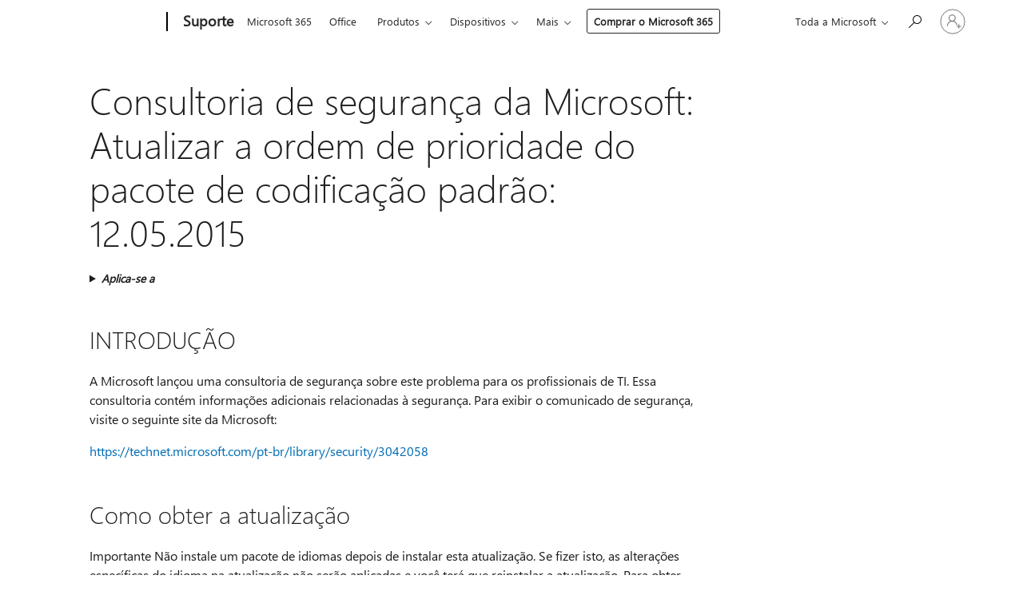

--- FILE ---
content_type: text/html; charset=utf-8
request_url: https://support.microsoft.com/pt-br/topic/consultoria-de-seguran%C3%A7a-da-microsoft-atualizar-a-ordem-de-prioridade-do-pacote-de-codifica%C3%A7%C3%A3o-padr%C3%A3o-12-05-2015-bb018496-3161-2a28-d2e1-7c82cfef7a55
body_size: 616537
content:

<!DOCTYPE html>
<html lang="pt-BR" dir="ltr">
<head>
	<meta charset="utf-8" />
	<meta name="viewport" content="width=device-width, initial-scale=1.0" />
	<title>Consultoria de seguran&#xE7;a da Microsoft: Atualizar a ordem de prioridade do pacote de codifica&#xE7;&#xE3;o padr&#xE3;o: 12.05.2015 - Suporte da Microsoft</title>
	
	
		<link rel="canonical" href="https://support.microsoft.com/pt-br/topic/consultoria-de-seguran%C3%A7a-da-microsoft-atualizar-a-ordem-de-prioridade-do-pacote-de-codifica%C3%A7%C3%A3o-padr%C3%A3o-12-05-2015-bb018496-3161-2a28-d2e1-7c82cfef7a55" />

			<link rel="alternate" hreflang="ar-SA" href="https://support.microsoft.com/ar-sa/topic/%D8%A7%D9%84%D9%86%D8%B5%D8%A7%D8%A6%D8%AD-%D8%A7%D9%84%D8%A5%D8%B1%D8%B4%D8%A7%D8%AF%D9%8A%D8%A9-%D9%84%D9%84%D8%A3%D9%85%D8%A7%D9%86-%D9%85%D9%86-microsoft-%D8%A7%D9%84%D8%AA%D8%AD%D8%AF%D9%8A%D8%AB-%D9%84%D8%AA%D8%B1%D8%AA%D9%8A%D8%A8-%D8%A3%D9%88%D9%84%D9%88%D9%8A%D8%A9-%D9%85%D8%AC%D9%85%D9%88%D8%B9%D8%A9-%D8%A7%D9%84%D8%AA%D8%B4%D9%81%D9%8A%D8%B1-%D8%A7%D9%84%D8%A7%D9%81%D8%AA%D8%B1%D8%A7%D8%B6%D9%8A-12-%D9%85%D8%A7%D9%8A%D9%88-%D8%B9%D8%A7%D9%85-2015-bb018496-3161-2a28-d2e1-7c82cfef7a55" />
			<link rel="alternate" hreflang="bg-BG" href="https://support.microsoft.com/bg-bg/topic/%D1%81%D1%8A%D0%BE%D0%B1%D1%89%D0%B5%D0%BD%D0%B8%D0%B5%D1%82%D0%BE-%D0%B7%D0%B0-%D1%81%D0%B8%D0%B3%D1%83%D1%80%D0%BD%D0%BE%D1%81%D1%82%D1%82%D0%B0-%D0%BD%D0%B0-microsoft-%D0%B0%D0%BA%D1%82%D1%83%D0%B0%D0%BB%D0%B8%D0%B7%D0%B0%D1%86%D0%B8%D1%8F-%D0%BF%D0%BE-%D0%BF%D0%BE%D0%B4%D1%80%D0%B0%D0%B7%D0%B1%D0%B8%D1%80%D0%B0%D0%BD%D0%B5-cipher-%D0%BF%D0%B0%D0%BA%D0%B5%D1%82-%D0%BF%D1%80%D0%B8%D0%BE%D1%80%D0%B8%D1%82%D0%B5%D1%82-12-%D0%BC%D0%B0%D0%B9-2015-%D0%B3-bb018496-3161-2a28-d2e1-7c82cfef7a55" />
			<link rel="alternate" hreflang="cs-CZ" href="https://support.microsoft.com/cs-cz/topic/informa%C4%8Dn%C3%AD-zpravodaj-zabezpe%C4%8Den%C3%AD-spole%C4%8Dnosti-microsoft-aktualizace-po%C5%99ad%C3%AD-podle-priority-v%C3%BDchoz%C3%AD-p%C5%99%C3%ADkaz-cipher-suite-12-kv%C4%9Bten-2015-bb018496-3161-2a28-d2e1-7c82cfef7a55" />
			<link rel="alternate" hreflang="de-DE" href="https://support.microsoft.com/de-de/topic/microsoft-sicherheitsempfehlung-update-f%C3%BCr-die-standardpriorit%C3%A4tenfolge-der-verschl%C3%BCsselungssammlungen-12-mai-2015-bb018496-3161-2a28-d2e1-7c82cfef7a55" />
			<link rel="alternate" hreflang="el-GR" href="https://support.microsoft.com/el-gr/topic/%CF%83%CF%85%CE%BC%CE%B2%CE%BF%CF%85%CE%BB%CE%B5%CF%85%CF%84%CE%B9%CE%BA%CF%8C-%CE%B4%CE%B5%CE%BB%CF%84%CE%AF%CE%BF-%CE%B1%CF%83%CF%86%CE%B1%CE%BB%CE%B5%CE%AF%CE%B1%CF%82-%CF%84%CE%B7%CF%82-microsoft-%CE%B5%CE%BD%CE%B7%CE%BC%CE%AD%CF%81%CF%89%CF%83%CE%B7-%CF%83%CE%B5-%CF%83%CE%B5%CE%B9%CF%81%CE%AC-%CF%80%CF%81%CE%BF%CF%84%CE%B5%CF%81%CE%B1%CE%B9%CF%8C%CF%84%CE%B7%CF%84%CE%B1%CF%82-%CE%BF%CE%B9%CE%BA%CE%BF%CE%B3%CE%AD%CE%BD%CE%B5%CE%B9%CE%B1-%CF%80%CF%81%CE%BF%CE%B3%CF%81%CE%B1%CE%BC%CE%BC%CE%AC%CF%84%CF%89%CE%BD-%CE%BA%CF%81%CF%85%CF%80%CF%84%CE%BF%CE%B3%CF%81%CE%AC%CF%86%CE%B7%CF%83%CE%B7%CF%82-%CF%80%CF%81%CE%BF%CE%B5%CF%80%CE%B9%CE%BB%CE%BF%CE%B3%CE%AE-12-%CE%BC%CE%B1%CE%90%CE%BF%CF%85-2015-bb018496-3161-2a28-d2e1-7c82cfef7a55" />
			<link rel="alternate" hreflang="en-AU" href="https://support.microsoft.com/en-au/topic/microsoft-security-advisory-update-to-default-cipher-suite-priority-order-may-12-2015-bb018496-3161-2a28-d2e1-7c82cfef7a55" />
			<link rel="alternate" hreflang="en-GB" href="https://support.microsoft.com/en-gb/topic/microsoft-security-advisory-update-to-default-cipher-suite-priority-order-may-12-2015-bb018496-3161-2a28-d2e1-7c82cfef7a55" />
			<link rel="alternate" hreflang="en-US" href="https://support.microsoft.com/en-us/topic/microsoft-security-advisory-update-to-default-cipher-suite-priority-order-may-12-2015-bb018496-3161-2a28-d2e1-7c82cfef7a55" />
			<link rel="alternate" hreflang="es-ES" href="https://support.microsoft.com/es-es/topic/aviso-de-seguridad-de-microsoft-actualizaci%C3%B3n-en-el-orden-de-prioridad-predeterminado-del-conjunto-de-cifrado-12-de-mayo-de-2015-bb018496-3161-2a28-d2e1-7c82cfef7a55" />
			<link rel="alternate" hreflang="et-EE" href="https://support.microsoft.com/et-ee/topic/microsofti-turvab%C3%BCllet%C3%A4%C3%A4n-update-vaikimisi-%C5%A1ifri-komplekti-prioriteetide-j%C3%A4rjestuse-12-mai-2015-bb018496-3161-2a28-d2e1-7c82cfef7a55" />
			<link rel="alternate" hreflang="fr-FR" href="https://support.microsoft.com/fr-fr/topic/avis-de-s%C3%A9curit%C3%A9-microsoft-mise-%C3%A0-jour-de-l-ordre-de-priorit%C3%A9-des-suites-de-chiffrement-par-d%C3%A9faut-12-mai-2015-bb018496-3161-2a28-d2e1-7c82cfef7a55" />
			<link rel="alternate" hreflang="he-IL" href="https://support.microsoft.com/he-il/topic/%D7%A2%D7%9C%D7%95%D7%9F-%D7%99%D7%99%D7%93%D7%95%D7%A2-%D7%91%D7%A0%D7%95%D7%A9%D7%90-%D7%90%D7%91%D7%98%D7%97%D7%94-microsoft-%D7%A2%D7%93%D7%9B%D7%95%D7%9F-%D7%A1%D7%93%D7%A8-%D7%A2%D7%93%D7%99%D7%A4%D7%95%D7%99%D7%95%D7%AA-%D7%A9%D7%9C-%D7%97%D7%91%D7%99%D7%9C%D7%AA-%D7%94%D7%A6%D7%95%D7%A4%D7%9F-%D7%94%D7%9E%D7%A9%D7%9E%D7%A9-%D7%9B%D7%91%D7%A8%D7%99%D7%A8%D7%AA-%D7%9E%D7%97%D7%93%D7%9C-12-%D7%91%D7%9E%D7%90%D7%99-2015-bb018496-3161-2a28-d2e1-7c82cfef7a55" />
			<link rel="alternate" hreflang="id-ID" href="https://support.microsoft.com/id-id/topic/penasihat-keamanan-microsoft-pembaruan-untuk-standar-penyandian-suite-urutan-prioritas-12-april-2015-bb018496-3161-2a28-d2e1-7c82cfef7a55" />
			<link rel="alternate" hreflang="it-IT" href="https://support.microsoft.com/it-it/topic/advisory-microsoft-sulla-sicurezza-aggiornamento-per-l-ordine-di-priorit%C3%A0-predefinito-cipher-suite-12-maggio-2015-bb018496-3161-2a28-d2e1-7c82cfef7a55" />
			<link rel="alternate" hreflang="ja-JP" href="https://support.microsoft.com/ja-jp/topic/%E3%83%9E%E3%82%A4%E3%82%AF%E3%83%AD%E3%82%BD%E3%83%95%E3%83%88-%E3%82%BB%E3%82%AD%E3%83%A5%E3%83%AA%E3%83%86%E3%82%A3-%E3%82%A2%E3%83%89%E3%83%90%E3%82%A4%E3%82%B6%E3%83%AA-%E6%97%A2%E5%AE%9A%E3%81%AE%E6%9A%97%E5%8F%B7%E3%82%B9%E3%82%A4%E3%83%BC%E3%83%88%E3%81%AE%E5%84%AA%E5%85%88%E5%BA%A6%E3%81%AE%E8%A8%AD%E5%AE%9A%E3%81%AE%E6%9B%B4%E6%96%B0%E3%83%97%E3%83%AD%E3%82%B0%E3%83%A9%E3%83%A0-2015-%E5%B9%B4-5-%E6%9C%88-12-%E6%97%A5-bb018496-3161-2a28-d2e1-7c82cfef7a55" />
			<link rel="alternate" hreflang="ko-KR" href="https://support.microsoft.com/ko-kr/topic/microsoft-%EB%B3%B4%EC%95%88-%EA%B3%B5%EC%A7%80-%EA%B8%B0%EB%B3%B8-%EC%95%94%ED%98%B8-%EA%B7%B8%EB%A3%B9-%EC%9A%B0%EC%84%A0-%EC%88%9C%EC%9C%84%EC%97%90-%EB%8C%80%ED%95%9C-%EC%97%85%EB%8D%B0%EC%9D%B4%ED%8A%B8-2015%EB%85%84-5%EC%9B%94-12%EC%9D%BC-bb018496-3161-2a28-d2e1-7c82cfef7a55" />
			<link rel="alternate" hreflang="lt-LT" href="https://support.microsoft.com/lt-lt/topic/microsoft-saugos-patarim%C4%85-naujinim%C4%85-kad-numatytasis-%C5%A1riftas-suite-pirmumo-tvarka-2015-m-gegu%C5%BE%C4%97s-12-d-bb018496-3161-2a28-d2e1-7c82cfef7a55" />
			<link rel="alternate" hreflang="lv-LV" href="https://support.microsoft.com/lv-lv/topic/microsoft-dro%C5%A1%C4%ABbas-bi%C4%BCeten%C4%81-update-noklus%C4%93juma-%C5%A1ifr%C4%93%C5%A1anas-komplekta-priorit%C4%81tes-sec%C4%ABb%C4%81-2015-gada-12-bb018496-3161-2a28-d2e1-7c82cfef7a55" />
			<link rel="alternate" hreflang="nb-NO" href="https://support.microsoft.com/nb-no/topic/microsofts-sikkerhetsveiledning-oppdatering-av-standard-cipher-suite-prioritetsrekkef%C3%B8lge-12-mai-2015-bb018496-3161-2a28-d2e1-7c82cfef7a55" />
			<link rel="alternate" hreflang="nl-NL" href="https://support.microsoft.com/nl-nl/topic/microsoft-security-advisory-update-voor-standaard-cipher-suite-prioriteit-12-mei-2015-bb018496-3161-2a28-d2e1-7c82cfef7a55" />
			<link rel="alternate" hreflang="pl-PL" href="https://support.microsoft.com/pl-pl/topic/poradnik-zabezpiecze%C5%84-firmy-microsoft-aktualizacja-do-domy%C5%9Blnego-cipher-suite-priorytet%C3%B3w-12-maja-2015-roku-bb018496-3161-2a28-d2e1-7c82cfef7a55" />
			<link rel="alternate" hreflang="pt-BR" href="https://support.microsoft.com/pt-br/topic/consultoria-de-seguran%C3%A7a-da-microsoft-atualizar-a-ordem-de-prioridade-do-pacote-de-codifica%C3%A7%C3%A3o-padr%C3%A3o-12-05-2015-bb018496-3161-2a28-d2e1-7c82cfef7a55" />
			<link rel="alternate" hreflang="pt-PT" href="https://support.microsoft.com/pt-pt/topic/aviso-de-seguran%C3%A7a-da-microsoft-actualiza%C3%A7%C3%A3o-para-a-ordem-de-prioridade-de-suite-de-encripta%C3%A7%C3%A3o-predefinido-12-de-maio-de-2015-bb018496-3161-2a28-d2e1-7c82cfef7a55" />
			<link rel="alternate" hreflang="ro-RO" href="https://support.microsoft.com/ro-ro/topic/avertizare-de-securitate-actualizare-la-ordinea-de-prioritate-implicit%C4%83-criptare-suite-12-mai-2015-bb018496-3161-2a28-d2e1-7c82cfef7a55" />
			<link rel="alternate" hreflang="ru-RU" href="https://support.microsoft.com/ru-ru/topic/%D1%81%D0%BE%D0%B2%D0%B5%D1%82%D1%8B-%D0%BF%D0%BE-%D0%B1%D0%B5%D0%B7%D0%BE%D0%BF%D0%B0%D1%81%D0%BD%D0%BE%D1%81%D1%82%D0%B8-%D0%BC%D0%B0%D0%B9%D0%BA%D1%80%D0%BE%D1%81%D0%BE%D1%84%D1%82-%D0%BE%D0%B1%D0%BD%D0%BE%D0%B2%D0%BB%D0%B5%D0%BD%D0%B8%D0%B5-%D0%BF%D0%BE-%D1%83%D0%BC%D0%BE%D0%BB%D1%87%D0%B0%D0%BD%D0%B8%D1%8E-%D0%BF%D0%BE%D1%80%D1%8F%D0%B4%D0%BE%D0%BA-%D0%BF%D1%80%D0%B8%D0%BE%D1%80%D0%B8%D1%82%D0%B5%D1%82%D0%B0-%D0%BA%D0%BE%D0%BC%D0%BF%D0%BB%D0%B5%D0%BA%D1%82%D0%B0-%D1%88%D0%B8%D1%84%D1%80%D0%BE%D0%B2-12-%D0%BC%D0%B0%D1%8F-2015-%D0%B3-bb018496-3161-2a28-d2e1-7c82cfef7a55" />
			<link rel="alternate" hreflang="sk-SK" href="https://support.microsoft.com/sk-sk/topic/odpor%C3%BA%C4%8Danie-zabezpe%C4%8Denia-aktualiz%C3%A1cia-predvolen%C3%A9-%C5%A1ifrovanie-bal%C3%ADk-porad%C3%AD-12-m%C3%A1j-2015-bb018496-3161-2a28-d2e1-7c82cfef7a55" />
			<link rel="alternate" hreflang="sv-SE" href="https://support.microsoft.com/sv-se/topic/microsoft-s%C3%A4kerhetsmeddelande-uppdatering-f%C3%B6r-standard-cipher-suite-prioritetsordning-12-maj-2015-bb018496-3161-2a28-d2e1-7c82cfef7a55" />
			<link rel="alternate" hreflang="th-TH" href="https://support.microsoft.com/th-th/topic/%E0%B8%84%E0%B8%B3%E0%B9%81%E0%B8%99%E0%B8%B0%E0%B8%99%E0%B8%B3%E0%B8%94%E0%B9%89%E0%B8%B2%E0%B8%99%E0%B8%84%E0%B8%A7%E0%B8%B2%E0%B8%A1%E0%B8%9B%E0%B8%A5%E0%B8%AD%E0%B8%94%E0%B8%A0%E0%B8%B1%E0%B8%A2-microsoft-%E0%B8%81%E0%B8%B2%E0%B8%A3%E0%B8%9B%E0%B8%A3%E0%B8%B1%E0%B8%9A%E0%B8%9B%E0%B8%A3%E0%B8%B8%E0%B8%87%E0%B8%81%E0%B8%B2%E0%B8%A3%E0%B8%A5%E0%B8%B3%E0%B8%94%E0%B8%B1%E0%B8%9A%E0%B8%84%E0%B8%A7%E0%B8%B2%E0%B8%A1%E0%B8%AA%E0%B8%B3%E0%B8%84%E0%B8%B1%E0%B8%8D%E0%B8%82%E0%B8%AD%E0%B8%87%E0%B8%8A%E0%B8%B8%E0%B8%94%E0%B8%81%E0%B8%B2%E0%B8%A3%E0%B9%80%E0%B8%82%E0%B9%89%E0%B8%B2%E0%B8%A3%E0%B8%AB%E0%B8%B1%E0%B8%AA%E0%B9%80%E0%B8%A3%E0%B8%B4%E0%B9%88%E0%B8%A1%E0%B8%95%E0%B9%89%E0%B8%99-12-%E0%B8%9E%E0%B8%A4%E0%B8%A9%E0%B8%A0%E0%B8%B2%E0%B8%84%E0%B8%A1-2015-bb018496-3161-2a28-d2e1-7c82cfef7a55" />
			<link rel="alternate" hreflang="tr-TR" href="https://support.microsoft.com/tr-tr/topic/microsoft-g%C3%BCvenlik-dan%C4%B1%C5%9Fma-belgesi-varsay%C4%B1lan-%C5%9Fifre-paketi-%C3%B6ncelik-s%C4%B1ras%C4%B1-g%C3%BCncelle%C5%9Ftirmesi-12-may%C4%B1s-2015-bb018496-3161-2a28-d2e1-7c82cfef7a55" />
			<link rel="alternate" hreflang="uk-UA" href="https://support.microsoft.com/uk-ua/topic/microsoft-%D0%B7-%D0%BF%D0%B8%D1%82%D0%B0%D0%BD%D1%8C-%D0%B1%D0%B5%D0%B7%D0%BF%D0%B5%D0%BA%D0%B8-%D0%BF%D0%BE%D1%80%D1%8F%D0%B4%D0%BE%D0%BA-%D0%BF%D1%80%D1%96%D0%BE%D1%80%D0%B8%D1%82%D0%B5%D1%82%D0%BD%D0%BE%D1%81%D1%82%D1%96-%D1%81%D0%B5%D1%80%D0%B2%D0%B5%D1%80%D0%B0-%D0%B7%D0%B0-%D0%BF%D1%80%D0%BE%D0%BC%D0%BE%D0%B2%D1%87%D0%B0%D0%BD%D0%BD%D1%8F%D0%BC-%D1%88%D0%B8%D1%84%D1%80%D1%83-%D0%BF%D0%B0%D0%BA%D0%B5%D1%82%D0%B0-%D0%BE%D0%BD%D0%BE%D0%B2%D0%BB%D0%B5%D0%BD%D0%BD%D1%8F-12-%D1%82%D1%80%D0%B0%D0%B2%D0%BD%D1%8F-2015-%D1%80-bb018496-3161-2a28-d2e1-7c82cfef7a55" />
			<link rel="alternate" hreflang="vi-VN" href="https://support.microsoft.com/vi-vn/topic/microsoft-%E1%BA%AD-c%E1%BA%ADp-nh%E1%BA%ADt-th%E1%BB%A9-t%E1%BB%B1-%C6%B0u-ti%C3%AAn-m%E1%BA%ADt-m%C3%A3-m%E1%BA%B7c-%C4%91%E1%BB%8Bnh-ng%C3%A0y-12-th%C3%A1ng-12-n%C4%83m-2015-bb018496-3161-2a28-d2e1-7c82cfef7a55" />
			<link rel="alternate" hreflang="zh-CN" href="https://support.microsoft.com/zh-cn/topic/microsoft-%E5%AE%89%E5%85%A8%E5%85%AC%E5%91%8A-%E9%BB%98%E8%AE%A4%E5%AF%86%E7%A0%81%E5%A5%97%E4%BB%B6%E4%BC%98%E5%85%88%E7%BA%A7%E9%A1%BA%E5%BA%8F%E6%9B%B4%E6%96%B0-2015-%E5%B9%B4-5-%E6%9C%88-12-%E6%97%A5-bb018496-3161-2a28-d2e1-7c82cfef7a55" />
			<link rel="alternate" hreflang="zh-HK" href="https://support.microsoft.com/zh-hk/topic/microsoft-%E8%B3%87%E8%A8%8A%E5%AE%89%E5%85%A8%E8%AB%AE%E8%A9%A2-%E9%A0%90%E8%A8%AD%E5%8A%A0%E5%AF%86%E5%A5%97%E4%BB%B6%E5%84%AA%E5%85%88%E6%AC%8A%E9%A0%86%E5%BA%8F%E7%9A%84%E6%9B%B4%E6%96%B0-2015-%E5%B9%B4-5-%E6%9C%88-12-%E6%97%A5-bb018496-3161-2a28-d2e1-7c82cfef7a55" />
			<link rel="alternate" hreflang="zh-TW" href="https://support.microsoft.com/zh-tw/topic/microsoft-%E8%B3%87%E8%A8%8A%E5%AE%89%E5%85%A8%E8%AB%AE%E8%A9%A2-%E9%A0%90%E8%A8%AD%E5%8A%A0%E5%AF%86%E5%A5%97%E4%BB%B6%E5%84%AA%E5%85%88%E6%AC%8A%E9%A0%86%E5%BA%8F%E7%9A%84%E6%9B%B4%E6%96%B0-2015-%E5%B9%B4-5-%E6%9C%88-12-%E6%97%A5-bb018496-3161-2a28-d2e1-7c82cfef7a55" />
	<meta name="awa-articleGuid" content="bb018496-3161-2a28-d2e1-7c82cfef7a55" />
	
	<meta name="description" content="Oferece um link para o comunicado de seguran&#xE7;a da Microsoft (3042058): Atualizar a ordem de prioridade do pacote de codifica&#xE7;&#xE3;o padr&#xE3;o" />
	<meta name="firstPublishedDate" content="2020-04-16" />
	<meta name="lastPublishedDate" content="2021-12-19" />
	<meta name="commitId" content="9b95f8aa9f17d5df251293601cd9dd95feebd0c3" />
	<meta name="schemaName" content="ARTICLE" />
	<meta name="awa-schemaName" content="ARTICLE" />

	
	
	
	
	
	<meta name="search.description" content="Oferece um link para o comunicado de seguran&#xE7;a da Microsoft (3042058): Atualizar a ordem de prioridade do pacote de codifica&#xE7;&#xE3;o padr&#xE3;o" />
	<meta name="search.IsOfficeDoc" content="true" />
	
	
	
	
	<meta name="search.products" content="28a9ef75-2920-9f59-4d6c-4e6d6c99cf4c,289fe55d-04e8-fd33-f9f3-f7ad74c153bf,dc52833c-eac7-25b7-b942-b2dfcfbace09,6a967721-27d9-bd5f-9029-99ca5f0436dd,fc8a5f33-cbfe-2a72-73ca-e36deb8fcd9e,bebec93f-1b5a-fa13-e8dd-551821a6d3f9,b2012b15-7770-3165-b934-5b004ee86f67,86630540-cb68-b324-567b-e197838cd28b,ceefced2-0d6f-a4bd-50d6-875c871b8250,4af945c2-8a39-6b82-777b-5067ce2c9216,1b3bc777-c681-e378-d422-eb618baa26f9,e2b2a040-324c-43bf-447c-75aab15e2570,244077f3-69a9-7534-f748-4cfd26b20c3b,84f238c8-9f55-203c-9eb5-a2efcdf27ab1,948aa232-06db-7d04-b975-a55f6d10d3a3,dc985417-c423-4987-027d-c19e0d3a44bc,417baa75-0c45-df0a-8e65-960580d94f42,9087adda-9d1d-0ba1-1b0b-ad434f940308" />
	
	
	
	<meta name="search.mkt" content="pt-BR" />

	<meta name="ms.product" content="28a9ef75-2920-9f59-4d6c-4e6d6c99cf4c,289fe55d-04e8-fd33-f9f3-f7ad74c153bf,dc52833c-eac7-25b7-b942-b2dfcfbace09,6a967721-27d9-bd5f-9029-99ca5f0436dd,fc8a5f33-cbfe-2a72-73ca-e36deb8fcd9e,bebec93f-1b5a-fa13-e8dd-551821a6d3f9,b2012b15-7770-3165-b934-5b004ee86f67,86630540-cb68-b324-567b-e197838cd28b,ceefced2-0d6f-a4bd-50d6-875c871b8250,4af945c2-8a39-6b82-777b-5067ce2c9216,1b3bc777-c681-e378-d422-eb618baa26f9,e2b2a040-324c-43bf-447c-75aab15e2570,244077f3-69a9-7534-f748-4cfd26b20c3b,84f238c8-9f55-203c-9eb5-a2efcdf27ab1,948aa232-06db-7d04-b975-a55f6d10d3a3,dc985417-c423-4987-027d-c19e0d3a44bc,417baa75-0c45-df0a-8e65-960580d94f42,9087adda-9d1d-0ba1-1b0b-ad434f940308" />
	<meta name="ms.productName" content="Windows Server 2012 R2 Datacenter,Windows Server 2012 R2 Standard,Windows Server 2012 R2 Essentials,Windows Server 2012 R2 Foundation,Windows 8.1 Enterprise,Windows 8.1 Pro,Windows 8.1,Windows RT 8.1,Windows Server 2012 Datacenter,Windows Server 2012 Standard,Windows Server 2012 Essentials,Windows Server 2012 Foundation,Windows 8 Enterprise,Windows 8 Pro,Windows 8,Windows RT,Windows Server 2008 R2 Service Pack 1,Windows 7 Service Pack 1" />
	<meta name="ms.lang" content="pt" />
	<meta name="ms.loc" content="BR" />
	<meta name="ms.ocpub.assetID" content="bb018496-3161-2a28-d2e1-7c82cfef7a55" />

	<meta name="awa-kb_id" content="3042058" />
	<meta name="awa-isContactUsAllowed" content="false" />
	<meta name="awa-asst" content="bb018496-3161-2a28-d2e1-7c82cfef7a55" />
	<meta name="awa-pageType" content="Article" />
	



	


<meta name="awa-env" content="Production" />
<meta name="awa-market" content="pt-BR" />
<meta name="awa-contentlang" content="pt" />
<meta name="awa-userFlightingId" content="8f39ed14-7f4b-487b-955b-f30d81a1ed15" />
<meta name="awa-expid" content="P-R-1087983-1-1;P-E-1693585-2-3;P-E-1661482-2-3;P-E-1660511-2-3;P-E-1656596-2-5;P-E-1551018-C1-8;P-E-1585233-C1-3;P-E-1570667-2-4;P-E-1560750-2-7;P-E-1554013-C1-6;P-E-1536917-2-5;P-E-1526785-C1-5;P-E-1260007-C1-3;P-E-1046152-2-3;P-R-1545158-1-4;P-R-1426254-2-6;P-R-1392118-1-2;P-R-1245128-2-4;P-R-1235984-2-3;P-R-1211158-1-4;P-R-1150391-2-8;P-R-1150395-2-8;P-R-1150399-2-8;P-R-1150396-2-8;P-R-1150394-2-8;P-R-1150390-2-8;P-R-1150386-2-8;P-R-1146801-1-11;P-R-1141562-1-2;P-R-1141283-2-9;P-R-1136354-8-9;P-R-1119659-1-16;P-R-1119437-1-17;P-R-1116805-2-18;P-R-1116803-2-20;P-R-1114100-1-2;P-R-1096341-2-6;P-R-1088825-2-10;P-R-1089468-1-2;P-R-1085248-1-2;P-R-1072011-12-8;P-R-1033854-4-6;P-R-1029969-4-4;P-R-1020735-5-10;P-R-1018544-4-7;P-R-1009708-2-9;P-R-1005895-2-11;P-R-113175-4-7;P-R-113174-1-2;P-R-110379-1-7;P-R-107838-1-7;P-R-106524-1-3;P-R-103787-2-5;P-R-101783-1-2;P-R-97577-1-5;P-R-97457-1-10;P-R-94390-1-2;P-R-94360-10-25;P-R-93416-1-3;P-R-90963-2-2;P-R-73296-2-15" />
<meta name="awa-irisId" />
<meta name="awa-origindatacenter" content="Central US" />
<meta name="awa-variationid" content="ECS" />
<meta name="awa-prdct" content="office.com" />
<meta name="awa-stv" content="3.0.0-cbabf2632f8a6c7ab239edf272d0e359d52d218a&#x2B;cbabf2632f8a6c7ab239edf272d0e359d52d218a" />


 
	<meta name="awa-title" content="Consultoria de seguran&#xE7;a da Microsoft: Atualizar a ordem de prioridade do pacote de codifica&#xE7;&#xE3;o padr&#xE3;o: 12.05.2015 - Suporte da Microsoft" />
	
	<meta name="awa-selfHelpExp" content="railbanner_m365" />
	<meta name="awa-dataBoundary" content="WW" />

	<link rel="stylesheet" href="/css/fonts/site-fonts.css?v=XWcxZPSEmN3tnHWAVMOFsAlPJq7aug49fUGb8saTNjw" />
	<link rel="stylesheet" href="/css/glyphs/glyphs.css?v=VOnvhT441Pay0WAKH5gdcXXigXpiuNbaQcI9DgXyoDE" />

	

    <link rel="dns-prefetch" href="https://aadcdn.msftauth.net" />
    <link rel="preconnect" href="https://aadcdn.msftauth.net" crossorigin=&quot;anonymous&quot; />
    <link rel="dns-prefetch" href="https://browser.events.data.microsoft.com" />
    <link rel="preconnect" href="https://browser.events.data.microsoft.com" crossorigin=&quot;anonymous&quot; />
    <link rel="dns-prefetch" href="https://c.s-microsoft.com" />
    <link rel="preconnect" href="https://c.s-microsoft.com" crossorigin=&quot;anonymous&quot; />
    <link rel="dns-prefetch" href="https://img-prod-cms-rt-microsoft-com.akamaized.net" />
    <link rel="preconnect" href="https://img-prod-cms-rt-microsoft-com.akamaized.net" crossorigin=&quot;anonymous&quot; />
    <link rel="dns-prefetch" href="https://js.monitor.azure.com" />
    <link rel="preconnect" href="https://js.monitor.azure.com" crossorigin=&quot;anonymous&quot; />
    <link rel="dns-prefetch" href="https://logincdn.msauth.net" />
    <link rel="preconnect" href="https://logincdn.msauth.net" crossorigin=&quot;anonymous&quot; />
    <link rel="dns-prefetch" href="https://mem.gfx.ms" />
    <link rel="preconnect" href="https://mem.gfx.ms" crossorigin=&quot;anonymous&quot; />
    <link rel="dns-prefetch" href="https://www.microsoft.com" />
    <link rel="preconnect" href="https://www.microsoft.com" crossorigin=&quot;anonymous&quot; />


	<link rel="stylesheet" href="/css/Article/article.css?v=0L89BVeP4I_vlf3G71MrPYAXM1CtRPw6ZcJwIduUvCA" />
	
	<link rel="stylesheet" href="/css/SearchBox/search-box.css?v=bybwzGBajHicVXspVs540UfV0swW0vCbOmBjBryj9N4" />
	<link rel="stylesheet" href="/css/sitewide/articleCss-overwrite.css?v=D0lQRoIlvFHSQBRTb-gAQ5KkFe8B8NuSoliBjnT5xZ4" />
	
	
	<link rel="stylesheet" href="/css/MeControlCallout/teaching-callout.css?v=690pjf05o15fVEafEpUwgaF8vqVfOkp5wP1Jl9gE99U" />
	
	<noscript>
		<link rel="stylesheet" href="/css/Article/article.noscript.css?v=88-vV8vIkcKpimEKjULkqpt8CxdXf5avAeGxsHgVOO0" />
	</noscript>

	<link rel="stylesheet" href="/css/promotionbanner/promotion-banner.css?v=cAmflE3c6Gw7niTOiMPEie9MY87yDE2mSl3DO7_jZRI" media="none" onload="this.media=&#x27;all&#x27;" /><noscript><link href="/css/promotionbanner/promotion-banner.css?v=cAmflE3c6Gw7niTOiMPEie9MY87yDE2mSl3DO7_jZRI" rel="stylesheet"></noscript>
	
	<link rel="stylesheet" href="/css/ArticleSupportBridge/article-support-bridge.css?v=R_P0TJvD9HoRHQBEdvBR1WhNn7dSbvOYWmVA9taxbpM" media="none" onload="this.media=&#x27;all&#x27;" /><noscript><link href="/css/ArticleSupportBridge/article-support-bridge.css?v=R_P0TJvD9HoRHQBEdvBR1WhNn7dSbvOYWmVA9taxbpM" rel="stylesheet"></noscript>
	<link rel="stylesheet" href="/css/StickyFeedback/sticky-feedback.css?v=cMfNdAUue7NxZUj3dIt_v5DIuzmw9ohJW109iXQpWnI" media="none" onload="this.media=&#x27;all&#x27;" /><noscript><link href="/css/StickyFeedback/sticky-feedback.css?v=cMfNdAUue7NxZUj3dIt_v5DIuzmw9ohJW109iXQpWnI" rel="stylesheet"></noscript>
	<link rel="stylesheet" href="/css/feedback/feedback.css?v=Rkcw_yfLWOMtOcWOljMOiZgymMcrG0GDpo4Lf-TUzPo" media="none" onload="this.media=&#x27;all&#x27;" /><noscript><link href="/css/feedback/feedback.css?v=Rkcw_yfLWOMtOcWOljMOiZgymMcrG0GDpo4Lf-TUzPo" rel="stylesheet"></noscript>
	
	

	<link rel="apple-touch-icon" sizes="180x180" href="/apple-touch-icon.png">
<link rel="icon" type="image/png" sizes="32x32" href="/favicon-32x32.png">
<link rel="icon" type="image/png" sizes="16x16" href="/favicon-16x16.png">


	
        <link rel="stylesheet" href="https://www.microsoft.com/onerfstatics/marketingsites-eus-prod/west-european/shell/_scrf/css/themes=default.device=uplevel_web_pc/63-57d110/c9-be0100/a6-e969ef/43-9f2e7c/82-8b5456/a0-5d3913/3d-28500e/ae-f1ac0c?ver=2.0&amp;_cf=02242021_3231" type="text/css" media="all" />
    

	
	
	<script type="text/javascript">
		var OOGlobal = {
			BaseDomain: location.protocol + "//" + location.host,
			Culture: "pt-BR",
			Language: "pt",
			LCID: "1046",
			IsAuthenticated: "False",
			WebAppUrl: "https://office.com/start",
			GUID: "bb018496-3161-2a28-d2e1-7c82cfef7a55",
			Platform: navigator.platform,
			MixOembedUrl: "https://mix.office.com/oembed/",
			MixWatchUrl: "https://mix.office.com/watch/"
		};
	</script>

	
		


<script type="text/javascript">
	(function () {
		var creativeReady = false;
		var isSilentSignInComplete = false;
		var authInfo = {
			authType: "None",
			puid: "",
			tenantId: "",
			isAdult: true
			};

		var renderPromotion = function (dataBoundary) {
			if (creativeReady && isSilentSignInComplete) {
				window.UcsCreative.renderTemplate({
					partnerId: "7bb7e07d-3e57-4ee3-b78f-26a4292b841a",
					shouldSetUcsMuid: false,
					dataBoundary: dataBoundary,
					attributes: {
						placement: "88000534",
						locale: "pt-br",
						country: "br",
						scs_ecsFlightId: "P-R-1087983-1;P-E-1693585-2;P-E-1661482-2;P-E-1660511-2;P-E-1656596-2;P-E-1551018-C1;P-E-1585233-C1;P-E-1570667-2;P-E-1560750-2;P-E-1554013-C1;P-E-1536917-2;P-E-1526785-C1;P-E-1260007-C1;P-E-1046152-2;P-R-1545158-1;P-R-1426254-2;P-R-1392118-1;P-R-1245128-2;P-R-1235984-2;P-R-1211158-1;P-R-1150391-2;P-R-1150395-2;P-R-1150399-2;P-R-1150396-2;P-R-1150394-2;P-R-1150390-2;P-R-1150386-2;P-R-1146801-1;P-R-1141562-1;P-R-1141283-2;P-R-1136354-8;P-R-1119659-1;P-R-1119437-1;P-R-1116805-2;P-R-1116803-2;P-R-1114100-1;P-R-1096341-2;P-R-1088825-2;P-R-1089468-1;P-R-1085248-1;P-R-1072011-12;P-R-1033854-4;P-R-1029969-4;P-R-1020735-5;P-R-1018544-4;P-R-1009708-2;P-R-1005895-2;P-R-113175-4;P-R-113174-1;P-R-110379-1;P-R-107838-1;P-R-106524-1;P-R-103787-2;P-R-101783-1;P-R-97577-1;P-R-97457-1;P-R-94390-1;P-R-94360-10;P-R-93416-1;P-R-90963-2;P-R-73296-2",
						SCS_promotionCategory: "uhfbuybutton;railbanner_m365",
						articleType: "railbanner_m365",
						operatingSystem: "Mac",
						authType: authInfo.authType,
						PUID: authInfo.puid,
						TenantId: authInfo.tenantId,
                        TOPT: "",
                        AdditionalBannerId: "ucsRailInlineContainer",
					}
				});
			}
		};

		window.document.addEventListener('ucsCreativeRendered', function () {
			if (typeof window.initPromotionLogger !== 'undefined') {
				window.initPromotionLogger();
			}
		});

		window.document.addEventListener('ucsCreativeReady', function () {
			creativeReady = true;
			renderPromotion("WW");
		});

		if (!isSilentSignInComplete) {
			window.document.addEventListener('silentSignInComplete', function (event) {
				if (event.detail && event.detail.puid) {
					authInfo.isAdult = event.detail.isAdult;
					authInfo.authType = event.detail.authType;
					authInfo.puid = event.detail.puid;
					authInfo.tenantId = event.detail.account.tenantId;
				}

				isSilentSignInComplete = true;
				renderPromotion(event.detail.dataBoundary);
			});
		}
	})();
</script>

<script type="text/javascript" defer src="/lib/ucs/dist/ucsCreativeService.js?v=wnQ-6a8x6k2jiPHsr1pBaodMVsHNBc3nNv1KAIcbizg"></script>
	

	<script>
		if (window.location.search) {
			var params = new URLSearchParams(window.location.search);
			if (params.has('action') && params.get('action') === 'download'){
				params.delete('action');
			}

			history.replaceState({}, '', window.location.pathname + (params.toString() ? '?' + params.toString() : ''));
		}
	</script>


</head>
<body class="supCont ocArticle">
	<div id="ocBodyWrapper">
		

		<div class="ucsUhfContainer"></div>

		
            <div id="headerArea" class="uhf"  data-m='{"cN":"headerArea","cT":"Area_coreuiArea","id":"a1Body","sN":1,"aN":"Body"}'>
                <div id="headerRegion"      data-region-key="headerregion" data-m='{"cN":"headerRegion","cT":"Region_coreui-region","id":"r1a1","sN":1,"aN":"a1"}' >

    <div  id="headerUniversalHeader" data-m='{"cN":"headerUniversalHeader","cT":"Module_coreui-universalheader","id":"m1r1a1","sN":1,"aN":"r1a1"}'  data-module-id="Category|headerRegion|coreui-region|headerUniversalHeader|coreui-universalheader">
        






        <a id="uhfSkipToMain" class="m-skip-to-main" href="javascript:void(0)" data-href="#supArticleContent" tabindex="0" data-m='{"cN":"Skip to content_nonnav","id":"nn1m1r1a1","sN":1,"aN":"m1r1a1"}'>Pular para o conte&#250;do principal</a>


<header class="c-uhfh context-uhf no-js c-sgl-stck c-category-header " itemscope="itemscope" data-header-footprint="/SMCConvergence/ContextualHeader-Site, fromService: True"   data-magict="true"   itemtype="http://schema.org/Organization">
    <div class="theme-light js-global-head f-closed  global-head-cont" data-m='{"cN":"Universal Header_cont","cT":"Container","id":"c2m1r1a1","sN":2,"aN":"m1r1a1"}'>
        <div class="c-uhfh-gcontainer-st">
            <button type="button" class="c-action-trigger c-glyph glyph-global-nav-button" aria-label="All Microsoft expand to see list of Microsoft products and services" initialState-label="All Microsoft expand to see list of Microsoft products and services" toggleState-label="Close All Microsoft list" aria-expanded="false" data-m='{"cN":"Mobile menu button_nonnav","id":"nn1c2m1r1a1","sN":1,"aN":"c2m1r1a1"}'></button>
            <button type="button" class="c-action-trigger c-glyph glyph-arrow-htmllegacy c-close-search" aria-label="Fechar pesquisa" aria-expanded="false" data-m='{"cN":"Close Search_nonnav","id":"nn2c2m1r1a1","sN":2,"aN":"c2m1r1a1"}'></button>
                    <a id="uhfLogo" class="c-logo c-sgl-stk-uhfLogo" itemprop="url" href="https://www.microsoft.com" aria-label="Microsoft" data-m='{"cN":"GlobalNav_Logo_cont","cT":"Container","id":"c3c2m1r1a1","sN":3,"aN":"c2m1r1a1"}'>
                        <img alt="" itemprop="logo" class="c-image" src="https://uhf.microsoft.com/images/microsoft/RE1Mu3b.png" role="presentation" aria-hidden="true" />
                        <span itemprop="name" role="presentation" aria-hidden="true">Microsoft</span>
                    </a>
            <div class="f-mobile-title">
                <button type="button" class="c-action-trigger c-glyph glyph-chevron-left" aria-label="Ver mais op&#231;&#245;es de menu" data-m='{"cN":"Mobile back button_nonnav","id":"nn4c2m1r1a1","sN":4,"aN":"c2m1r1a1"}'></button>
                <span data-global-title="Home page da Microsoft" class="js-mobile-title">Suporte </span>
                <button type="button" class="c-action-trigger c-glyph glyph-chevron-right" aria-label="Ver mais op&#231;&#245;es de menu" data-m='{"cN":"Mobile forward button_nonnav","id":"nn5c2m1r1a1","sN":5,"aN":"c2m1r1a1"}'></button>
            </div>
                    <div class="c-show-pipe x-hidden-vp-mobile-st">
                        <a id="uhfCatLogo" class="c-logo c-cat-logo" href="https://support.microsoft.com/pt-br" aria-label="Suporte " itemprop="url" data-m='{"cN":"CatNav_Suporte_nav","id":"n6c2m1r1a1","sN":6,"aN":"c2m1r1a1"}'>
                                <span>Suporte </span>
                        </a>
                    </div>
                <div class="cat-logo-button-cont x-hidden">
                        <button type="button" id="uhfCatLogoButton" class="c-cat-logo-button x-hidden" aria-expanded="false" aria-label="Suporte " data-m='{"cN":"Suporte_nonnav","id":"nn7c2m1r1a1","sN":7,"aN":"c2m1r1a1"}'>
                            Suporte 
                        </button>
                </div>



                    <nav id="uhf-g-nav" aria-label="Menu contextual" class="c-uhfh-gnav" data-m='{"cN":"Category nav_cont","cT":"Container","id":"c8c2m1r1a1","sN":8,"aN":"c2m1r1a1"}'>
            <ul class="js-paddle-items">
                    <li class="single-link js-nav-menu x-hidden-none-mobile-vp uhf-menu-item">
                        <a class="c-uhf-nav-link" href="https://support.microsoft.com/pt-br" data-m='{"cN":"CatNav_Início_nav","id":"n1c8c2m1r1a1","sN":1,"aN":"c8c2m1r1a1"}' > In&#237;cio </a>
                    </li>
                                        <li class="single-link js-nav-menu uhf-menu-item">
                            <a id="c-shellmenu_0" class="c-uhf-nav-link" href="https://www.microsoft.com/microsoft-365?ocid=cmmttvzgpuy" data-m='{"id":"n2c8c2m1r1a1","sN":2,"aN":"c8c2m1r1a1"}'>Microsoft 365</a>
                        </li>
                        <li class="single-link js-nav-menu uhf-menu-item">
                            <a id="c-shellmenu_1" class="c-uhf-nav-link" href="https://www.microsoft.com/microsoft-365/microsoft-office?ocid=cmml7tr0rib" data-m='{"id":"n3c8c2m1r1a1","sN":3,"aN":"c8c2m1r1a1"}'>Office</a>
                        </li>
                        <li class="nested-menu uhf-menu-item">
                            <div class="c-uhf-menu js-nav-menu">
                                <button type="button" id="c-shellmenu_2"  aria-expanded="false" data-m='{"id":"nn4c8c2m1r1a1","sN":4,"aN":"c8c2m1r1a1"}'>Produtos</button>

                                <ul class="" data-class-idn="" aria-hidden="true" data-m='{"cT":"Container","id":"c5c8c2m1r1a1","sN":5,"aN":"c8c2m1r1a1"}'>
        <li class="js-nav-menu single-link" data-m='{"cT":"Container","id":"c1c5c8c2m1r1a1","sN":1,"aN":"c5c8c2m1r1a1"}'>
            <a id="c-shellmenu_3" class="js-subm-uhf-nav-link" href="https://support.microsoft.com/pt-br/microsoft-365" data-m='{"id":"n1c1c5c8c2m1r1a1","sN":1,"aN":"c1c5c8c2m1r1a1"}'>Microsoft 365</a>
            
        </li>
        <li class="js-nav-menu single-link" data-m='{"cT":"Container","id":"c2c5c8c2m1r1a1","sN":2,"aN":"c5c8c2m1r1a1"}'>
            <a id="c-shellmenu_4" class="js-subm-uhf-nav-link" href="https://support.microsoft.com/pt-br/outlook" data-m='{"id":"n1c2c5c8c2m1r1a1","sN":1,"aN":"c2c5c8c2m1r1a1"}'>Outlook</a>
            
        </li>
        <li class="js-nav-menu single-link" data-m='{"cT":"Container","id":"c3c5c8c2m1r1a1","sN":3,"aN":"c5c8c2m1r1a1"}'>
            <a id="c-shellmenu_5" class="js-subm-uhf-nav-link" href="https://support.microsoft.com/pt-br/teams" data-m='{"id":"n1c3c5c8c2m1r1a1","sN":1,"aN":"c3c5c8c2m1r1a1"}'>Microsoft Teams</a>
            
        </li>
        <li class="js-nav-menu single-link" data-m='{"cT":"Container","id":"c4c5c8c2m1r1a1","sN":4,"aN":"c5c8c2m1r1a1"}'>
            <a id="c-shellmenu_6" class="js-subm-uhf-nav-link" href="https://support.microsoft.com/pt-br/onedrive" data-m='{"id":"n1c4c5c8c2m1r1a1","sN":1,"aN":"c4c5c8c2m1r1a1"}'>OneDrive</a>
            
        </li>
        <li class="js-nav-menu single-link" data-m='{"cT":"Container","id":"c5c5c8c2m1r1a1","sN":5,"aN":"c5c8c2m1r1a1"}'>
            <a id="c-shellmenu_7" class="js-subm-uhf-nav-link" href="https://support.microsoft.com/pt-br/microsoft-copilot" data-m='{"id":"n1c5c5c8c2m1r1a1","sN":1,"aN":"c5c5c8c2m1r1a1"}'>Microsoft Copilot</a>
            
        </li>
        <li class="js-nav-menu single-link" data-m='{"cT":"Container","id":"c6c5c8c2m1r1a1","sN":6,"aN":"c5c8c2m1r1a1"}'>
            <a id="c-shellmenu_8" class="js-subm-uhf-nav-link" href="https://support.microsoft.com/pt-br/onenote" data-m='{"id":"n1c6c5c8c2m1r1a1","sN":1,"aN":"c6c5c8c2m1r1a1"}'>OneNote</a>
            
        </li>
        <li class="js-nav-menu single-link" data-m='{"cT":"Container","id":"c7c5c8c2m1r1a1","sN":7,"aN":"c5c8c2m1r1a1"}'>
            <a id="c-shellmenu_9" class="js-subm-uhf-nav-link" href="https://support.microsoft.com/pt-br/windows" data-m='{"id":"n1c7c5c8c2m1r1a1","sN":1,"aN":"c7c5c8c2m1r1a1"}'>Windows</a>
            
        </li>
        <li class="js-nav-menu single-link" data-m='{"cT":"Container","id":"c8c5c8c2m1r1a1","sN":8,"aN":"c5c8c2m1r1a1"}'>
            <a id="c-shellmenu_10" class="js-subm-uhf-nav-link" href="https://support.microsoft.com/pt-br/all-products" data-m='{"id":"n1c8c5c8c2m1r1a1","sN":1,"aN":"c8c5c8c2m1r1a1"}'>mais ...</a>
            
        </li>
                                                    
                                </ul>
                            </div>
                        </li>                        <li class="nested-menu uhf-menu-item">
                            <div class="c-uhf-menu js-nav-menu">
                                <button type="button" id="c-shellmenu_11"  aria-expanded="false" data-m='{"id":"nn6c8c2m1r1a1","sN":6,"aN":"c8c2m1r1a1"}'>Dispositivos</button>

                                <ul class="" data-class-idn="" aria-hidden="true" data-m='{"cT":"Container","id":"c7c8c2m1r1a1","sN":7,"aN":"c8c2m1r1a1"}'>
        <li class="js-nav-menu single-link" data-m='{"cT":"Container","id":"c1c7c8c2m1r1a1","sN":1,"aN":"c7c8c2m1r1a1"}'>
            <a id="c-shellmenu_12" class="js-subm-uhf-nav-link" href="https://support.microsoft.com/pt-br/surface" data-m='{"id":"n1c1c7c8c2m1r1a1","sN":1,"aN":"c1c7c8c2m1r1a1"}'>Surface</a>
            
        </li>
        <li class="js-nav-menu single-link" data-m='{"cT":"Container","id":"c2c7c8c2m1r1a1","sN":2,"aN":"c7c8c2m1r1a1"}'>
            <a id="c-shellmenu_13" class="js-subm-uhf-nav-link" href="https://support.microsoft.com/pt-br/pc-accessories" data-m='{"id":"n1c2c7c8c2m1r1a1","sN":1,"aN":"c2c7c8c2m1r1a1"}'>Acess&#243;rios de computador</a>
            
        </li>
        <li class="js-nav-menu single-link" data-m='{"cT":"Container","id":"c3c7c8c2m1r1a1","sN":3,"aN":"c7c8c2m1r1a1"}'>
            <a id="c-shellmenu_14" class="js-subm-uhf-nav-link" href="https://support.xbox.com/" data-m='{"id":"n1c3c7c8c2m1r1a1","sN":1,"aN":"c3c7c8c2m1r1a1"}'>Xbox</a>
            
        </li>
        <li class="js-nav-menu single-link" data-m='{"cT":"Container","id":"c4c7c8c2m1r1a1","sN":4,"aN":"c7c8c2m1r1a1"}'>
            <a id="c-shellmenu_15" class="js-subm-uhf-nav-link" href="https://support.xbox.com/help/games-apps/my-games-apps/all-about-pc-gaming" data-m='{"id":"n1c4c7c8c2m1r1a1","sN":1,"aN":"c4c7c8c2m1r1a1"}'>Jogos de Computador</a>
            
        </li>
        <li class="js-nav-menu single-link" data-m='{"cT":"Container","id":"c5c7c8c2m1r1a1","sN":5,"aN":"c7c8c2m1r1a1"}'>
            <a id="c-shellmenu_16" class="js-subm-uhf-nav-link" href="https://docs.microsoft.com/hololens/" data-m='{"id":"n1c5c7c8c2m1r1a1","sN":1,"aN":"c5c7c8c2m1r1a1"}'>HoloLens</a>
            
        </li>
        <li class="js-nav-menu single-link" data-m='{"cT":"Container","id":"c6c7c8c2m1r1a1","sN":6,"aN":"c7c8c2m1r1a1"}'>
            <a id="c-shellmenu_17" class="js-subm-uhf-nav-link" href="https://learn.microsoft.com/surface-hub/" data-m='{"id":"n1c6c7c8c2m1r1a1","sN":1,"aN":"c6c7c8c2m1r1a1"}'>Surface Hub</a>
            
        </li>
        <li class="js-nav-menu single-link" data-m='{"cT":"Container","id":"c7c7c8c2m1r1a1","sN":7,"aN":"c7c8c2m1r1a1"}'>
            <a id="c-shellmenu_18" class="js-subm-uhf-nav-link" href="https://support.microsoft.com/pt-br/warranty" data-m='{"id":"n1c7c7c8c2m1r1a1","sN":1,"aN":"c7c7c8c2m1r1a1"}'>Garantias de hardware</a>
            
        </li>
                                                    
                                </ul>
                            </div>
                        </li>                        <li class="nested-menu uhf-menu-item">
                            <div class="c-uhf-menu js-nav-menu">
                                <button type="button" id="c-shellmenu_19"  aria-expanded="false" data-m='{"id":"nn8c8c2m1r1a1","sN":8,"aN":"c8c2m1r1a1"}'>Conta &amp; cobran&#231;a</button>

                                <ul class="" data-class-idn="" aria-hidden="true" data-m='{"cT":"Container","id":"c9c8c2m1r1a1","sN":9,"aN":"c8c2m1r1a1"}'>
        <li class="js-nav-menu single-link" data-m='{"cT":"Container","id":"c1c9c8c2m1r1a1","sN":1,"aN":"c9c8c2m1r1a1"}'>
            <a id="c-shellmenu_20" class="js-subm-uhf-nav-link" href="https://support.microsoft.com/pt-br/account" data-m='{"id":"n1c1c9c8c2m1r1a1","sN":1,"aN":"c1c9c8c2m1r1a1"}'>Conta</a>
            
        </li>
        <li class="js-nav-menu single-link" data-m='{"cT":"Container","id":"c2c9c8c2m1r1a1","sN":2,"aN":"c9c8c2m1r1a1"}'>
            <a id="c-shellmenu_21" class="js-subm-uhf-nav-link" href="https://support.microsoft.com/pt-br/microsoft-store-and-billing" data-m='{"id":"n1c2c9c8c2m1r1a1","sN":1,"aN":"c2c9c8c2m1r1a1"}'>Microsoft Store &amp; cobran&#231;a</a>
            
        </li>
                                                    
                                </ul>
                            </div>
                        </li>                        <li class="nested-menu uhf-menu-item">
                            <div class="c-uhf-menu js-nav-menu">
                                <button type="button" id="c-shellmenu_22"  aria-expanded="false" data-m='{"id":"nn10c8c2m1r1a1","sN":10,"aN":"c8c2m1r1a1"}'>Recursos</button>

                                <ul class="" data-class-idn="" aria-hidden="true" data-m='{"cT":"Container","id":"c11c8c2m1r1a1","sN":11,"aN":"c8c2m1r1a1"}'>
        <li class="js-nav-menu single-link" data-m='{"cT":"Container","id":"c1c11c8c2m1r1a1","sN":1,"aN":"c11c8c2m1r1a1"}'>
            <a id="c-shellmenu_23" class="js-subm-uhf-nav-link" href="https://support.microsoft.com/pt-br/whats-new" data-m='{"id":"n1c1c11c8c2m1r1a1","sN":1,"aN":"c1c11c8c2m1r1a1"}'>Novidades</a>
            
        </li>
        <li class="js-nav-menu single-link" data-m='{"cT":"Container","id":"c2c11c8c2m1r1a1","sN":2,"aN":"c11c8c2m1r1a1"}'>
            <a id="c-shellmenu_24" class="js-subm-uhf-nav-link" href="https://answers.microsoft.com/lang" data-m='{"id":"n1c2c11c8c2m1r1a1","sN":1,"aN":"c2c11c8c2m1r1a1"}'>F&#243;runs da Comunidade</a>
            
        </li>
        <li class="js-nav-menu single-link" data-m='{"cT":"Container","id":"c3c11c8c2m1r1a1","sN":3,"aN":"c11c8c2m1r1a1"}'>
            <a id="c-shellmenu_25" class="js-subm-uhf-nav-link" href="https://portal.office.com/AdminPortal#/support" data-m='{"id":"n1c3c11c8c2m1r1a1","sN":1,"aN":"c3c11c8c2m1r1a1"}'>Administra&#231;&#227;o Microsoft 365</a>
            
        </li>
        <li class="js-nav-menu single-link" data-m='{"cT":"Container","id":"c4c11c8c2m1r1a1","sN":4,"aN":"c11c8c2m1r1a1"}'>
            <a id="c-shellmenu_26" class="js-subm-uhf-nav-link" href="https://go.microsoft.com/fwlink/?linkid=2224585" data-m='{"id":"n1c4c11c8c2m1r1a1","sN":1,"aN":"c4c11c8c2m1r1a1"}'>Portal de Pequenas Empresas</a>
            
        </li>
        <li class="js-nav-menu single-link" data-m='{"cT":"Container","id":"c5c11c8c2m1r1a1","sN":5,"aN":"c11c8c2m1r1a1"}'>
            <a id="c-shellmenu_27" class="js-subm-uhf-nav-link" href="https://developer.microsoft.com/" data-m='{"id":"n1c5c11c8c2m1r1a1","sN":1,"aN":"c5c11c8c2m1r1a1"}'>Desenvolvedor</a>
            
        </li>
        <li class="js-nav-menu single-link" data-m='{"cT":"Container","id":"c6c11c8c2m1r1a1","sN":6,"aN":"c11c8c2m1r1a1"}'>
            <a id="c-shellmenu_28" class="js-subm-uhf-nav-link" href="https://support.microsoft.com/pt-br/education" data-m='{"id":"n1c6c11c8c2m1r1a1","sN":1,"aN":"c6c11c8c2m1r1a1"}'>Educa&#231;&#227;o</a>
            
        </li>
        <li class="js-nav-menu single-link" data-m='{"cT":"Container","id":"c7c11c8c2m1r1a1","sN":7,"aN":"c11c8c2m1r1a1"}'>
            <a id="c-shellmenu_29" class="js-subm-uhf-nav-link" href="https://www.microsoft.com/reportascam/" data-m='{"id":"n1c7c11c8c2m1r1a1","sN":1,"aN":"c7c11c8c2m1r1a1"}'>Relatar um golpe de suporte</a>
            
        </li>
        <li class="js-nav-menu single-link" data-m='{"cT":"Container","id":"c8c11c8c2m1r1a1","sN":8,"aN":"c11c8c2m1r1a1"}'>
            <a id="c-shellmenu_30" class="js-subm-uhf-nav-link" href="https://support.microsoft.com/pt-br/surface/cbc47825-19b9-4786-8088-eb9963d780d3" data-m='{"id":"n1c8c11c8c2m1r1a1","sN":1,"aN":"c8c11c8c2m1r1a1"}'>Seguran&#231;a do produto</a>
            
        </li>
                                                    
                                </ul>
                            </div>
                        </li>

                <li id="overflow-menu" class="overflow-menu x-hidden uhf-menu-item">
                        <div class="c-uhf-menu js-nav-menu">
        <button data-m='{"pid":"Mais","id":"nn12c8c2m1r1a1","sN":12,"aN":"c8c2m1r1a1"}' type="button" aria-label="Mais" aria-expanded="false">Mais</button>
        <ul id="overflow-menu-list" aria-hidden="true" class="overflow-menu-list">
        </ul>
    </div>

                </li>
                                    <li class="single-link js-nav-menu" id="c-uhf-nav-cta">
                        <a id="buyInstallButton" class="c-uhf-nav-link" href="https://go.microsoft.com/fwlink/?linkid=849747" data-m='{"cN":"CatNav_cta_Comprar o Microsoft 365_nav","id":"n13c8c2m1r1a1","sN":13,"aN":"c8c2m1r1a1"}'>Comprar o Microsoft 365</a>
                    </li>
            </ul>
            
        </nav>


            <div class="c-uhfh-actions" data-m='{"cN":"Header actions_cont","cT":"Container","id":"c9c2m1r1a1","sN":9,"aN":"c2m1r1a1"}'>
                <div class="wf-menu">        <nav id="uhf-c-nav" aria-label="Todo menu Microsoft" data-m='{"cN":"GlobalNav_cont","cT":"Container","id":"c1c9c2m1r1a1","sN":1,"aN":"c9c2m1r1a1"}'>
            <ul class="js-paddle-items">
                <li>
                    <div class="c-uhf-menu js-nav-menu">
                        <button type="button" class="c-button-logo all-ms-nav" aria-expanded="false" data-m='{"cN":"GlobalNav_More_nonnav","id":"nn1c1c9c2m1r1a1","sN":1,"aN":"c1c9c2m1r1a1"}'> <span>Toda a Microsoft</span></button>
                        <ul class="f-multi-column f-multi-column-6" aria-hidden="true" data-m='{"cN":"More_cont","cT":"Container","id":"c2c1c9c2m1r1a1","sN":2,"aN":"c1c9c2m1r1a1"}'>
                                    <li class="c-w0-contr">
            <h2 class="c-uhf-sronly">Global</h2>
            <ul class="c-w0">
        <li class="js-nav-menu single-link" data-m='{"cN":"M365_cont","cT":"Container","id":"c1c2c1c9c2m1r1a1","sN":1,"aN":"c2c1c9c2m1r1a1"}'>
            <a id="shellmenu_31" class="js-subm-uhf-nav-link" href="https://www.microsoft.com/pt-br/microsoft-365" data-m='{"cN":"W0Nav_M365_nav","id":"n1c1c2c1c9c2m1r1a1","sN":1,"aN":"c1c2c1c9c2m1r1a1"}'>Microsoft 365</a>
            
        </li>
        <li class="js-nav-menu single-link" data-m='{"cN":"Teams_cont","cT":"Container","id":"c2c2c1c9c2m1r1a1","sN":2,"aN":"c2c1c9c2m1r1a1"}'>
            <a id="l0_Teams" class="js-subm-uhf-nav-link" href="https://www.microsoft.com/pt-br/microsoft-teams/group-chat-software" data-m='{"cN":"W0Nav_Teams_nav","id":"n1c2c2c1c9c2m1r1a1","sN":1,"aN":"c2c2c1c9c2m1r1a1"}'>Teams</a>
            
        </li>
        <li class="js-nav-menu single-link" data-m='{"cN":"Copilot_cont","cT":"Container","id":"c3c2c1c9c2m1r1a1","sN":3,"aN":"c2c1c9c2m1r1a1"}'>
            <a id="shellmenu_33" class="js-subm-uhf-nav-link" href="https://copilot.microsoft.com/" data-m='{"cN":"W0Nav_Copilot_nav","id":"n1c3c2c1c9c2m1r1a1","sN":1,"aN":"c3c2c1c9c2m1r1a1"}'>Copilot</a>
            
        </li>
        <li class="js-nav-menu single-link" data-m='{"cN":"Windows_cont","cT":"Container","id":"c4c2c1c9c2m1r1a1","sN":4,"aN":"c2c1c9c2m1r1a1"}'>
            <a id="shellmenu_34" class="js-subm-uhf-nav-link" href="https://www.microsoft.com/pt-br/windows/" data-m='{"cN":"W0Nav_Windows_nav","id":"n1c4c2c1c9c2m1r1a1","sN":1,"aN":"c4c2c1c9c2m1r1a1"}'>Windows</a>
            
        </li>
        <li class="js-nav-menu single-link" data-m='{"cN":"Xbox_cont","cT":"Container","id":"c5c2c1c9c2m1r1a1","sN":5,"aN":"c2c1c9c2m1r1a1"}'>
            <a id="shellmenu_35" class="js-subm-uhf-nav-link" href="https://www.xbox.com/" data-m='{"cN":"W0Nav_Xbox_nav","id":"n1c5c2c1c9c2m1r1a1","sN":1,"aN":"c5c2c1c9c2m1r1a1"}'>Xbox</a>
            
        </li>
        <li class="js-nav-menu single-link" data-m='{"cN":"Support_cont","cT":"Container","id":"c6c2c1c9c2m1r1a1","sN":6,"aN":"c2c1c9c2m1r1a1"}'>
            <a id="l1_support" class="js-subm-uhf-nav-link" href="https://support.microsoft.com/pt-br" data-m='{"cN":"W0Nav_Support_nav","id":"n1c6c2c1c9c2m1r1a1","sN":1,"aN":"c6c2c1c9c2m1r1a1"}'>Suporte</a>
            
        </li>
            </ul>
        </li>

<li class="f-sub-menu js-nav-menu nested-menu" data-m='{"cT":"Container","id":"c7c2c1c9c2m1r1a1","sN":7,"aN":"c2c1c9c2m1r1a1"}'>

    <span id="uhf-navspn-shellmenu_38-span" style="display:none"   f-multi-parent="true" aria-expanded="false" data-m='{"id":"nn1c7c2c1c9c2m1r1a1","sN":1,"aN":"c7c2c1c9c2m1r1a1"}'>Software</span>
    <button id="uhf-navbtn-shellmenu_38-button" type="button"   f-multi-parent="true" aria-expanded="false" data-m='{"id":"nn2c7c2c1c9c2m1r1a1","sN":2,"aN":"c7c2c1c9c2m1r1a1"}'>Software</button>
    <ul aria-hidden="true" aria-labelledby="uhf-navspn-shellmenu_38-span">
        <li class="js-nav-menu single-link" data-m='{"cN":"More_Software_WindowsApps_cont","cT":"Container","id":"c3c7c2c1c9c2m1r1a1","sN":3,"aN":"c7c2c1c9c2m1r1a1"}'>
            <a id="shellmenu_39" class="js-subm-uhf-nav-link" href="https://apps.microsoft.com/home" data-m='{"cN":"GlobalNav_More_Software_WindowsApps_nav","id":"n1c3c7c2c1c9c2m1r1a1","sN":1,"aN":"c3c7c2c1c9c2m1r1a1"}'>Aplica&#231;&#245;es Windows</a>
            
        </li>
        <li class="js-nav-menu single-link" data-m='{"cN":"More_Software_AI_cont","cT":"Container","id":"c4c7c2c1c9c2m1r1a1","sN":4,"aN":"c7c2c1c9c2m1r1a1"}'>
            <a id="shellmenu_40" class="js-subm-uhf-nav-link" href="https://www.microsoft.com/pt-br/ai" data-m='{"cN":"GlobalNav_More_Software_AI_nav","id":"n1c4c7c2c1c9c2m1r1a1","sN":1,"aN":"c4c7c2c1c9c2m1r1a1"}'>IA</a>
            
        </li>
        <li class="js-nav-menu single-link" data-m='{"cN":"More_Software_OneDrive_cont","cT":"Container","id":"c5c7c2c1c9c2m1r1a1","sN":5,"aN":"c7c2c1c9c2m1r1a1"}'>
            <a id="shellmenu_41" class="js-subm-uhf-nav-link" href="https://www.microsoft.com/pt-br/microsoft-365/onedrive/online-cloud-storage" data-m='{"cN":"GlobalNav_More_Software_OneDrive_nav","id":"n1c5c7c2c1c9c2m1r1a1","sN":1,"aN":"c5c7c2c1c9c2m1r1a1"}'>OneDrive</a>
            
        </li>
        <li class="js-nav-menu single-link" data-m='{"cN":"More_Software_Outlook_cont","cT":"Container","id":"c6c7c2c1c9c2m1r1a1","sN":6,"aN":"c7c2c1c9c2m1r1a1"}'>
            <a id="shellmenu_42" class="js-subm-uhf-nav-link" href="https://www.microsoft.com/pt-br/microsoft-365/outlook/email-and-calendar-software-microsoft-outlook" data-m='{"cN":"GlobalNav_More_Software_Outlook_nav","id":"n1c6c7c2c1c9c2m1r1a1","sN":1,"aN":"c6c7c2c1c9c2m1r1a1"}'>Outlook</a>
            
        </li>
        <li class="js-nav-menu single-link" data-m='{"cN":"More_Software_Skype_cont","cT":"Container","id":"c7c7c2c1c9c2m1r1a1","sN":7,"aN":"c7c2c1c9c2m1r1a1"}'>
            <a id="shellmenu_43" class="js-subm-uhf-nav-link" href="https://support.microsoft.com/pt-br/office/mudar-do-skype-para-o-microsoft-teams-gratuito-3c0caa26-d9db-4179-bcb3-930ae2c87570?icid=DSM_All_Skype" data-m='{"cN":"GlobalNav_More_Software_Skype_nav","id":"n1c7c7c2c1c9c2m1r1a1","sN":1,"aN":"c7c7c2c1c9c2m1r1a1"}'>Como migrar do Skype para o Teams</a>
            
        </li>
        <li class="js-nav-menu single-link" data-m='{"cN":"More_Software_OneNote_cont","cT":"Container","id":"c8c7c2c1c9c2m1r1a1","sN":8,"aN":"c7c2c1c9c2m1r1a1"}'>
            <a id="shellmenu_44" class="js-subm-uhf-nav-link" href="https://www.microsoft.com/pt-br/microsoft-365/onenote/digital-note-taking-app" data-m='{"cN":"GlobalNav_More_Software_OneNote_nav","id":"n1c8c7c2c1c9c2m1r1a1","sN":1,"aN":"c8c7c2c1c9c2m1r1a1"}'>OneNote</a>
            
        </li>
        <li class="js-nav-menu single-link" data-m='{"cN":"More_Software_Microsoft Teams_cont","cT":"Container","id":"c9c7c2c1c9c2m1r1a1","sN":9,"aN":"c7c2c1c9c2m1r1a1"}'>
            <a id="shellmenu_45" class="js-subm-uhf-nav-link" href="https://www.microsoft.com/pt-br/microsoft-teams/group-chat-software" data-m='{"cN":"GlobalNav_More_Software_Microsoft Teams_nav","id":"n1c9c7c2c1c9c2m1r1a1","sN":1,"aN":"c9c7c2c1c9c2m1r1a1"}'>Microsoft Teams</a>
            
        </li>
    </ul>
    
</li>
<li class="f-sub-menu js-nav-menu nested-menu" data-m='{"cN":"PCsAndDevices_cont","cT":"Container","id":"c8c2c1c9c2m1r1a1","sN":8,"aN":"c2c1c9c2m1r1a1"}'>

    <span id="uhf-navspn-shellmenu_46-span" style="display:none"   f-multi-parent="true" aria-expanded="false" data-m='{"cN":"GlobalNav_PCsAndDevices_nonnav","id":"nn1c8c2c1c9c2m1r1a1","sN":1,"aN":"c8c2c1c9c2m1r1a1"}'>PCs e dispositivos</span>
    <button id="uhf-navbtn-shellmenu_46-button" type="button"   f-multi-parent="true" aria-expanded="false" data-m='{"cN":"GlobalNav_PCsAndDevices_nonnav","id":"nn2c8c2c1c9c2m1r1a1","sN":2,"aN":"c8c2c1c9c2m1r1a1"}'>PCs e dispositivos</button>
    <ul aria-hidden="true" aria-labelledby="uhf-navspn-shellmenu_46-span">
        <li class="js-nav-menu single-link" data-m='{"cN":"More_PCsAndDevices_ShopXbox_cont","cT":"Container","id":"c3c8c2c1c9c2m1r1a1","sN":3,"aN":"c8c2c1c9c2m1r1a1"}'>
            <a id="shellmenu_47" class="js-subm-uhf-nav-link" href="https://www.xbox.com/pt-br?icid=DSM_All_ShopXbox" data-m='{"cN":"GlobalNav_More_PCsAndDevices_ShopXbox_nav","id":"n1c3c8c2c1c9c2m1r1a1","sN":1,"aN":"c3c8c2c1c9c2m1r1a1"}'>Compre o Xbox</a>
            
        </li>
        <li class="js-nav-menu single-link" data-m='{"cN":"More_PCsAndDevices_Accessories_cont","cT":"Container","id":"c4c8c2c1c9c2m1r1a1","sN":4,"aN":"c8c2c1c9c2m1r1a1"}'>
            <a id="shellmenu_48" class="js-subm-uhf-nav-link" href="https://www.microsoft.com/pt-br/accessories" data-m='{"cN":"GlobalNav_More_PCsAndDevices_Accessories_nav","id":"n1c4c8c2c1c9c2m1r1a1","sN":1,"aN":"c4c8c2c1c9c2m1r1a1"}'>Acess&#243;rios para PC</a>
            
        </li>
    </ul>
    
</li>
<li class="f-sub-menu js-nav-menu nested-menu" data-m='{"cT":"Container","id":"c9c2c1c9c2m1r1a1","sN":9,"aN":"c2c1c9c2m1r1a1"}'>

    <span id="uhf-navspn-shellmenu_49-span" style="display:none"   f-multi-parent="true" aria-expanded="false" data-m='{"id":"nn1c9c2c1c9c2m1r1a1","sN":1,"aN":"c9c2c1c9c2m1r1a1"}'>Entretenimento</span>
    <button id="uhf-navbtn-shellmenu_49-button" type="button"   f-multi-parent="true" aria-expanded="false" data-m='{"id":"nn2c9c2c1c9c2m1r1a1","sN":2,"aN":"c9c2c1c9c2m1r1a1"}'>Entretenimento</button>
    <ul aria-hidden="true" aria-labelledby="uhf-navspn-shellmenu_49-span">
        <li class="js-nav-menu single-link" data-m='{"cN":"More_Entertainment_XboxGamePassUltimate_cont","cT":"Container","id":"c3c9c2c1c9c2m1r1a1","sN":3,"aN":"c9c2c1c9c2m1r1a1"}'>
            <a id="shellmenu_50" class="js-subm-uhf-nav-link" href="https://www.xbox.com/pt-br/games/store/xbox-game-pass-ultimate/cfq7ttc0khs0?icid=DSM_All_XboxGamePassUltimate" data-m='{"cN":"GlobalNav_More_Entertainment_XboxGamePassUltimate_nav","id":"n1c3c9c2c1c9c2m1r1a1","sN":1,"aN":"c3c9c2c1c9c2m1r1a1"}'>Xbox Game Pass Ultimate</a>
            
        </li>
        <li class="js-nav-menu single-link" data-m='{"cN":"More_Entertainment_XboxGames_cont","cT":"Container","id":"c4c9c2c1c9c2m1r1a1","sN":4,"aN":"c9c2c1c9c2m1r1a1"}'>
            <a id="shellmenu_51" class="js-subm-uhf-nav-link" href="https://www.xbox.com/pt-br/games/" data-m='{"cN":"GlobalNav_More_Entertainment_XboxGames_nav","id":"n1c4c9c2c1c9c2m1r1a1","sN":1,"aN":"c4c9c2c1c9c2m1r1a1"}'>Xbox e jogos</a>
            
        </li>
        <li class="js-nav-menu single-link" data-m='{"cN":"More_Entertainment_PCGames_cont","cT":"Container","id":"c5c9c2c1c9c2m1r1a1","sN":5,"aN":"c9c2c1c9c2m1r1a1"}'>
            <a id="shellmenu_52" class="js-subm-uhf-nav-link" href="https://apps.microsoft.com/games" data-m='{"cN":"GlobalNav_More_Entertainment_PCGames_nav","id":"n1c5c9c2c1c9c2m1r1a1","sN":1,"aN":"c5c9c2c1c9c2m1r1a1"}'>Jogos para PC</a>
            
        </li>
    </ul>
    
</li>
<li class="f-sub-menu js-nav-menu nested-menu" data-m='{"cT":"Container","id":"c10c2c1c9c2m1r1a1","sN":10,"aN":"c2c1c9c2m1r1a1"}'>

    <span id="uhf-navspn-shellmenu_53-span" style="display:none"   f-multi-parent="true" aria-expanded="false" data-m='{"id":"nn1c10c2c1c9c2m1r1a1","sN":1,"aN":"c10c2c1c9c2m1r1a1"}'>Neg&#243;cios
</span>
    <button id="uhf-navbtn-shellmenu_53-button" type="button"   f-multi-parent="true" aria-expanded="false" data-m='{"id":"nn2c10c2c1c9c2m1r1a1","sN":2,"aN":"c10c2c1c9c2m1r1a1"}'>Neg&#243;cios
</button>
    <ul aria-hidden="true" aria-labelledby="uhf-navspn-shellmenu_53-span">
        <li class="js-nav-menu single-link" data-m='{"cN":"More_Business_Microsoft_Cloud_cont","cT":"Container","id":"c3c10c2c1c9c2m1r1a1","sN":3,"aN":"c10c2c1c9c2m1r1a1"}'>
            <a id="shellmenu_54" class="js-subm-uhf-nav-link" href="https://www.microsoft.com/pt-br/microsoft-cloud" data-m='{"cN":"GlobalNav_More_Business_Microsoft_Cloud_nav","id":"n1c3c10c2c1c9c2m1r1a1","sN":1,"aN":"c3c10c2c1c9c2m1r1a1"}'>Microsoft Cloud</a>
            
        </li>
        <li class="js-nav-menu single-link" data-m='{"cN":"More_Business_Microsoft Security_cont","cT":"Container","id":"c4c10c2c1c9c2m1r1a1","sN":4,"aN":"c10c2c1c9c2m1r1a1"}'>
            <a id="shellmenu_55" class="js-subm-uhf-nav-link" href="https://www.microsoft.com/pt-br/security" data-m='{"cN":"GlobalNav_More_Business_Microsoft Security_nav","id":"n1c4c10c2c1c9c2m1r1a1","sN":1,"aN":"c4c10c2c1c9c2m1r1a1"}'>Seguran&#231;a da Microsoft</a>
            
        </li>
        <li class="js-nav-menu single-link" data-m='{"cN":"More_DeveloperAndIT_Azure_cont","cT":"Container","id":"c5c10c2c1c9c2m1r1a1","sN":5,"aN":"c10c2c1c9c2m1r1a1"}'>
            <a id="shellmenu_56" class="js-subm-uhf-nav-link" href="https://azure.microsoft.com/pt-br/" data-m='{"cN":"GlobalNav_More_DeveloperAndIT_Azure_nav","id":"n1c5c10c2c1c9c2m1r1a1","sN":1,"aN":"c5c10c2c1c9c2m1r1a1"}'>Azure</a>
            
        </li>
        <li class="js-nav-menu single-link" data-m='{"cN":"More_Business_MicrosoftDynamics365_cont","cT":"Container","id":"c6c10c2c1c9c2m1r1a1","sN":6,"aN":"c10c2c1c9c2m1r1a1"}'>
            <a id="shellmenu_57" class="js-subm-uhf-nav-link" href="https://www.microsoft.com/pt-br/dynamics-365" data-m='{"cN":"GlobalNav_More_Business_MicrosoftDynamics365_nav","id":"n1c6c10c2c1c9c2m1r1a1","sN":1,"aN":"c6c10c2c1c9c2m1r1a1"}'>Dynamics 365</a>
            
        </li>
        <li class="js-nav-menu single-link" data-m='{"cN":"More_Business_Microsoft365forbusiness_cont","cT":"Container","id":"c7c10c2c1c9c2m1r1a1","sN":7,"aN":"c10c2c1c9c2m1r1a1"}'>
            <a id="shellmenu_58" class="js-subm-uhf-nav-link" href="https://www.microsoft.com/pt-br/microsoft-365/business" data-m='{"cN":"GlobalNav_More_Business_Microsoft365forbusiness_nav","id":"n1c7c10c2c1c9c2m1r1a1","sN":1,"aN":"c7c10c2c1c9c2m1r1a1"}'>Microsoft 365 para empresas</a>
            
        </li>
        <li class="js-nav-menu single-link" data-m='{"cN":"More_Business_MicrosoftIndustry_cont","cT":"Container","id":"c8c10c2c1c9c2m1r1a1","sN":8,"aN":"c10c2c1c9c2m1r1a1"}'>
            <a id="shellmenu_59" class="js-subm-uhf-nav-link" href="https://www.microsoft.com/pt-br/industry" data-m='{"cN":"GlobalNav_More_Business_MicrosoftIndustry_nav","id":"n1c8c10c2c1c9c2m1r1a1","sN":1,"aN":"c8c10c2c1c9c2m1r1a1"}'>Microsoft Industry</a>
            
        </li>
        <li class="js-nav-menu single-link" data-m='{"cN":"More_Business_MicrosoftPowerPlatform_cont","cT":"Container","id":"c9c10c2c1c9c2m1r1a1","sN":9,"aN":"c10c2c1c9c2m1r1a1"}'>
            <a id="shellmenu_60" class="js-subm-uhf-nav-link" href="https://www.microsoft.com/pt-br/power-platform" data-m='{"cN":"GlobalNav_More_Business_MicrosoftPowerPlatform_nav","id":"n1c9c10c2c1c9c2m1r1a1","sN":1,"aN":"c9c10c2c1c9c2m1r1a1"}'>Microsoft Power Platform</a>
            
        </li>
        <li class="js-nav-menu single-link" data-m='{"cN":"More_Business_Windows365_cont","cT":"Container","id":"c10c10c2c1c9c2m1r1a1","sN":10,"aN":"c10c2c1c9c2m1r1a1"}'>
            <a id="shellmenu_61" class="js-subm-uhf-nav-link" href="https://www.microsoft.com/pt-br/windows-365" data-m='{"cN":"GlobalNav_More_Business_Windows365_nav","id":"n1c10c10c2c1c9c2m1r1a1","sN":1,"aN":"c10c10c2c1c9c2m1r1a1"}'>Windows 365</a>
            
        </li>
    </ul>
    
</li>
<li class="f-sub-menu js-nav-menu nested-menu" data-m='{"cT":"Container","id":"c11c2c1c9c2m1r1a1","sN":11,"aN":"c2c1c9c2m1r1a1"}'>

    <span id="uhf-navspn-shellmenu_62-span" style="display:none"   f-multi-parent="true" aria-expanded="false" data-m='{"id":"nn1c11c2c1c9c2m1r1a1","sN":1,"aN":"c11c2c1c9c2m1r1a1"}'>Desenvolvedor &amp; it</span>
    <button id="uhf-navbtn-shellmenu_62-button" type="button"   f-multi-parent="true" aria-expanded="false" data-m='{"id":"nn2c11c2c1c9c2m1r1a1","sN":2,"aN":"c11c2c1c9c2m1r1a1"}'>Desenvolvedor &amp; it</button>
    <ul aria-hidden="true" aria-labelledby="uhf-navspn-shellmenu_62-span">
        <li class="js-nav-menu single-link" data-m='{"cN":"More_DeveloperAndIT_MicrosoftDeveloper_cont","cT":"Container","id":"c3c11c2c1c9c2m1r1a1","sN":3,"aN":"c11c2c1c9c2m1r1a1"}'>
            <a id="shellmenu_63" class="js-subm-uhf-nav-link" href="https://developer.microsoft.com/pt-br/?icid=DSM_All_Developper" data-m='{"cN":"GlobalNav_More_DeveloperAndIT_MicrosoftDeveloper_nav","id":"n1c3c11c2c1c9c2m1r1a1","sN":1,"aN":"c3c11c2c1c9c2m1r1a1"}'>Desenvolvedor Microsoft</a>
            
        </li>
        <li class="js-nav-menu single-link" data-m='{"cN":"More_DeveloperAndIT_MicrosoftLearn_cont","cT":"Container","id":"c4c11c2c1c9c2m1r1a1","sN":4,"aN":"c11c2c1c9c2m1r1a1"}'>
            <a id="shellmenu_64" class="js-subm-uhf-nav-link" href="https://learn.microsoft.com/" data-m='{"cN":"GlobalNav_More_DeveloperAndIT_MicrosoftLearn_nav","id":"n1c4c11c2c1c9c2m1r1a1","sN":1,"aN":"c4c11c2c1c9c2m1r1a1"}'>Microsoft Learn</a>
            
        </li>
        <li class="js-nav-menu single-link" data-m='{"cN":"More_DeveloperAndIT_ExploreISVSuccess_cont","cT":"Container","id":"c5c11c2c1c9c2m1r1a1","sN":5,"aN":"c11c2c1c9c2m1r1a1"}'>
            <a id="shellmenu_65" class="js-subm-uhf-nav-link" href="https://www.microsoft.com/isv/isv-success?ocid=cmm3atxvn98" data-m='{"cN":"GlobalNav_More_DeveloperAndIT_ExploreISVSuccess_nav","id":"n1c5c11c2c1c9c2m1r1a1","sN":1,"aN":"c5c11c2c1c9c2m1r1a1"}'>Suporte para aplicativos de marketplace de IA</a>
            
        </li>
        <li class="js-nav-menu single-link" data-m='{"cN":"More_DeveloperAndIT_MicrosoftTechCommunity_cont","cT":"Container","id":"c6c11c2c1c9c2m1r1a1","sN":6,"aN":"c11c2c1c9c2m1r1a1"}'>
            <a id="shellmenu_66" class="js-subm-uhf-nav-link" href="https://techcommunity.microsoft.com/" data-m='{"cN":"GlobalNav_More_DeveloperAndIT_MicrosoftTechCommunity_nav","id":"n1c6c11c2c1c9c2m1r1a1","sN":1,"aN":"c6c11c2c1c9c2m1r1a1"}'>Comunidade Microsoft Tech</a>
            
        </li>
        <li class="js-nav-menu single-link" data-m='{"cN":"More_DeveloperAndIT_Marketplace_cont","cT":"Container","id":"c7c11c2c1c9c2m1r1a1","sN":7,"aN":"c11c2c1c9c2m1r1a1"}'>
            <a id="shellmenu_67" class="js-subm-uhf-nav-link" href="https://marketplace.microsoft.com?icid=DSM_All_Marketplace&amp;ocid=cmm3atxvn98" data-m='{"cN":"GlobalNav_More_DeveloperAndIT_Marketplace_nav","id":"n1c7c11c2c1c9c2m1r1a1","sN":1,"aN":"c7c11c2c1c9c2m1r1a1"}'>Microsoft Marketplace</a>
            
        </li>
        <li class="js-nav-menu single-link" data-m='{"cN":"More_DeveloperAndIT_VisualStudio_cont","cT":"Container","id":"c8c11c2c1c9c2m1r1a1","sN":8,"aN":"c11c2c1c9c2m1r1a1"}'>
            <a id="shellmenu_68" class="js-subm-uhf-nav-link" href="https://visualstudio.microsoft.com/" data-m='{"cN":"GlobalNav_More_DeveloperAndIT_VisualStudio_nav","id":"n1c8c11c2c1c9c2m1r1a1","sN":1,"aN":"c8c11c2c1c9c2m1r1a1"}'>Visual Studio</a>
            
        </li>
    </ul>
    
</li>
<li class="f-sub-menu js-nav-menu nested-menu" data-m='{"cT":"Container","id":"c12c2c1c9c2m1r1a1","sN":12,"aN":"c2c1c9c2m1r1a1"}'>

    <span id="uhf-navspn-shellmenu_69-span" style="display:none"   f-multi-parent="true" aria-expanded="false" data-m='{"id":"nn1c12c2c1c9c2m1r1a1","sN":1,"aN":"c12c2c1c9c2m1r1a1"}'>Outros</span>
    <button id="uhf-navbtn-shellmenu_69-button" type="button"   f-multi-parent="true" aria-expanded="false" data-m='{"id":"nn2c12c2c1c9c2m1r1a1","sN":2,"aN":"c12c2c1c9c2m1r1a1"}'>Outros</button>
    <ul aria-hidden="true" aria-labelledby="uhf-navspn-shellmenu_69-span">
        <li class="js-nav-menu single-link" data-m='{"cN":"More_Other_Microsoft Rewards_cont","cT":"Container","id":"c3c12c2c1c9c2m1r1a1","sN":3,"aN":"c12c2c1c9c2m1r1a1"}'>
            <a id="shellmenu_70" class="js-subm-uhf-nav-link" href="https://www.microsoft.com/rewards" data-m='{"cN":"GlobalNav_More_Other_Microsoft Rewards_nav","id":"n1c3c12c2c1c9c2m1r1a1","sN":1,"aN":"c3c12c2c1c9c2m1r1a1"}'>Microsoft Rewards </a>
            
        </li>
        <li class="js-nav-menu single-link" data-m='{"cN":"More_Other_FreeDownloadsAndSecurity_cont","cT":"Container","id":"c4c12c2c1c9c2m1r1a1","sN":4,"aN":"c12c2c1c9c2m1r1a1"}'>
            <a id="shellmenu_71" class="js-subm-uhf-nav-link" href="https://www.microsoft.com/pt-br/download" data-m='{"cN":"GlobalNav_More_Other_FreeDownloadsAndSecurity_nav","id":"n1c4c12c2c1c9c2m1r1a1","sN":1,"aN":"c4c12c2c1c9c2m1r1a1"}'>Seguran&#231;a e downloads gratuitos</a>
            
        </li>
        <li class="js-nav-menu single-link" data-m='{"cN":"More_Other_Education_cont","cT":"Container","id":"c5c12c2c1c9c2m1r1a1","sN":5,"aN":"c12c2c1c9c2m1r1a1"}'>
            <a id="shellmenu_72" class="js-subm-uhf-nav-link" href="https://www.microsoft.com/pt-br/education?icid=CNavMSCOML0_Studentsandeducation" data-m='{"cN":"GlobalNav_More_Other_Education_nav","id":"n1c5c12c2c1c9c2m1r1a1","sN":1,"aN":"c5c12c2c1c9c2m1r1a1"}'>Educa&#231;&#227;o</a>
            
        </li>
        <li class="js-nav-menu single-link" data-m='{"cN":"More_Other_GiftCards_cont","cT":"Container","id":"c6c12c2c1c9c2m1r1a1","sN":6,"aN":"c12c2c1c9c2m1r1a1"}'>
            <a id="shellmenu_73" class="js-subm-uhf-nav-link" href="https://www.microsoft.com/pt-br/p/cartao-presente-do-xbox-codigo-digital/cfq7ttc0k63g?icid=DSM_All_GiftCards" data-m='{"cN":"GlobalNav_More_Other_GiftCards_nav","id":"n1c6c12c2c1c9c2m1r1a1","sN":1,"aN":"c6c12c2c1c9c2m1r1a1"}'>Cart&#245;es-presente</a>
            
        </li>
        <li class="js-nav-menu single-link" data-m='{"cN":"More_Other_Licensing_cont","cT":"Container","id":"c7c12c2c1c9c2m1r1a1","sN":7,"aN":"c12c2c1c9c2m1r1a1"}'>
            <a id="Licensing" class="js-subm-uhf-nav-link" href="https://www.microsoft.com/licensing/" data-m='{"cN":"GlobalNav_More_Other_Licensing_nav","id":"n1c7c12c2c1c9c2m1r1a1","sN":1,"aN":"c7c12c2c1c9c2m1r1a1"}'>Licenciamento</a>
            
        </li>
    </ul>
    
</li>
                                                            <li class="f-multi-column-info">
                                    <a data-m='{"id":"n13c2c1c9c2m1r1a1","sN":13,"aN":"c2c1c9c2m1r1a1"}' href="https://www.microsoft.com/pt-br/sitemap" aria-label="" class="c-glyph">Ver mapa do site</a>
                                </li>
                            
                        </ul>
                    </div>
                </li>
            </ul>
        </nav>
</div>
                            <form class="c-search" autocomplete="off" id="searchForm" name="searchForm" role="search" action="/pt-br/Search/results" method="GET" data-seAutoSuggest='{"isAutosuggestDisabled":false,"queryParams":{"market":"pt-br","clientId":"7F27B536-CF6B-4C65-8638-A0F8CBDFCA65","sources":"Microsoft-Terms,Iris-Products,DCatAll-Products","filter":"+ClientType:StoreWeb","counts":"5,1,5"},"familyNames":{"Apps":"Aplicativo","Books":"Livro","Bundles":"Pacote","Devices":"Dispositivo","Fees":"Fee","Games":"Jogo","MusicAlbums":"Álbum","MusicTracks":"Música","MusicVideos":"Vídeo","MusicArtists":"Artista","OperatingSystem":"Sistema Operacional","Software":"Software","Movies":"Filme","TV":"TV","CSV":"Cartão-presente","VideoActor":"Ator"}}' data-seautosuggestapi="https://www.microsoft.com/msstoreapiprod/api/autosuggest" data-m='{"cN":"GlobalNav_Search_cont","cT":"Container","id":"c3c1c9c2m1r1a1","sN":3,"aN":"c1c9c2m1r1a1"}' aria-expanded="false">
                                <input  id="cli_shellHeaderSearchInput" aria-label="Pesquisa Expandida" aria-expanded="false" aria-controls="universal-header-search-auto-suggest-transparent" aria-owns="universal-header-search-auto-suggest-ul" type="search" name="query" placeholder="Procurar ajuda" data-m='{"cN":"SearchBox_nav","id":"n1c3c1c9c2m1r1a1","sN":1,"aN":"c3c1c9c2m1r1a1"}' data-toggle="tooltip" data-placement="right" title="Procurar ajuda" />
                                    <button id="search" aria-label="Procurar ajuda" class="c-glyph" data-m='{"cN":"Search_nav","id":"n2c3c1c9c2m1r1a1","sN":2,"aN":"c3c1c9c2m1r1a1"}' data-bi-mto="true" aria-expanded="false" disabled="disabled">
                                        <span role="presentation">Pesquisar</span>
                                        <span role="tooltip" class="c-uhf-tooltip c-uhf-search-tooltip">Procurar ajuda</span>
                                    </button>
                                <div class="m-auto-suggest" id="universal-header-search-auto-suggest-transparent" role="group">
                                    <ul class="c-menu" id="universal-header-search-auto-suggest-ul" aria-label="Sugest&#245;es de Pesquisa" aria-hidden="true" data-bi-dnt="true" data-bi-mto="true" data-js-auto-suggest-position="default" role="listbox" data-tel="jsll" data-m='{"cN":"search suggestions_cont","cT":"Container","id":"c3c3c1c9c2m1r1a1","sN":3,"aN":"c3c1c9c2m1r1a1"}'></ul>
                                    <ul class="c-menu f-auto-suggest-no-results" aria-hidden="true" aria-label="Nenhum resultado" data-js-auto-suggest-postion="default" data-js-auto-suggest-position="default" role="listbox">
                                        <li class="c-menu-item" role="option" aria-disabled="true"> <span tabindex="-1">Nenhum resultado</span></li>
                                    </ul>
                                </div>
                                
                            </form>
                        <button data-m='{"cN":"cancel-search","pid":"Cancelar Pesquisar","id":"nn4c1c9c2m1r1a1","sN":4,"aN":"c1c9c2m1r1a1"}' id="cancel-search" class="cancel-search" aria-label="Cancelar Pesquisar">
                            <span>Cancelar</span>
                        </button>
                        <div id="meControl" class="c-me"  data-signinsettings='{"containerId":"meControl","enabled":true,"headerHeight":48,"debug":false,"extensibleLinks":[{"string":"Histórico do pedido","url":"https://www.microsoftstore.com/store/msbr/pt_BR/DisplayAccountOrderListPage","id":""},{"string":"Conteúdo digital","url":"https://www.microsoftstore.com/store/msbr/pt_BR/DisplayDownloadHistoryPage","id":""},{"string":"Catálogo de Endereços","url":"https://www.microsoftstore.com/store/msbr/pt_BR/DisplayEditProfilePage/tab.addressbook","id":""},{"string":"Opções de Pagamento","url":"https://www.microsoftstore.com/store/msbr/pt_BR/DisplayAddEditPaymentPage","id":""},{"string":"Perfil da conta","url":"https://www.microsoftstore.com/store/msbr/pt_BR/DisplayEditProfilePage/tab.profile","id":""}],"userData":{"idp":"msa","firstName":"","lastName":"","memberName":"","cid":"","authenticatedState":"3"},"rpData":{"preferredIdp":"msa","msaInfo":{"signInUrl":"/pt-br/store/signin","signOutUrl":"/pt-br/store/signout","meUrl":"https://login.live.com/me.srf?wa=wsignin1.0"},"aadInfo":{"signOutUrl":"/pt-br/store/signout","appId":"","siteUrl":"","blockMsaFed":true}}}' data-m='{"cN":"GlobalNav_Account_cont","cT":"Container","id":"c5c1c9c2m1r1a1","sN":5,"aN":"c1c9c2m1r1a1"}'>
                            <div class="msame_Header">
                                <div class="msame_Header_name st_msame_placeholder">Entrar</div>
                            </div>
                            
                        </div>
                
            </div>
        </div>
        
        
    </div>
    
</header>




    </div>
        </div>

    </div>

    

		

<div id="smcTeachingCalloutPopover" class="teachingCalloutHidden teachingCalloutPopover caretArrowUp" data-timeout="8">

	<div class="caretArrow caretArrowPosition"> </div>
	<div class="popoverMessageWrapper">
		<div class="calloutDismiss">
			<a id="teachingCalloutDismiss"
				href="javascript:void(0)"
				ms.interactiontype="11" data-bi-bhvr="HIDE"
				data-bi-id="teachingCalloutDismiss"
				aria-label="Close callout prompt.">
				<span class="icon-mdl2 icon-cancel"></span>
			</a>
		</div>

		<div id="noAccounts" class="signInMessages calloutMessageHidden">
			<div class="calloutHeading" id="calloutHeading">Entrar com a conta da Microsoft</div>
			<div class="calloutMessage" id="calloutMessage">Entrar ou criar uma conta.</div>
		</div>
		<div id="multipleSignInSuccess" class="signInMessages calloutMessageHidden">
			<div class="calloutHeading" id="calloutHeading">Olá,</div>
			<div class="calloutMessage" id="calloutMessage">Selecionar uma conta diferente.</div>
		</div>
		<div id="multipleSignInFail" class="signInMessages calloutMessageHidden">
			<div class="calloutHeading" id="calloutHeading">Você tem várias contas</div>
			<div class="calloutMessage" id="calloutMessage">Escolha a conta com a qual você deseja entrar.</div>
		</div>
	</div>
</div>

		


		<div id="ocHelp" dir="ltr">
			<div id="ocArticle" class="">
				<div class="grd main-content zero-margin" id="ocMainContent">
					<div class="row ocpArticleSizingWrapper">
						
						
						<main id="supArticleContent" class="col-3-4" data-dc="" data-bi-area="content" tabindex="-1">
							
	

							



	<header class="ocpArticleTitleSection" aria-labelledby="page-header" role="banner">
		<h1 id="page-header" class="">Consultoria de seguran&#xE7;a da Microsoft: Atualizar a ordem de prioridade do pacote de codifica&#xE7;&#xE3;o padr&#xE3;o: 12.05.2015</h1>
	</header>
	<section class="supAppliesToSection" ms.cmpgrp="applies_to" aria-label="Produtos aos quais este artigo se aplica" dir="ltr">
		<div id="supAppliesToTableContainer">
			<details id="supAppliesToList"><summary class="contentToggle">Aplica-se a</summary><div role="list"><span class="appliesToItem" role="listitem">Windows Server 2012 R2 Datacenter</span> <span class="appliesToItem" role="listitem">Windows Server 2012 R2 Standard</span> <span class="appliesToItem" role="listitem">Windows Server 2012 R2 Essentials</span> <span class="appliesToItem" role="listitem">Windows Server 2012 R2 Foundation</span> <span class="appliesToItem" role="listitem">Windows 8.1 Enterprise</span> <span class="appliesToItem" role="listitem">Windows 8.1 Pro</span> <span class="appliesToItem" role="listitem">Windows 8.1</span> <span class="appliesToItem" role="listitem">Windows RT 8.1</span> <span class="appliesToItem" role="listitem">Windows Server 2012 Datacenter</span> <span class="appliesToItem" role="listitem">Windows Server 2012 Standard</span> <span class="appliesToItem" role="listitem">Windows Server 2012 Essentials</span> <span class="appliesToItem" role="listitem">Windows Server 2012 Foundation</span> <span class="appliesToItem" role="listitem">Windows 8 Enterprise</span> <span class="appliesToItem" role="listitem">Windows 8 Pro</span> <span class="appliesToItem" role="listitem">Windows 8</span> <span class="appliesToItem" role="listitem">Windows RT</span> <span class="appliesToItem" role="listitem">Windows Server 2008 R2 Service Pack 1</span> <span class="appliesToItem" role="listitem">Windows 7 Service Pack 1</span> </div></details>
		</div>
	</section>
		<div class="ocpArticleContent">
			<div class="ucsPromotionContainer"></div>
		</div>
    <div id="ucsRailInlineContainer"></div>
	

<article class="ocpArticleContent"><section aria-labelledby="ID0EDN" class="ocpSection">
        <h2 id="ID0EDN" class="">INTRODUÇÃO </h2>
        
          <p>A Microsoft lançou uma consultoria de segurança sobre este problema para os profissionais de TI. Essa consultoria contém informações adicionais relacionadas à segurança. Para exibir o comunicado de segurança, visite o seguinte site da Microsoft:<br aria-hidden="true"></p>
          <p>
            <a href="https://technet.microsoft.com/pt-br/library/security/3042058" class="ocpExternalLink" target="_blank" data-bi-type="anchor">https://technet.microsoft.com/pt-br/library/security/3042058</a>
          </p>
        
      </section><section aria-labelledby="ID0EFL" class="ocpSection">
        <h2 id="ID0EFL" class="">Como obter a atualização </h2>
        
          <p>Importante Não instale um pacote de idiomas depois de instalar esta atualização. Se fizer isto, as alterações específicas do idioma na atualização não serão aplicadas e você terá que reinstalar a atualização. Para obter mais informações, consulte <a href="https://technet.microsoft.com/pt-br/library/hh825699" class="ocpExternalLink" target="_blank" data-bi-type="anchor">Adicionar pacotes de idiomas para o Windows</a>.<br aria-hidden="true"></p>
        
        
          <section aria-labelledby="ID0EDDBL" class="ocpSection">
            <h3 id="ID0EDDBL" class="">Método 1: Windows Update</h3>
            
              <p>Esta atualização está disponível no <a href="http://update.microsoft.com/" class="ocpExternalLink" target="_blank" data-bi-type="anchor">Windows Update</a>.<br aria-hidden="true"></p>
            
          </section>
          <section aria-labelledby="ID0EFBBL" class="ocpSection">
            <h3 id="ID0EFBBL" class="">Método 2: Centro de Download da Microsoft</h3>
            
              <p>Os arquivos a seguir estão disponíveis para download no Centro de Download da Microsoft.<br aria-hidden="true"></p>
            
            
              <section aria-labelledby="ID0EDXBBBL" class="ocpSection">
                <h4 id="ID0EDXBBBL" class="">Para todas as versões compatíveis baseadas em x86 do Windows 7</h4>
                
                  <p>
                     <picture><source type="image/avif" srcset="/images/pt-br/dea9ad89-e39c-09ee-0d36-67beddb48e26?format=avif&amp;w=320 320w,        /images/pt-br/dea9ad89-e39c-09ee-0d36-67beddb48e26?format=avif&amp;w=480 480w,        /images/pt-br/dea9ad89-e39c-09ee-0d36-67beddb48e26?format=avif&amp;w=640 640w,        /images/pt-br/dea9ad89-e39c-09ee-0d36-67beddb48e26?format=avif&amp;w=800 800w" sizes="(max-width: 480px) 320px, (max-width: 768px) 480px, (max-width: 1024px) 640px, 800px"></source><source type="image/webp" srcset="/images/pt-br/dea9ad89-e39c-09ee-0d36-67beddb48e26?format=webp&amp;w=320 320w,        /images/pt-br/dea9ad89-e39c-09ee-0d36-67beddb48e26?format=webp&amp;w=480 480w,        /images/pt-br/dea9ad89-e39c-09ee-0d36-67beddb48e26?format=webp&amp;w=640 640w,        /images/pt-br/dea9ad89-e39c-09ee-0d36-67beddb48e26?format=webp&amp;w=800 800w" sizes="(max-width: 480px) 320px, (max-width: 768px) 480px, (max-width: 1024px) 640px, 800px"></source><source type="image/jpeg" srcset="/images/pt-br/dea9ad89-e39c-09ee-0d36-67beddb48e26?format=jpeg&amp;w=320 320w,        /images/pt-br/dea9ad89-e39c-09ee-0d36-67beddb48e26?format=jpeg&amp;w=480 480w,        /images/pt-br/dea9ad89-e39c-09ee-0d36-67beddb48e26?format=jpeg&amp;w=640 640w,        /images/pt-br/dea9ad89-e39c-09ee-0d36-67beddb48e26?format=jpeg&amp;w=800 800w" sizes="(max-width: 480px) 320px, (max-width: 768px) 480px, (max-width: 1024px) 640px, 800px"></source><img class="fluentImage" src="/images/pt-br/dea9ad89-e39c-09ee-0d36-67beddb48e26" loading="lazy" alt="Download " width="24" style="aspect-ratio: 24/16"></picture>
                    <a href="http://www.microsoft.com/pt-br/download/details.aspx?id=46972" class="ocpExternalLink" target="_blank" data-bi-type="anchor">Baixe o pacote agora.</a>
                  </p>
                
              </section>
              <section aria-labelledby="ID0EDVBBBL" class="ocpSection">
                <h4 id="ID0EDVBBBL" class="">Para todas as versões compatíveis baseadas em x64 do Windows 7</h4>
                
                  <p>
                     <picture><source type="image/avif" srcset="/images/pt-br/dea9ad89-e39c-09ee-0d36-67beddb48e26?format=avif&amp;w=320 320w,        /images/pt-br/dea9ad89-e39c-09ee-0d36-67beddb48e26?format=avif&amp;w=480 480w,        /images/pt-br/dea9ad89-e39c-09ee-0d36-67beddb48e26?format=avif&amp;w=640 640w,        /images/pt-br/dea9ad89-e39c-09ee-0d36-67beddb48e26?format=avif&amp;w=800 800w" sizes="(max-width: 480px) 320px, (max-width: 768px) 480px, (max-width: 1024px) 640px, 800px"></source><source type="image/webp" srcset="/images/pt-br/dea9ad89-e39c-09ee-0d36-67beddb48e26?format=webp&amp;w=320 320w,        /images/pt-br/dea9ad89-e39c-09ee-0d36-67beddb48e26?format=webp&amp;w=480 480w,        /images/pt-br/dea9ad89-e39c-09ee-0d36-67beddb48e26?format=webp&amp;w=640 640w,        /images/pt-br/dea9ad89-e39c-09ee-0d36-67beddb48e26?format=webp&amp;w=800 800w" sizes="(max-width: 480px) 320px, (max-width: 768px) 480px, (max-width: 1024px) 640px, 800px"></source><source type="image/jpeg" srcset="/images/pt-br/dea9ad89-e39c-09ee-0d36-67beddb48e26?format=jpeg&amp;w=320 320w,        /images/pt-br/dea9ad89-e39c-09ee-0d36-67beddb48e26?format=jpeg&amp;w=480 480w,        /images/pt-br/dea9ad89-e39c-09ee-0d36-67beddb48e26?format=jpeg&amp;w=640 640w,        /images/pt-br/dea9ad89-e39c-09ee-0d36-67beddb48e26?format=jpeg&amp;w=800 800w" sizes="(max-width: 480px) 320px, (max-width: 768px) 480px, (max-width: 1024px) 640px, 800px"></source><img class="fluentImage" src="/images/pt-br/dea9ad89-e39c-09ee-0d36-67beddb48e26" loading="lazy" alt="Download " width="24" style="aspect-ratio: 24/16"></picture>
                    <a href="http://www.microsoft.com/pt-br/download/details.aspx?id=47012" class="ocpExternalLink" target="_blank" data-bi-type="anchor">Baixe o pacote agora.</a>
                  </p>
                
              </section>
              <section aria-labelledby="ID0EDTBBBL" class="ocpSection">
                <h4 id="ID0EDTBBBL" class="">Para todas as versões compatíveis baseadas em x86 do Windows Embedded Standard 7</h4>
                
                  <p>
                     <picture><source type="image/avif" srcset="/images/pt-br/dea9ad89-e39c-09ee-0d36-67beddb48e26?format=avif&amp;w=320 320w,        /images/pt-br/dea9ad89-e39c-09ee-0d36-67beddb48e26?format=avif&amp;w=480 480w,        /images/pt-br/dea9ad89-e39c-09ee-0d36-67beddb48e26?format=avif&amp;w=640 640w,        /images/pt-br/dea9ad89-e39c-09ee-0d36-67beddb48e26?format=avif&amp;w=800 800w" sizes="(max-width: 480px) 320px, (max-width: 768px) 480px, (max-width: 1024px) 640px, 800px"></source><source type="image/webp" srcset="/images/pt-br/dea9ad89-e39c-09ee-0d36-67beddb48e26?format=webp&amp;w=320 320w,        /images/pt-br/dea9ad89-e39c-09ee-0d36-67beddb48e26?format=webp&amp;w=480 480w,        /images/pt-br/dea9ad89-e39c-09ee-0d36-67beddb48e26?format=webp&amp;w=640 640w,        /images/pt-br/dea9ad89-e39c-09ee-0d36-67beddb48e26?format=webp&amp;w=800 800w" sizes="(max-width: 480px) 320px, (max-width: 768px) 480px, (max-width: 1024px) 640px, 800px"></source><source type="image/jpeg" srcset="/images/pt-br/dea9ad89-e39c-09ee-0d36-67beddb48e26?format=jpeg&amp;w=320 320w,        /images/pt-br/dea9ad89-e39c-09ee-0d36-67beddb48e26?format=jpeg&amp;w=480 480w,        /images/pt-br/dea9ad89-e39c-09ee-0d36-67beddb48e26?format=jpeg&amp;w=640 640w,        /images/pt-br/dea9ad89-e39c-09ee-0d36-67beddb48e26?format=jpeg&amp;w=800 800w" sizes="(max-width: 480px) 320px, (max-width: 768px) 480px, (max-width: 1024px) 640px, 800px"></source><img class="fluentImage" src="/images/pt-br/dea9ad89-e39c-09ee-0d36-67beddb48e26" loading="lazy" alt="Download " width="24" style="aspect-ratio: 24/16"></picture>
                    <a href="http://www.microsoft.com/pt-br/download/details.aspx?id=47008" class="ocpExternalLink" target="_blank" data-bi-type="anchor">Baixe o pacote agora.</a>
                  </p>
                
              </section>
              <section aria-labelledby="ID0EDRBBBL" class="ocpSection">
                <h4 id="ID0EDRBBBL" class="">Para todas as versões compatíveis baseadas em x64 do Windows Embedded Standard 7</h4>
                
                  <p>
                     <picture><source type="image/avif" srcset="/images/pt-br/dea9ad89-e39c-09ee-0d36-67beddb48e26?format=avif&amp;w=320 320w,        /images/pt-br/dea9ad89-e39c-09ee-0d36-67beddb48e26?format=avif&amp;w=480 480w,        /images/pt-br/dea9ad89-e39c-09ee-0d36-67beddb48e26?format=avif&amp;w=640 640w,        /images/pt-br/dea9ad89-e39c-09ee-0d36-67beddb48e26?format=avif&amp;w=800 800w" sizes="(max-width: 480px) 320px, (max-width: 768px) 480px, (max-width: 1024px) 640px, 800px"></source><source type="image/webp" srcset="/images/pt-br/dea9ad89-e39c-09ee-0d36-67beddb48e26?format=webp&amp;w=320 320w,        /images/pt-br/dea9ad89-e39c-09ee-0d36-67beddb48e26?format=webp&amp;w=480 480w,        /images/pt-br/dea9ad89-e39c-09ee-0d36-67beddb48e26?format=webp&amp;w=640 640w,        /images/pt-br/dea9ad89-e39c-09ee-0d36-67beddb48e26?format=webp&amp;w=800 800w" sizes="(max-width: 480px) 320px, (max-width: 768px) 480px, (max-width: 1024px) 640px, 800px"></source><source type="image/jpeg" srcset="/images/pt-br/dea9ad89-e39c-09ee-0d36-67beddb48e26?format=jpeg&amp;w=320 320w,        /images/pt-br/dea9ad89-e39c-09ee-0d36-67beddb48e26?format=jpeg&amp;w=480 480w,        /images/pt-br/dea9ad89-e39c-09ee-0d36-67beddb48e26?format=jpeg&amp;w=640 640w,        /images/pt-br/dea9ad89-e39c-09ee-0d36-67beddb48e26?format=jpeg&amp;w=800 800w" sizes="(max-width: 480px) 320px, (max-width: 768px) 480px, (max-width: 1024px) 640px, 800px"></source><img class="fluentImage" src="/images/pt-br/dea9ad89-e39c-09ee-0d36-67beddb48e26" loading="lazy" alt="Download " width="24" style="aspect-ratio: 24/16"></picture>
                    <a href="http://www.microsoft.com/pt-br/download/details.aspx?id=46993" class="ocpExternalLink" target="_blank" data-bi-type="anchor">Baixe o pacote agora.</a>
                  </p>
                
              </section>
              <section aria-labelledby="ID0EDPBBBL" class="ocpSection">
                <h4 id="ID0EDPBBBL" class="">Para todas as versões compatíveis baseadas em x64 do Windows Server 2008 R2</h4>
                
                  <p>
                     <picture><source type="image/avif" srcset="/images/pt-br/dea9ad89-e39c-09ee-0d36-67beddb48e26?format=avif&amp;w=320 320w,        /images/pt-br/dea9ad89-e39c-09ee-0d36-67beddb48e26?format=avif&amp;w=480 480w,        /images/pt-br/dea9ad89-e39c-09ee-0d36-67beddb48e26?format=avif&amp;w=640 640w,        /images/pt-br/dea9ad89-e39c-09ee-0d36-67beddb48e26?format=avif&amp;w=800 800w" sizes="(max-width: 480px) 320px, (max-width: 768px) 480px, (max-width: 1024px) 640px, 800px"></source><source type="image/webp" srcset="/images/pt-br/dea9ad89-e39c-09ee-0d36-67beddb48e26?format=webp&amp;w=320 320w,        /images/pt-br/dea9ad89-e39c-09ee-0d36-67beddb48e26?format=webp&amp;w=480 480w,        /images/pt-br/dea9ad89-e39c-09ee-0d36-67beddb48e26?format=webp&amp;w=640 640w,        /images/pt-br/dea9ad89-e39c-09ee-0d36-67beddb48e26?format=webp&amp;w=800 800w" sizes="(max-width: 480px) 320px, (max-width: 768px) 480px, (max-width: 1024px) 640px, 800px"></source><source type="image/jpeg" srcset="/images/pt-br/dea9ad89-e39c-09ee-0d36-67beddb48e26?format=jpeg&amp;w=320 320w,        /images/pt-br/dea9ad89-e39c-09ee-0d36-67beddb48e26?format=jpeg&amp;w=480 480w,        /images/pt-br/dea9ad89-e39c-09ee-0d36-67beddb48e26?format=jpeg&amp;w=640 640w,        /images/pt-br/dea9ad89-e39c-09ee-0d36-67beddb48e26?format=jpeg&amp;w=800 800w" sizes="(max-width: 480px) 320px, (max-width: 768px) 480px, (max-width: 1024px) 640px, 800px"></source><img class="fluentImage" src="/images/pt-br/dea9ad89-e39c-09ee-0d36-67beddb48e26" loading="lazy" alt="Download " width="24" style="aspect-ratio: 24/16"></picture>
                    <a href="http://www.microsoft.com/pt-br/download/details.aspx?id=46965" class="ocpExternalLink" target="_blank" data-bi-type="anchor">Baixe o pacote agora.</a>
                  </p>
                
              </section>
              <section aria-labelledby="ID0EDNBBBL" class="ocpSection">
                <h4 id="ID0EDNBBBL" class="">Para todas as versões compatíveis baseadas em IA-64 do Windows Server 2008 R2</h4>
                
                  <p>
                     <picture><source type="image/avif" srcset="/images/pt-br/dea9ad89-e39c-09ee-0d36-67beddb48e26?format=avif&amp;w=320 320w,        /images/pt-br/dea9ad89-e39c-09ee-0d36-67beddb48e26?format=avif&amp;w=480 480w,        /images/pt-br/dea9ad89-e39c-09ee-0d36-67beddb48e26?format=avif&amp;w=640 640w,        /images/pt-br/dea9ad89-e39c-09ee-0d36-67beddb48e26?format=avif&amp;w=800 800w" sizes="(max-width: 480px) 320px, (max-width: 768px) 480px, (max-width: 1024px) 640px, 800px"></source><source type="image/webp" srcset="/images/pt-br/dea9ad89-e39c-09ee-0d36-67beddb48e26?format=webp&amp;w=320 320w,        /images/pt-br/dea9ad89-e39c-09ee-0d36-67beddb48e26?format=webp&amp;w=480 480w,        /images/pt-br/dea9ad89-e39c-09ee-0d36-67beddb48e26?format=webp&amp;w=640 640w,        /images/pt-br/dea9ad89-e39c-09ee-0d36-67beddb48e26?format=webp&amp;w=800 800w" sizes="(max-width: 480px) 320px, (max-width: 768px) 480px, (max-width: 1024px) 640px, 800px"></source><source type="image/jpeg" srcset="/images/pt-br/dea9ad89-e39c-09ee-0d36-67beddb48e26?format=jpeg&amp;w=320 320w,        /images/pt-br/dea9ad89-e39c-09ee-0d36-67beddb48e26?format=jpeg&amp;w=480 480w,        /images/pt-br/dea9ad89-e39c-09ee-0d36-67beddb48e26?format=jpeg&amp;w=640 640w,        /images/pt-br/dea9ad89-e39c-09ee-0d36-67beddb48e26?format=jpeg&amp;w=800 800w" sizes="(max-width: 480px) 320px, (max-width: 768px) 480px, (max-width: 1024px) 640px, 800px"></source><img class="fluentImage" src="/images/pt-br/dea9ad89-e39c-09ee-0d36-67beddb48e26" loading="lazy" alt="Download " width="24" style="aspect-ratio: 24/16"></picture>
                    <a href="http://www.microsoft.com/download/details.aspx?familyid=3de63500-0931-4b84-8cf9-2c209fb64b35" class="ocpExternalLink" target="_blank" data-bi-type="anchor">Baixe o pacote agora.</a>
                  </p>
                
              </section>
              <section aria-labelledby="ID0EDLBBBL" class="ocpSection">
                <h4 id="ID0EDLBBBL" class="">Para todas as versões compatíveis baseadas em x86 do Windows 8</h4>
                
                  <p>
                     <picture><source type="image/avif" srcset="/images/pt-br/dea9ad89-e39c-09ee-0d36-67beddb48e26?format=avif&amp;w=320 320w,        /images/pt-br/dea9ad89-e39c-09ee-0d36-67beddb48e26?format=avif&amp;w=480 480w,        /images/pt-br/dea9ad89-e39c-09ee-0d36-67beddb48e26?format=avif&amp;w=640 640w,        /images/pt-br/dea9ad89-e39c-09ee-0d36-67beddb48e26?format=avif&amp;w=800 800w" sizes="(max-width: 480px) 320px, (max-width: 768px) 480px, (max-width: 1024px) 640px, 800px"></source><source type="image/webp" srcset="/images/pt-br/dea9ad89-e39c-09ee-0d36-67beddb48e26?format=webp&amp;w=320 320w,        /images/pt-br/dea9ad89-e39c-09ee-0d36-67beddb48e26?format=webp&amp;w=480 480w,        /images/pt-br/dea9ad89-e39c-09ee-0d36-67beddb48e26?format=webp&amp;w=640 640w,        /images/pt-br/dea9ad89-e39c-09ee-0d36-67beddb48e26?format=webp&amp;w=800 800w" sizes="(max-width: 480px) 320px, (max-width: 768px) 480px, (max-width: 1024px) 640px, 800px"></source><source type="image/jpeg" srcset="/images/pt-br/dea9ad89-e39c-09ee-0d36-67beddb48e26?format=jpeg&amp;w=320 320w,        /images/pt-br/dea9ad89-e39c-09ee-0d36-67beddb48e26?format=jpeg&amp;w=480 480w,        /images/pt-br/dea9ad89-e39c-09ee-0d36-67beddb48e26?format=jpeg&amp;w=640 640w,        /images/pt-br/dea9ad89-e39c-09ee-0d36-67beddb48e26?format=jpeg&amp;w=800 800w" sizes="(max-width: 480px) 320px, (max-width: 768px) 480px, (max-width: 1024px) 640px, 800px"></source><img class="fluentImage" src="/images/pt-br/dea9ad89-e39c-09ee-0d36-67beddb48e26" loading="lazy" alt="Download " width="24" style="aspect-ratio: 24/16"></picture>
                    <a href="http://www.microsoft.com/pt-br/download/details.aspx?id=46995" class="ocpExternalLink" target="_blank" data-bi-type="anchor">Baixe o pacote agora.</a>
                  </p>
                
              </section>
              <section aria-labelledby="ID0EDJBBBL" class="ocpSection">
                <h4 id="ID0EDJBBBL" class="">Para todas as versões compatíveis baseadas em x64 do Windows 8</h4>
                
                  <p>
                     <picture><source type="image/avif" srcset="/images/pt-br/dea9ad89-e39c-09ee-0d36-67beddb48e26?format=avif&amp;w=320 320w,        /images/pt-br/dea9ad89-e39c-09ee-0d36-67beddb48e26?format=avif&amp;w=480 480w,        /images/pt-br/dea9ad89-e39c-09ee-0d36-67beddb48e26?format=avif&amp;w=640 640w,        /images/pt-br/dea9ad89-e39c-09ee-0d36-67beddb48e26?format=avif&amp;w=800 800w" sizes="(max-width: 480px) 320px, (max-width: 768px) 480px, (max-width: 1024px) 640px, 800px"></source><source type="image/webp" srcset="/images/pt-br/dea9ad89-e39c-09ee-0d36-67beddb48e26?format=webp&amp;w=320 320w,        /images/pt-br/dea9ad89-e39c-09ee-0d36-67beddb48e26?format=webp&amp;w=480 480w,        /images/pt-br/dea9ad89-e39c-09ee-0d36-67beddb48e26?format=webp&amp;w=640 640w,        /images/pt-br/dea9ad89-e39c-09ee-0d36-67beddb48e26?format=webp&amp;w=800 800w" sizes="(max-width: 480px) 320px, (max-width: 768px) 480px, (max-width: 1024px) 640px, 800px"></source><source type="image/jpeg" srcset="/images/pt-br/dea9ad89-e39c-09ee-0d36-67beddb48e26?format=jpeg&amp;w=320 320w,        /images/pt-br/dea9ad89-e39c-09ee-0d36-67beddb48e26?format=jpeg&amp;w=480 480w,        /images/pt-br/dea9ad89-e39c-09ee-0d36-67beddb48e26?format=jpeg&amp;w=640 640w,        /images/pt-br/dea9ad89-e39c-09ee-0d36-67beddb48e26?format=jpeg&amp;w=800 800w" sizes="(max-width: 480px) 320px, (max-width: 768px) 480px, (max-width: 1024px) 640px, 800px"></source><img class="fluentImage" src="/images/pt-br/dea9ad89-e39c-09ee-0d36-67beddb48e26" loading="lazy" alt="Download " width="24" style="aspect-ratio: 24/16"></picture>
                    <a href="http://www.microsoft.com/pt-br/download/details.aspx?id=47024" class="ocpExternalLink" target="_blank" data-bi-type="anchor">Baixe o pacote agora.</a>
                  </p>
                
              </section>
              <section aria-labelledby="ID0EDHBBBL" class="ocpSection">
                <h4 id="ID0EDHBBBL" class="">Para todas as versões compatíveis do Windows Server 2012</h4>
                
                  <p>
                     <picture><source type="image/avif" srcset="/images/pt-br/dea9ad89-e39c-09ee-0d36-67beddb48e26?format=avif&amp;w=320 320w,        /images/pt-br/dea9ad89-e39c-09ee-0d36-67beddb48e26?format=avif&amp;w=480 480w,        /images/pt-br/dea9ad89-e39c-09ee-0d36-67beddb48e26?format=avif&amp;w=640 640w,        /images/pt-br/dea9ad89-e39c-09ee-0d36-67beddb48e26?format=avif&amp;w=800 800w" sizes="(max-width: 480px) 320px, (max-width: 768px) 480px, (max-width: 1024px) 640px, 800px"></source><source type="image/webp" srcset="/images/pt-br/dea9ad89-e39c-09ee-0d36-67beddb48e26?format=webp&amp;w=320 320w,        /images/pt-br/dea9ad89-e39c-09ee-0d36-67beddb48e26?format=webp&amp;w=480 480w,        /images/pt-br/dea9ad89-e39c-09ee-0d36-67beddb48e26?format=webp&amp;w=640 640w,        /images/pt-br/dea9ad89-e39c-09ee-0d36-67beddb48e26?format=webp&amp;w=800 800w" sizes="(max-width: 480px) 320px, (max-width: 768px) 480px, (max-width: 1024px) 640px, 800px"></source><source type="image/jpeg" srcset="/images/pt-br/dea9ad89-e39c-09ee-0d36-67beddb48e26?format=jpeg&amp;w=320 320w,        /images/pt-br/dea9ad89-e39c-09ee-0d36-67beddb48e26?format=jpeg&amp;w=480 480w,        /images/pt-br/dea9ad89-e39c-09ee-0d36-67beddb48e26?format=jpeg&amp;w=640 640w,        /images/pt-br/dea9ad89-e39c-09ee-0d36-67beddb48e26?format=jpeg&amp;w=800 800w" sizes="(max-width: 480px) 320px, (max-width: 768px) 480px, (max-width: 1024px) 640px, 800px"></source><img class="fluentImage" src="/images/pt-br/dea9ad89-e39c-09ee-0d36-67beddb48e26" loading="lazy" alt="Download " width="24" style="aspect-ratio: 24/16"></picture>
                    <a href="http://www.microsoft.com/pt-br/download/details.aspx?id=46975" class="ocpExternalLink" target="_blank" data-bi-type="anchor">Baixe o pacote agora.</a>
                  </p>
                
              </section>
              <section aria-labelledby="ID0EDFBBBL" class="ocpSection">
                <h4 id="ID0EDFBBBL" class="">Para todas as versões compatíveis baseadas em x86 do Windows 8,1</h4>
                
                  <p>
                     <picture><source type="image/avif" srcset="/images/pt-br/dea9ad89-e39c-09ee-0d36-67beddb48e26?format=avif&amp;w=320 320w,        /images/pt-br/dea9ad89-e39c-09ee-0d36-67beddb48e26?format=avif&amp;w=480 480w,        /images/pt-br/dea9ad89-e39c-09ee-0d36-67beddb48e26?format=avif&amp;w=640 640w,        /images/pt-br/dea9ad89-e39c-09ee-0d36-67beddb48e26?format=avif&amp;w=800 800w" sizes="(max-width: 480px) 320px, (max-width: 768px) 480px, (max-width: 1024px) 640px, 800px"></source><source type="image/webp" srcset="/images/pt-br/dea9ad89-e39c-09ee-0d36-67beddb48e26?format=webp&amp;w=320 320w,        /images/pt-br/dea9ad89-e39c-09ee-0d36-67beddb48e26?format=webp&amp;w=480 480w,        /images/pt-br/dea9ad89-e39c-09ee-0d36-67beddb48e26?format=webp&amp;w=640 640w,        /images/pt-br/dea9ad89-e39c-09ee-0d36-67beddb48e26?format=webp&amp;w=800 800w" sizes="(max-width: 480px) 320px, (max-width: 768px) 480px, (max-width: 1024px) 640px, 800px"></source><source type="image/jpeg" srcset="/images/pt-br/dea9ad89-e39c-09ee-0d36-67beddb48e26?format=jpeg&amp;w=320 320w,        /images/pt-br/dea9ad89-e39c-09ee-0d36-67beddb48e26?format=jpeg&amp;w=480 480w,        /images/pt-br/dea9ad89-e39c-09ee-0d36-67beddb48e26?format=jpeg&amp;w=640 640w,        /images/pt-br/dea9ad89-e39c-09ee-0d36-67beddb48e26?format=jpeg&amp;w=800 800w" sizes="(max-width: 480px) 320px, (max-width: 768px) 480px, (max-width: 1024px) 640px, 800px"></source><img class="fluentImage" src="/images/pt-br/dea9ad89-e39c-09ee-0d36-67beddb48e26" loading="lazy" alt="Download " width="24" style="aspect-ratio: 24/16"></picture>
                    <a href="http://www.microsoft.com/pt-br/download/details.aspx?id=46960" class="ocpExternalLink" target="_blank" data-bi-type="anchor">Baixe o pacote agora.</a>
                  </p>
                
              </section>
              <section aria-labelledby="ID0EDDBBBL" class="ocpSection">
                <h4 id="ID0EDDBBBL" class="">Para todas as versões compatíveis baseadas em x64 do Windows 8.1</h4>
                
                  <p>
                     <picture><source type="image/avif" srcset="/images/pt-br/dea9ad89-e39c-09ee-0d36-67beddb48e26?format=avif&amp;w=320 320w,        /images/pt-br/dea9ad89-e39c-09ee-0d36-67beddb48e26?format=avif&amp;w=480 480w,        /images/pt-br/dea9ad89-e39c-09ee-0d36-67beddb48e26?format=avif&amp;w=640 640w,        /images/pt-br/dea9ad89-e39c-09ee-0d36-67beddb48e26?format=avif&amp;w=800 800w" sizes="(max-width: 480px) 320px, (max-width: 768px) 480px, (max-width: 1024px) 640px, 800px"></source><source type="image/webp" srcset="/images/pt-br/dea9ad89-e39c-09ee-0d36-67beddb48e26?format=webp&amp;w=320 320w,        /images/pt-br/dea9ad89-e39c-09ee-0d36-67beddb48e26?format=webp&amp;w=480 480w,        /images/pt-br/dea9ad89-e39c-09ee-0d36-67beddb48e26?format=webp&amp;w=640 640w,        /images/pt-br/dea9ad89-e39c-09ee-0d36-67beddb48e26?format=webp&amp;w=800 800w" sizes="(max-width: 480px) 320px, (max-width: 768px) 480px, (max-width: 1024px) 640px, 800px"></source><source type="image/jpeg" srcset="/images/pt-br/dea9ad89-e39c-09ee-0d36-67beddb48e26?format=jpeg&amp;w=320 320w,        /images/pt-br/dea9ad89-e39c-09ee-0d36-67beddb48e26?format=jpeg&amp;w=480 480w,        /images/pt-br/dea9ad89-e39c-09ee-0d36-67beddb48e26?format=jpeg&amp;w=640 640w,        /images/pt-br/dea9ad89-e39c-09ee-0d36-67beddb48e26?format=jpeg&amp;w=800 800w" sizes="(max-width: 480px) 320px, (max-width: 768px) 480px, (max-width: 1024px) 640px, 800px"></source><img class="fluentImage" src="/images/pt-br/dea9ad89-e39c-09ee-0d36-67beddb48e26" loading="lazy" alt="Download " width="24" style="aspect-ratio: 24/16"></picture>
                    <a href="http://www.microsoft.com/pt-br/download/details.aspx?id=47004" class="ocpExternalLink" target="_blank" data-bi-type="anchor">Baixe o pacote agora.</a>
                  </p>
                
              </section>
              <section aria-labelledby="ID0EDBBBBL" class="ocpSection">
                <h4 id="ID0EDBBBBL" class="">Para todas as versões com suporte do Windows Server 2012 R2</h4>
                
                  <p>
                     <picture><source type="image/avif" srcset="/images/pt-br/dea9ad89-e39c-09ee-0d36-67beddb48e26?format=avif&amp;w=320 320w,        /images/pt-br/dea9ad89-e39c-09ee-0d36-67beddb48e26?format=avif&amp;w=480 480w,        /images/pt-br/dea9ad89-e39c-09ee-0d36-67beddb48e26?format=avif&amp;w=640 640w,        /images/pt-br/dea9ad89-e39c-09ee-0d36-67beddb48e26?format=avif&amp;w=800 800w" sizes="(max-width: 480px) 320px, (max-width: 768px) 480px, (max-width: 1024px) 640px, 800px"></source><source type="image/webp" srcset="/images/pt-br/dea9ad89-e39c-09ee-0d36-67beddb48e26?format=webp&amp;w=320 320w,        /images/pt-br/dea9ad89-e39c-09ee-0d36-67beddb48e26?format=webp&amp;w=480 480w,        /images/pt-br/dea9ad89-e39c-09ee-0d36-67beddb48e26?format=webp&amp;w=640 640w,        /images/pt-br/dea9ad89-e39c-09ee-0d36-67beddb48e26?format=webp&amp;w=800 800w" sizes="(max-width: 480px) 320px, (max-width: 768px) 480px, (max-width: 1024px) 640px, 800px"></source><source type="image/jpeg" srcset="/images/pt-br/dea9ad89-e39c-09ee-0d36-67beddb48e26?format=jpeg&amp;w=320 320w,        /images/pt-br/dea9ad89-e39c-09ee-0d36-67beddb48e26?format=jpeg&amp;w=480 480w,        /images/pt-br/dea9ad89-e39c-09ee-0d36-67beddb48e26?format=jpeg&amp;w=640 640w,        /images/pt-br/dea9ad89-e39c-09ee-0d36-67beddb48e26?format=jpeg&amp;w=800 800w" sizes="(max-width: 480px) 320px, (max-width: 768px) 480px, (max-width: 1024px) 640px, 800px"></source><img class="fluentImage" src="/images/pt-br/dea9ad89-e39c-09ee-0d36-67beddb48e26" loading="lazy" alt="Download " width="24" style="aspect-ratio: 24/16"></picture>
                    <a href="http://www.microsoft.com/pt-br/download/details.aspx?id=47018" class="ocpExternalLink" target="_blank" data-bi-type="anchor">Baixe o pacote agora.</a>
                    <br aria-hidden="true">
                    <br aria-hidden="true">Data de lançamento: 12.05.2015<br aria-hidden="true"><br aria-hidden="true"><br aria-hidden="true">Para obter mais informações sobre como baixar arquivos de suporte da Microsoft, clique no número abaixo para ler o artigo na Base de Dados de Conhecimento Microsoft:<br aria-hidden="true"></p>
                  <p>
                    <a href="http://support.microsoft.com/pt-br/help/119591" class="ocpExternalLink" target="_blank" data-bi-type="anchor">119591</a> Como obter arquivos de suporte da Microsoft nos serviços online</p>
                
              </section>
            
          </section>
        
      </section><div class="ocpSection">
        <h2 class="ocpExpandoHead"><button ms.interactiontype="11" aria-expanded="false" class="expandoButtonLink" type="button" id="ID0EJ-button" aria-controls="ID0EJ-panel"><div class="ocpExpandoHeadChevronContainer" aria-hidden="true"><i class="ms-Icon--expandoCollapsed ocpExpander" role="none"></i></div>
      <div class="ocpExpandoHeadTitleContainer" role="none">Pedido de verificação de vírus</div></button></h2>
        <div class="ocpebw" id="ID0EJ-panel" aria-labelledby="ID0EJ-button" role="region">
    <div class="ocpExpandoBody">
          <p></p>
          <p>A Microsoft verificou este arquivo em busca de vírus usando o software de detecção de vírus mais atualizado que estava disponível na data em que o arquivo foi publicado. O arquivo está armazenado em servidores de segurança avançada que ajudam a evitar alterações não autorizadas.<br aria-hidden="true"></p>
        </div>
  </div>
      </div><section aria-labelledby="" class="ocpSection">
        
          <p>Mais  Informações</p>
          <p>Para definir a configuração da Política de Grupo da ordem do pacote de codificação de SSL</p>
          <ol type="1">
    <li>
              <p>No prompt de comando, digite gpedit.msc e pressione Enter. O Editor de Política de Grupo Local é exibido.</p>
            </li>
    <li>
              <p>Expanda <b class="ocpLegacyBold">Configuração do Computador</b>, expanda <b class="ocpLegacyBold">Modelos Administrativos</b>, expanda<b class="ocpLegacyBold">Rede</b> e clique em <b class="ocpLegacyBold">Definições de configuração de SSL</b>.</p>
            </li>
    <li>
              <p>Em <b class="ocpLegacyBold">Definições de configuração de SSL</b>, clique em <b class="ocpLegacyBold">Ordem do Pacote de Codificação de SSL</b>.</p>
            </li>
    <li>
              <p>No painel <b class="ocpLegacyBold">Ordem do Pacote de Codificação de SSL</b>, role para a parte inferior.</p>
            </li>
    <li>
              <p>Siga as instruções que estão indicadas <b class="ocpLegacyBold">Como modificar essa configuração</b>.</p>
            </li>
  </ol>
          <p>Observações</p>
          <ul>
    <li>
              <p>Você precisa reiniciar o computador após alterar essa configuração para que as alterações entrem em vigor.</p>
            </li>
    <li>
              <p>A lista de pacotes de codificação é limitada a 1.023 caracteres.</p>
            </li>
    <li>
              <p>Usando a Política de Grupo conforme descrito aqui é o método suportado para atualizar a ordem de prioridade do pacote de codificação. Não há suporte para atualizar as configurações do Registro para a ordem de prioridade padrão. Se você alterar essas configurações do Registro, essa atualização irá redefini-las para as configurações padrão.</p>
            </li>
  </ul>
          <p>Informações detalhadas de atualizações</p>
          <p id="bkmk_prerequisite"></p>
          <p id="bkmk_prerequisites">Pré-requisitosPara instalar esta atualização, você deve ter a atualização de abril de 2014 <a href="http://support.microsoft.com/pt-br/help/2919355" class="ocpExternalLink" target="_blank" data-bi-type="anchor">para Windows RT 8.1, Windows 8.1 e Windows Server 2012 R2 (2919355)</a> instalada no Windows 8.1 ou Windows Server 2012 R2. Ou, instale o <a href="http://support.microsoft.com/pt-br/help/976932" class="ocpExternalLink" target="_blank" data-bi-type="anchor">Service Pack 1 para Windows 7 ou Windows Server 2008 R2</a>. <br aria-hidden="true"><br aria-hidden="true">Além disso, você precisa instalar uma das seguintes atualizações de pilha de serviço no computador:<br aria-hidden="true"></p>
          <ul>
    <li>
              <p>
                <a href="http://support.microsoft.com/pt-br/help/3021910" class="ocpExternalLink" target="_blank" data-bi-type="anchor">Atualização de pilha de serviço 3021910 de abril de 2015 para Windows 8.1 e Windows Server 2012 R2</a>
              </p>
            </li>
    <li>
              <p>
                <a href="http://support.microsoft.com/pt-br/help/3003729" class="ocpExternalLink" target="_blank" data-bi-type="anchor">Atualização de pilha de serviço 3003729 de abril de 2015 para Windows 8 e Windows Server 2012</a>
              </p>
            </li>
    <li>
              <p>
                <a href="http://support.microsoft.com/pt-br/help/3020369" class="ocpExternalLink" target="_blank" data-bi-type="anchor">A instalação 2819745 da atualização 3020369 falha em um controlador de domínio somente leitura (RODC) no Windows Server 2008 R2</a>
                <br aria-hidden="true">Observação  Os usuário do Windows 7 devem também instalar a atualização 3020369.<br aria-hidden="true"><br aria-hidden="true"><br aria-hidden="true"></p>
            </li>
  </ul>
          <p>
            <br aria-hidden="true">
          </p>
          <p>Informações sobre o RegistroPara aplicar esta atualização, não é necessário fazer nenhuma alteração no Registro.<br aria-hidden="true"><br aria-hidden="true"></p>
          <p>Requisitos de reinicializaçãoÉ necessário reiniciar o computador após a aplicação dessa atualização.<br aria-hidden="true"><br aria-hidden="true"><br aria-hidden="true"><br aria-hidden="true"></p>
          <p>Informações sobre a substituição da atualizaçãoEsta atualização não substitui nenhuma outra lançada anteriormente.</p>
        
      </section><div class="ocpSection">
        <h2 class="ocpExpandoHead"><button ms.interactiontype="11" aria-expanded="false" class="expandoButtonLink" type="button" id="ID0EF-button" aria-controls="ID0EF-panel"><div class="ocpExpandoHeadChevronContainer" aria-hidden="true"><i class="ms-Icon--expandoCollapsed ocpExpander" role="none"></i></div>
      <div class="ocpExpandoHeadTitleContainer" role="none">Informações sobre o arquivo</div></button></h2>
        <div class="ocpebw" id="ID0EF-panel" aria-labelledby="ID0EF-button" role="region">
    <div class="ocpExpandoBody">
          <p></p>
          <p>A versão global desta atualização instala arquivos que possuem os atributos listados nas tabelas a seguir. As datas e as horas desses arquivos estão listadas em formato UTC (Tempo Universal Coordenado). As datas e as horas desses arquivos em seu computador local são exibidas em sua hora local com a diferença do horário de verão atual. Além disso, as datas e horas também podem ser alteradas após a realização de algumas operações nos arquivos.<br aria-hidden="true"><br aria-hidden="true"></p>
          <p>Observações e informações sobre arquivos do Windows 8.1 e Windows Server 2012 R2</p>
          <p>
            <br aria-hidden="true">
          </p>
          <ul>
        <li>
              <p>Os arquivos que se aplicam a um produto, uma etapa (RTM, SPn) e uma ramificação de serviço (LDR, GDR) específicos podem ser identificados por seus números de versão, como mostrado na seguinte tabela:<br aria-hidden="true"></p>
              <table aria-label="" class="banded">
                <thead>
                  <tr>
                    <th>
                      <p>Versão</p>
                    </th>
                    <th>
                      <p>Produto</p>
                    </th>
                    <th>
                      <p>Marco</p>
                    </th>
                    <th>
                      <p>Ramificação do serviço</p>
                    </th>
                  </tr>
                </thead>
                <tbody>
                  <tr>
                    <td>
                      <p>6.3.960 0.17 <b class="ocpLegacyBold">xxx</b></p>
                    </td>
                    <td>
                      <p>Windows RT 8.1, Windows 8.1 e Windows Server 2012 R2</p>
                    </td>
                    <td>
                      <p>RTM</p>
                    </td>
                    <td>
                      <p>GDR</p>
                    </td>
                  </tr>
                </tbody>
              </table>
            </li>
        <li>
              <p>As ramificações do serviço GDR contêm somente as correções amplamente disponibilizadas para resolver problemas críticos bastante conhecidos. As ramificações do serviço LDR contêm hotfixes, além de correções amplamente disponibilizadas.</p>
            </li>
        <li>
              <p>Os arquivos MANIFEST (.manifest) e os arquivos MUM (.mum) instalados para cada ambiente não são listados.</p>
            </li>
      </ul>
          <p>Para todas as versões compatíveis baseadas em x86 do Windows 8,1</p>
          <table aria-label="" class="banded">
            <thead>
              <tr>
                <th>
                  <p>File name</p>
                </th>
                <th>
                  <p>File version</p>
                </th>
                <th>
                  <p>File size</p>
                </th>
                <th>
                  <p>Date</p>
                </th>
                <th>
                  <p>Time</p>
                </th>
                <th>
                  <p>Platform</p>
                </th>
              </tr>
            </thead>
            <tbody>
              <tr>
                <td>
                  <p>Ciphersuiteorder.adml</p>
                </td>
                <td>
                  <p>Not applicable</p>
                </td>
                <td>
                  <p>5,872</p>
                </td>
                <td>
                  <p>13-Mar-2015</p>
                </td>
                <td>
                  <p>08:08</p>
                </td>
                <td>
                  <p>Not applicable</p>
                </td>
              </tr>
              <tr>
                <td>
                  <p>Ciphersuiteorder.adml</p>
                </td>
                <td>
                  <p>Not applicable</p>
                </td>
                <td>
                  <p>5,887</p>
                </td>
                <td>
                  <p>13-Mar-2015</p>
                </td>
                <td>
                  <p>07:54</p>
                </td>
                <td>
                  <p>Not applicable</p>
                </td>
              </tr>
              <tr>
                <td>
                  <p>Ciphersuiteorder.adml</p>
                </td>
                <td>
                  <p>Not applicable</p>
                </td>
                <td>
                  <p>5,908</p>
                </td>
                <td>
                  <p>13-Mar-2015</p>
                </td>
                <td>
                  <p>07:56</p>
                </td>
                <td>
                  <p>Not applicable</p>
                </td>
              </tr>
              <tr>
                <td>
                  <p>Ciphersuiteorder.adml</p>
                </td>
                <td>
                  <p>Not applicable</p>
                </td>
                <td>
                  <p>6,073</p>
                </td>
                <td>
                  <p>13-Mar-2015</p>
                </td>
                <td>
                  <p>07:50</p>
                </td>
                <td>
                  <p>Not applicable</p>
                </td>
              </tr>
              <tr>
                <td>
                  <p>Ciphersuiteorder.adml</p>
                </td>
                <td>
                  <p>Not applicable</p>
                </td>
                <td>
                  <p>5,857</p>
                </td>
                <td>
                  <p>13-Mar-2015</p>
                </td>
                <td>
                  <p>04:28</p>
                </td>
                <td>
                  <p>Not applicable</p>
                </td>
              </tr>
              <tr>
                <td>
                  <p>Ciphersuiteorder.adml</p>
                </td>
                <td>
                  <p>Not applicable</p>
                </td>
                <td>
                  <p>5,899</p>
                </td>
                <td>
                  <p>13-Mar-2015</p>
                </td>
                <td>
                  <p>07:54</p>
                </td>
                <td>
                  <p>Not applicable</p>
                </td>
              </tr>
              <tr>
                <td>
                  <p>Ciphersuiteorder.adml</p>
                </td>
                <td>
                  <p>Not applicable</p>
                </td>
                <td>
                  <p>5,867</p>
                </td>
                <td>
                  <p>13-Mar-2015</p>
                </td>
                <td>
                  <p>08:05</p>
                </td>
                <td>
                  <p>Not applicable</p>
                </td>
              </tr>
              <tr>
                <td>
                  <p>Ciphersuiteorder.adml</p>
                </td>
                <td>
                  <p>Not applicable</p>
                </td>
                <td>
                  <p>5,889</p>
                </td>
                <td>
                  <p>13-Mar-2015</p>
                </td>
                <td>
                  <p>08:08</p>
                </td>
                <td>
                  <p>Not applicable</p>
                </td>
              </tr>
              <tr>
                <td>
                  <p>Ciphersuiteorder.adml</p>
                </td>
                <td>
                  <p>Not applicable</p>
                </td>
                <td>
                  <p>5,905</p>
                </td>
                <td>
                  <p>13-Mar-2015</p>
                </td>
                <td>
                  <p>08:04</p>
                </td>
                <td>
                  <p>Not applicable</p>
                </td>
              </tr>
              <tr>
                <td>
                  <p>Ciphersuiteorder.adml</p>
                </td>
                <td>
                  <p>Not applicable</p>
                </td>
                <td>
                  <p>5,912</p>
                </td>
                <td>
                  <p>13-Mar-2015</p>
                </td>
                <td>
                  <p>08:09</p>
                </td>
                <td>
                  <p>Not applicable</p>
                </td>
              </tr>
              <tr>
                <td>
                  <p>Ciphersuiteorder.adml</p>
                </td>
                <td>
                  <p>Not applicable</p>
                </td>
                <td>
                  <p>5,855</p>
                </td>
                <td>
                  <p>13-Mar-2015</p>
                </td>
                <td>
                  <p>08:09</p>
                </td>
                <td>
                  <p>Not applicable</p>
                </td>
              </tr>
              <tr>
                <td>
                  <p>Ciphersuiteorder.adml</p>
                </td>
                <td>
                  <p>Not applicable</p>
                </td>
                <td>
                  <p>5,858</p>
                </td>
                <td>
                  <p>13-Mar-2015</p>
                </td>
                <td>
                  <p>08:04</p>
                </td>
                <td>
                  <p>Not applicable</p>
                </td>
              </tr>
              <tr>
                <td>
                  <p>Ciphersuiteorder.adml</p>
                </td>
                <td>
                  <p>Not applicable</p>
                </td>
                <td>
                  <p>5,895</p>
                </td>
                <td>
                  <p>13-Mar-2015</p>
                </td>
                <td>
                  <p>08:09</p>
                </td>
                <td>
                  <p>Not applicable</p>
                </td>
              </tr>
              <tr>
                <td>
                  <p>Ciphersuiteorder.adml</p>
                </td>
                <td>
                  <p>Not applicable</p>
                </td>
                <td>
                  <p>5,884</p>
                </td>
                <td>
                  <p>13-Mar-2015</p>
                </td>
                <td>
                  <p>08:04</p>
                </td>
                <td>
                  <p>Not applicable</p>
                </td>
              </tr>
              <tr>
                <td>
                  <p>Ciphersuiteorder.adml</p>
                </td>
                <td>
                  <p>Not applicable</p>
                </td>
                <td>
                  <p>5,917</p>
                </td>
                <td>
                  <p>13-Mar-2015</p>
                </td>
                <td>
                  <p>08:09</p>
                </td>
                <td>
                  <p>Not applicable</p>
                </td>
              </tr>
              <tr>
                <td>
                  <p>Ciphersuiteorder.adml</p>
                </td>
                <td>
                  <p>Not applicable</p>
                </td>
                <td>
                  <p>5,915</p>
                </td>
                <td>
                  <p>13-Mar-2015</p>
                </td>
                <td>
                  <p>08:08</p>
                </td>
                <td>
                  <p>Not applicable</p>
                </td>
              </tr>
              <tr>
                <td>
                  <p>Ciphersuiteorder.adml</p>
                </td>
                <td>
                  <p>Not applicable</p>
                </td>
                <td>
                  <p>5,902</p>
                </td>
                <td>
                  <p>13-Mar-2015</p>
                </td>
                <td>
                  <p>08:08</p>
                </td>
                <td>
                  <p>Not applicable</p>
                </td>
              </tr>
              <tr>
                <td>
                  <p>Ciphersuiteorder.adml</p>
                </td>
                <td>
                  <p>Not applicable</p>
                </td>
                <td>
                  <p>5,958</p>
                </td>
                <td>
                  <p>13-Mar-2015</p>
                </td>
                <td>
                  <p>08:05</p>
                </td>
                <td>
                  <p>Not applicable</p>
                </td>
              </tr>
              <tr>
                <td>
                  <p>Ciphersuiteorder.adml</p>
                </td>
                <td>
                  <p>Not applicable</p>
                </td>
                <td>
                  <p>5,872</p>
                </td>
                <td>
                  <p>13-Mar-2015</p>
                </td>
                <td>
                  <p>08:06</p>
                </td>
                <td>
                  <p>Not applicable</p>
                </td>
              </tr>
              <tr>
                <td>
                  <p>Ciphersuiteorder.adml</p>
                </td>
                <td>
                  <p>Not applicable</p>
                </td>
                <td>
                  <p>5,869</p>
                </td>
                <td>
                  <p>13-Mar-2015</p>
                </td>
                <td>
                  <p>08:05</p>
                </td>
                <td>
                  <p>Not applicable</p>
                </td>
              </tr>
              <tr>
                <td>
                  <p>Ciphersuiteorder.adml</p>
                </td>
                <td>
                  <p>Not applicable</p>
                </td>
                <td>
                  <p>5,855</p>
                </td>
                <td>
                  <p>13-Mar-2015</p>
                </td>
                <td>
                  <p>08:06</p>
                </td>
                <td>
                  <p>Not applicable</p>
                </td>
              </tr>
              <tr>
                <td>
                  <p>Ciphersuiteorder.adml</p>
                </td>
                <td>
                  <p>Not applicable</p>
                </td>
                <td>
                  <p>5,843</p>
                </td>
                <td>
                  <p>13-Mar-2015</p>
                </td>
                <td>
                  <p>08:09</p>
                </td>
                <td>
                  <p>Not applicable</p>
                </td>
              </tr>
              <tr>
                <td>
                  <p>Ciphersuiteorder.adml</p>
                </td>
                <td>
                  <p>Not applicable</p>
                </td>
                <td>
                  <p>5,843</p>
                </td>
                <td>
                  <p>13-Mar-2015</p>
                </td>
                <td>
                  <p>08:04</p>
                </td>
                <td>
                  <p>Not applicable</p>
                </td>
              </tr>
              <tr>
                <td>
                  <p>Schannel.dll</p>
                </td>
                <td>
                  <p>6.3.9600.17728</p>
                </td>
                <td>
                  <p>358,912</p>
                </td>
                <td>
                  <p>13-Mar-2015</p>
                </td>
                <td>
                  <p>02:38</p>
                </td>
                <td>
                  <p>x86</p>
                </td>
              </tr>
            </tbody>
          </table>
          <p>Para todas as versões com suporte baseadas em x64 do Windows 8.1 ou Windows Server 2012 R2</p>
          <table aria-label="" class="banded">
            <thead>
              <tr>
                <th>
                  <p>File name</p>
                </th>
                <th>
                  <p>File version</p>
                </th>
                <th>
                  <p>File size</p>
                </th>
                <th>
                  <p>Date</p>
                </th>
                <th>
                  <p>Time</p>
                </th>
                <th>
                  <p>Platform</p>
                </th>
              </tr>
            </thead>
            <tbody>
              <tr>
                <td>
                  <p>Ciphersuiteorder.adml</p>
                </td>
                <td>
                  <p>Not applicable</p>
                </td>
                <td>
                  <p>5,872</p>
                </td>
                <td>
                  <p>13-Mar-2015</p>
                </td>
                <td>
                  <p>10:22</p>
                </td>
                <td>
                  <p>Not applicable</p>
                </td>
              </tr>
              <tr>
                <td>
                  <p>Ciphersuiteorder.adml</p>
                </td>
                <td>
                  <p>Not applicable</p>
                </td>
                <td>
                  <p>5,887</p>
                </td>
                <td>
                  <p>13-Mar-2015</p>
                </td>
                <td>
                  <p>10:04</p>
                </td>
                <td>
                  <p>Not applicable</p>
                </td>
              </tr>
              <tr>
                <td>
                  <p>Ciphersuiteorder.adml</p>
                </td>
                <td>
                  <p>Not applicable</p>
                </td>
                <td>
                  <p>5,908</p>
                </td>
                <td>
                  <p>13-Mar-2015</p>
                </td>
                <td>
                  <p>10:04</p>
                </td>
                <td>
                  <p>Not applicable</p>
                </td>
              </tr>
              <tr>
                <td>
                  <p>Ciphersuiteorder.adml</p>
                </td>
                <td>
                  <p>Not applicable</p>
                </td>
                <td>
                  <p>6,073</p>
                </td>
                <td>
                  <p>13-Mar-2015</p>
                </td>
                <td>
                  <p>10:03</p>
                </td>
                <td>
                  <p>Not applicable</p>
                </td>
              </tr>
              <tr>
                <td>
                  <p>Ciphersuiteorder.adml</p>
                </td>
                <td>
                  <p>Not applicable</p>
                </td>
                <td>
                  <p>5,857</p>
                </td>
                <td>
                  <p>13-Mar-2015</p>
                </td>
                <td>
                  <p>05:10</p>
                </td>
                <td>
                  <p>Not applicable</p>
                </td>
              </tr>
              <tr>
                <td>
                  <p>Ciphersuiteorder.adml</p>
                </td>
                <td>
                  <p>Not applicable</p>
                </td>
                <td>
                  <p>5,899</p>
                </td>
                <td>
                  <p>13-Mar-2015</p>
                </td>
                <td>
                  <p>10:03</p>
                </td>
                <td>
                  <p>Not applicable</p>
                </td>
              </tr>
              <tr>
                <td>
                  <p>Ciphersuiteorder.adml</p>
                </td>
                <td>
                  <p>Not applicable</p>
                </td>
                <td>
                  <p>5,867</p>
                </td>
                <td>
                  <p>13-Mar-2015</p>
                </td>
                <td>
                  <p>10:09</p>
                </td>
                <td>
                  <p>Not applicable</p>
                </td>
              </tr>
              <tr>
                <td>
                  <p>Ciphersuiteorder.adml</p>
                </td>
                <td>
                  <p>Not applicable</p>
                </td>
                <td>
                  <p>5,889</p>
                </td>
                <td>
                  <p>13-Mar-2015</p>
                </td>
                <td>
                  <p>10:08</p>
                </td>
                <td>
                  <p>Not applicable</p>
                </td>
              </tr>
              <tr>
                <td>
                  <p>Ciphersuiteorder.adml</p>
                </td>
                <td>
                  <p>Not applicable</p>
                </td>
                <td>
                  <p>5,905</p>
                </td>
                <td>
                  <p>13-Mar-2015</p>
                </td>
                <td>
                  <p>10:09</p>
                </td>
                <td>
                  <p>Not applicable</p>
                </td>
              </tr>
              <tr>
                <td>
                  <p>Ciphersuiteorder.adml</p>
                </td>
                <td>
                  <p>Not applicable</p>
                </td>
                <td>
                  <p>5,912</p>
                </td>
                <td>
                  <p>13-Mar-2015</p>
                </td>
                <td>
                  <p>10:08</p>
                </td>
                <td>
                  <p>Not applicable</p>
                </td>
              </tr>
              <tr>
                <td>
                  <p>Ciphersuiteorder.adml</p>
                </td>
                <td>
                  <p>Not applicable</p>
                </td>
                <td>
                  <p>5,855</p>
                </td>
                <td>
                  <p>13-Mar-2015</p>
                </td>
                <td>
                  <p>10:10</p>
                </td>
                <td>
                  <p>Not applicable</p>
                </td>
              </tr>
              <tr>
                <td>
                  <p>Ciphersuiteorder.adml</p>
                </td>
                <td>
                  <p>Not applicable</p>
                </td>
                <td>
                  <p>5,858</p>
                </td>
                <td>
                  <p>13-Mar-2015</p>
                </td>
                <td>
                  <p>10:06</p>
                </td>
                <td>
                  <p>Not applicable</p>
                </td>
              </tr>
              <tr>
                <td>
                  <p>Ciphersuiteorder.adml</p>
                </td>
                <td>
                  <p>Not applicable</p>
                </td>
                <td>
                  <p>5,895</p>
                </td>
                <td>
                  <p>13-Mar-2015</p>
                </td>
                <td>
                  <p>10:16</p>
                </td>
                <td>
                  <p>Not applicable</p>
                </td>
              </tr>
              <tr>
                <td>
                  <p>Ciphersuiteorder.adml</p>
                </td>
                <td>
                  <p>Not applicable</p>
                </td>
                <td>
                  <p>5,884</p>
                </td>
                <td>
                  <p>13-Mar-2015</p>
                </td>
                <td>
                  <p>10:17</p>
                </td>
                <td>
                  <p>Not applicable</p>
                </td>
              </tr>
              <tr>
                <td>
                  <p>Ciphersuiteorder.adml</p>
                </td>
                <td>
                  <p>Not applicable</p>
                </td>
                <td>
                  <p>5,917</p>
                </td>
                <td>
                  <p>13-Mar-2015</p>
                </td>
                <td>
                  <p>10:17</p>
                </td>
                <td>
                  <p>Not applicable</p>
                </td>
              </tr>
              <tr>
                <td>
                  <p>Ciphersuiteorder.adml</p>
                </td>
                <td>
                  <p>Not applicable</p>
                </td>
                <td>
                  <p>5,915</p>
                </td>
                <td>
                  <p>13-Mar-2015</p>
                </td>
                <td>
                  <p>10:14</p>
                </td>
                <td>
                  <p>Not applicable</p>
                </td>
              </tr>
              <tr>
                <td>
                  <p>Ciphersuiteorder.adml</p>
                </td>
                <td>
                  <p>Not applicable</p>
                </td>
                <td>
                  <p>5,902</p>
                </td>
                <td>
                  <p>13-Mar-2015</p>
                </td>
                <td>
                  <p>10:19</p>
                </td>
                <td>
                  <p>Not applicable</p>
                </td>
              </tr>
              <tr>
                <td>
                  <p>Ciphersuiteorder.adml</p>
                </td>
                <td>
                  <p>Not applicable</p>
                </td>
                <td>
                  <p>5,958</p>
                </td>
                <td>
                  <p>13-Mar-2015</p>
                </td>
                <td>
                  <p>10:14</p>
                </td>
                <td>
                  <p>Not applicable</p>
                </td>
              </tr>
              <tr>
                <td>
                  <p>Ciphersuiteorder.adml</p>
                </td>
                <td>
                  <p>Not applicable</p>
                </td>
                <td>
                  <p>5,872</p>
                </td>
                <td>
                  <p>13-Mar-2015</p>
                </td>
                <td>
                  <p>10:19</p>
                </td>
                <td>
                  <p>Not applicable</p>
                </td>
              </tr>
              <tr>
                <td>
                  <p>Ciphersuiteorder.adml</p>
                </td>
                <td>
                  <p>Not applicable</p>
                </td>
                <td>
                  <p>5,869</p>
                </td>
                <td>
                  <p>13-Mar-2015</p>
                </td>
                <td>
                  <p>10:21</p>
                </td>
                <td>
                  <p>Not applicable</p>
                </td>
              </tr>
              <tr>
                <td>
                  <p>Ciphersuiteorder.adml</p>
                </td>
                <td>
                  <p>Not applicable</p>
                </td>
                <td>
                  <p>5,855</p>
                </td>
                <td>
                  <p>13-Mar-2015</p>
                </td>
                <td>
                  <p>10:19</p>
                </td>
                <td>
                  <p>Not applicable</p>
                </td>
              </tr>
              <tr>
                <td>
                  <p>Ciphersuiteorder.adml</p>
                </td>
                <td>
                  <p>Not applicable</p>
                </td>
                <td>
                  <p>5,843</p>
                </td>
                <td>
                  <p>13-Mar-2015</p>
                </td>
                <td>
                  <p>10:21</p>
                </td>
                <td>
                  <p>Not applicable</p>
                </td>
              </tr>
              <tr>
                <td>
                  <p>Ciphersuiteorder.adml</p>
                </td>
                <td>
                  <p>Not applicable</p>
                </td>
                <td>
                  <p>5,843</p>
                </td>
                <td>
                  <p>13-Mar-2015</p>
                </td>
                <td>
                  <p>10:19</p>
                </td>
                <td>
                  <p>Not applicable</p>
                </td>
              </tr>
              <tr>
                <td>
                  <p>Schannel.dll</p>
                </td>
                <td>
                  <p>6.3.9600.17728</p>
                </td>
                <td>
                  <p>430,080</p>
                </td>
                <td>
                  <p>13-Mar-2015</p>
                </td>
                <td>
                  <p>02:59</p>
                </td>
                <td>
                  <p>x64</p>
                </td>
              </tr>
              <tr>
                <td>
                  <p>Schannel.dll</p>
                </td>
                <td>
                  <p>6.3.9600.17728</p>
                </td>
                <td>
                  <p>358,912</p>
                </td>
                <td>
                  <p>13-Mar-2015</p>
                </td>
                <td>
                  <p>02:38</p>
                </td>
                <td>
                  <p>x86</p>
                </td>
              </tr>
            </tbody>
          </table>
          <p>Para todos os Windows RT 8.1 com suporte</p>
          <table aria-label="" class="banded">
            <thead>
              <tr>
                <th>
                  <p>File name</p>
                </th>
                <th>
                  <p>File version</p>
                </th>
                <th>
                  <p>File size</p>
                </th>
                <th>
                  <p>Date</p>
                </th>
                <th>
                  <p>Time</p>
                </th>
                <th>
                  <p>Platform</p>
                </th>
              </tr>
            </thead>
            <tbody>
              <tr>
                <td>
                  <p>Ciphersuiteorder.adml</p>
                </td>
                <td>
                  <p>Not applicable</p>
                </td>
                <td>
                  <p>5,872</p>
                </td>
                <td>
                  <p>13-Mar-2015</p>
                </td>
                <td>
                  <p>09:38</p>
                </td>
                <td>
                  <p>Not applicable</p>
                </td>
              </tr>
              <tr>
                <td>
                  <p>Ciphersuiteorder.adml</p>
                </td>
                <td>
                  <p>Not applicable</p>
                </td>
                <td>
                  <p>5,887</p>
                </td>
                <td>
                  <p>13-Mar-2015</p>
                </td>
                <td>
                  <p>09:36</p>
                </td>
                <td>
                  <p>Not applicable</p>
                </td>
              </tr>
              <tr>
                <td>
                  <p>Ciphersuiteorder.adml</p>
                </td>
                <td>
                  <p>Not applicable</p>
                </td>
                <td>
                  <p>5,908</p>
                </td>
                <td>
                  <p>13-Mar-2015</p>
                </td>
                <td>
                  <p>09:36</p>
                </td>
                <td>
                  <p>Not applicable</p>
                </td>
              </tr>
              <tr>
                <td>
                  <p>Ciphersuiteorder.adml</p>
                </td>
                <td>
                  <p>Not applicable</p>
                </td>
                <td>
                  <p>6,073</p>
                </td>
                <td>
                  <p>13-Mar-2015</p>
                </td>
                <td>
                  <p>09:37</p>
                </td>
                <td>
                  <p>Not applicable</p>
                </td>
              </tr>
              <tr>
                <td>
                  <p>Ciphersuiteorder.adml</p>
                </td>
                <td>
                  <p>Not applicable</p>
                </td>
                <td>
                  <p>5,857</p>
                </td>
                <td>
                  <p>13-Mar-2015</p>
                </td>
                <td>
                  <p>03:35</p>
                </td>
                <td>
                  <p>Not applicable</p>
                </td>
              </tr>
              <tr>
                <td>
                  <p>Ciphersuiteorder.adml</p>
                </td>
                <td>
                  <p>Not applicable</p>
                </td>
                <td>
                  <p>5,899</p>
                </td>
                <td>
                  <p>13-Mar-2015</p>
                </td>
                <td>
                  <p>09:37</p>
                </td>
                <td>
                  <p>Not applicable</p>
                </td>
              </tr>
              <tr>
                <td>
                  <p>Ciphersuiteorder.adml</p>
                </td>
                <td>
                  <p>Not applicable</p>
                </td>
                <td>
                  <p>5,867</p>
                </td>
                <td>
                  <p>13-Mar-2015</p>
                </td>
                <td>
                  <p>09:33</p>
                </td>
                <td>
                  <p>Not applicable</p>
                </td>
              </tr>
              <tr>
                <td>
                  <p>Ciphersuiteorder.adml</p>
                </td>
                <td>
                  <p>Not applicable</p>
                </td>
                <td>
                  <p>5,889</p>
                </td>
                <td>
                  <p>13-Mar-2015</p>
                </td>
                <td>
                  <p>09:33</p>
                </td>
                <td>
                  <p>Not applicable</p>
                </td>
              </tr>
              <tr>
                <td>
                  <p>Ciphersuiteorder.adml</p>
                </td>
                <td>
                  <p>Not applicable</p>
                </td>
                <td>
                  <p>5,905</p>
                </td>
                <td>
                  <p>13-Mar-2015</p>
                </td>
                <td>
                  <p>09:34</p>
                </td>
                <td>
                  <p>Not applicable</p>
                </td>
              </tr>
              <tr>
                <td>
                  <p>Ciphersuiteorder.adml</p>
                </td>
                <td>
                  <p>Not applicable</p>
                </td>
                <td>
                  <p>5,912</p>
                </td>
                <td>
                  <p>13-Mar-2015</p>
                </td>
                <td>
                  <p>09:34</p>
                </td>
                <td>
                  <p>Not applicable</p>
                </td>
              </tr>
              <tr>
                <td>
                  <p>Ciphersuiteorder.adml</p>
                </td>
                <td>
                  <p>Not applicable</p>
                </td>
                <td>
                  <p>5,855</p>
                </td>
                <td>
                  <p>13-Mar-2015</p>
                </td>
                <td>
                  <p>09:34</p>
                </td>
                <td>
                  <p>Not applicable</p>
                </td>
              </tr>
              <tr>
                <td>
                  <p>Ciphersuiteorder.adml</p>
                </td>
                <td>
                  <p>Not applicable</p>
                </td>
                <td>
                  <p>5,858</p>
                </td>
                <td>
                  <p>13-Mar-2015</p>
                </td>
                <td>
                  <p>09:34</p>
                </td>
                <td>
                  <p>Not applicable</p>
                </td>
              </tr>
              <tr>
                <td>
                  <p>Ciphersuiteorder.adml</p>
                </td>
                <td>
                  <p>Not applicable</p>
                </td>
                <td>
                  <p>5,895</p>
                </td>
                <td>
                  <p>13-Mar-2015</p>
                </td>
                <td>
                  <p>09:35</p>
                </td>
                <td>
                  <p>Not applicable</p>
                </td>
              </tr>
              <tr>
                <td>
                  <p>Ciphersuiteorder.adml</p>
                </td>
                <td>
                  <p>Not applicable</p>
                </td>
                <td>
                  <p>5,884</p>
                </td>
                <td>
                  <p>13-Mar-2015</p>
                </td>
                <td>
                  <p>09:32</p>
                </td>
                <td>
                  <p>Not applicable</p>
                </td>
              </tr>
              <tr>
                <td>
                  <p>Ciphersuiteorder.adml</p>
                </td>
                <td>
                  <p>Not applicable</p>
                </td>
                <td>
                  <p>5,917</p>
                </td>
                <td>
                  <p>13-Mar-2015</p>
                </td>
                <td>
                  <p>09:32</p>
                </td>
                <td>
                  <p>Not applicable</p>
                </td>
              </tr>
              <tr>
                <td>
                  <p>Ciphersuiteorder.adml</p>
                </td>
                <td>
                  <p>Not applicable</p>
                </td>
                <td>
                  <p>5,915</p>
                </td>
                <td>
                  <p>13-Mar-2015</p>
                </td>
                <td>
                  <p>09:33</p>
                </td>
                <td>
                  <p>Not applicable</p>
                </td>
              </tr>
              <tr>
                <td>
                  <p>Ciphersuiteorder.adml</p>
                </td>
                <td>
                  <p>Not applicable</p>
                </td>
                <td>
                  <p>5,902</p>
                </td>
                <td>
                  <p>13-Mar-2015</p>
                </td>
                <td>
                  <p>09:32</p>
                </td>
                <td>
                  <p>Not applicable</p>
                </td>
              </tr>
              <tr>
                <td>
                  <p>Ciphersuiteorder.adml</p>
                </td>
                <td>
                  <p>Not applicable</p>
                </td>
                <td>
                  <p>5,958</p>
                </td>
                <td>
                  <p>13-Mar-2015</p>
                </td>
                <td>
                  <p>09:35</p>
                </td>
                <td>
                  <p>Not applicable</p>
                </td>
              </tr>
              <tr>
                <td>
                  <p>Ciphersuiteorder.adml</p>
                </td>
                <td>
                  <p>Not applicable</p>
                </td>
                <td>
                  <p>5,872</p>
                </td>
                <td>
                  <p>13-Mar-2015</p>
                </td>
                <td>
                  <p>09:37</p>
                </td>
                <td>
                  <p>Not applicable</p>
                </td>
              </tr>
              <tr>
                <td>
                  <p>Ciphersuiteorder.adml</p>
                </td>
                <td>
                  <p>Not applicable</p>
                </td>
                <td>
                  <p>5,869</p>
                </td>
                <td>
                  <p>13-Mar-2015</p>
                </td>
                <td>
                  <p>09:36</p>
                </td>
                <td>
                  <p>Not applicable</p>
                </td>
              </tr>
              <tr>
                <td>
                  <p>Ciphersuiteorder.adml</p>
                </td>
                <td>
                  <p>Not applicable</p>
                </td>
                <td>
                  <p>5,855</p>
                </td>
                <td>
                  <p>13-Mar-2015</p>
                </td>
                <td>
                  <p>09:36</p>
                </td>
                <td>
                  <p>Not applicable</p>
                </td>
              </tr>
              <tr>
                <td>
                  <p>Ciphersuiteorder.adml</p>
                </td>
                <td>
                  <p>Not applicable</p>
                </td>
                <td>
                  <p>5,843</p>
                </td>
                <td>
                  <p>13-Mar-2015</p>
                </td>
                <td>
                  <p>09:34</p>
                </td>
                <td>
                  <p>Not applicable</p>
                </td>
              </tr>
              <tr>
                <td>
                  <p>Ciphersuiteorder.adml</p>
                </td>
                <td>
                  <p>Not applicable</p>
                </td>
                <td>
                  <p>5,843</p>
                </td>
                <td>
                  <p>13-Mar-2015</p>
                </td>
                <td>
                  <p>09:36</p>
                </td>
                <td>
                  <p>Not applicable</p>
                </td>
              </tr>
              <tr>
                <td>
                  <p>Schannel.dll</p>
                </td>
                <td>
                  <p>6.3.9600.17728</p>
                </td>
                <td>
                  <p>307,712</p>
                </td>
                <td>
                  <p>13-Mar-2015</p>
                </td>
                <td>
                  <p>02:18</p>
                </td>
                <td>
                  <p>Not applicable</p>
                </td>
              </tr>
            </tbody>
          </table>
          <p>Observações e informações sobre arquivos do Windows 8 e Windows Server 2012</p>
          <ul>
        <li>
              <p>Os arquivos que se aplicam a um produto, uma etapa (RTM, SPn) e uma ramificação de serviço (LDR, GDR) específicos podem ser identificados por seus números de versão, como mostrado na seguinte tabela:<br aria-hidden="true"></p>
              <table aria-label="" class="banded">
                <thead>
                  <tr>
                    <th>
                      <p>Versão</p>
                    </th>
                    <th>
                      <p>Produto</p>
                    </th>
                    <th>
                      <p>Marco</p>
                    </th>
                    <th>
                      <p>Ramificação do serviço</p>
                    </th>
                  </tr>
                </thead>
                <tbody>
                  <tr>
                    <td>
                      <p>6.2.920 0.16<b class="ocpLegacyBold">xxx</b></p>
                    </td>
                    <td>
                      <p>Windows 8, Windows RT ou Windows Server 2012</p>
                    </td>
                    <td>
                      <p>RTM</p>
                    </td>
                    <td>
                      <p>GDR</p>
                    </td>
                  </tr>
                  <tr>
                    <td>
                      <p>6.2.920 0.17 xxx</p>
                    </td>
                    <td>
                      <p>Windows 8, Windows RT ou Windows Server 2012</p>
                    </td>
                    <td>
                      <p>RTM</p>
                    </td>
                    <td>
                      <p>GDR</p>
                    </td>
                  </tr>
                  <tr>
                    <td>
                      <p>6.2.920 0.20<b class="ocpLegacyBold">xxx</b></p>
                    </td>
                    <td>
                      <p>Windows 8, Windows RT ou Windows Server 2012</p>
                    </td>
                    <td>
                      <p>RTM</p>
                    </td>
                    <td>
                      <p>LDR</p>
                    </td>
                  </tr>
                  <tr>
                    <td>
                      <p>6.2.920 0.21 xxx</p>
                    </td>
                    <td>
                      <p>Windows 8, Windows RT ou Windows Server 2012</p>
                    </td>
                    <td>
                      <p>RTM</p>
                    </td>
                    <td>
                      <p>LDR</p>
                    </td>
                  </tr>
                </tbody>
              </table>
            </li>
        <li>
              <p>As ramificações do serviço GDR contêm somente as correções amplamente disponibilizadas para resolver problemas críticos bastante conhecidos. As ramificações do serviço LDR contêm hotfixes, além de correções amplamente disponibilizadas.</p>
            </li>
        <li>
              <p>Os arquivos MANIFEST (.manifest) e os arquivos MUM (.mum) instalados para cada ambiente não são listados.</p>
            </li>
      </ul>
          <p>Para todas as versões compatíveis baseadas em x86 do Windows 8</p>
          <table aria-label="" class="banded">
            <thead>
              <tr>
                <th>
                  <p>File name</p>
                </th>
                <th>
                  <p>File version</p>
                </th>
                <th>
                  <p>File size</p>
                </th>
                <th>
                  <p>Date</p>
                </th>
                <th>
                  <p>Time</p>
                </th>
                <th>
                  <p>Platform</p>
                </th>
              </tr>
            </thead>
            <tbody>
              <tr>
                <td>
                  <p>Ciphersuiteorder.adml</p>
                </td>
                <td>
                  <p>Not Applicable</p>
                </td>
                <td>
                  <p>5,760</p>
                </td>
                <td>
                  <p>13-Mar-15</p>
                </td>
                <td>
                  <p>6:12</p>
                </td>
                <td>
                  <p>Not Applicable</p>
                </td>
              </tr>
              <tr>
                <td>
                  <p>Ciphersuiteorder.adml</p>
                </td>
                <td>
                  <p>Not Applicable</p>
                </td>
                <td>
                  <p>5,775</p>
                </td>
                <td>
                  <p>13-Mar-15</p>
                </td>
                <td>
                  <p>6:41</p>
                </td>
                <td>
                  <p>Not Applicable</p>
                </td>
              </tr>
              <tr>
                <td>
                  <p>Ciphersuiteorder.adml</p>
                </td>
                <td>
                  <p>Not Applicable</p>
                </td>
                <td>
                  <p>5,796</p>
                </td>
                <td>
                  <p>13-Mar-15</p>
                </td>
                <td>
                  <p>5:24</p>
                </td>
                <td>
                  <p>Not Applicable</p>
                </td>
              </tr>
              <tr>
                <td>
                  <p>Ciphersuiteorder.adml</p>
                </td>
                <td>
                  <p>Not Applicable</p>
                </td>
                <td>
                  <p>5,961</p>
                </td>
                <td>
                  <p>13-Mar-15</p>
                </td>
                <td>
                  <p>6:19</p>
                </td>
                <td>
                  <p>Not Applicable</p>
                </td>
              </tr>
              <tr>
                <td>
                  <p>Ciphersuiteorder.adml</p>
                </td>
                <td>
                  <p>Not Applicable</p>
                </td>
                <td>
                  <p>5,745</p>
                </td>
                <td>
                  <p>13-Mar-15</p>
                </td>
                <td>
                  <p>5:24</p>
                </td>
                <td>
                  <p>Not Applicable</p>
                </td>
              </tr>
              <tr>
                <td>
                  <p>Ciphersuiteorder.adml</p>
                </td>
                <td>
                  <p>Not Applicable</p>
                </td>
                <td>
                  <p>5,787</p>
                </td>
                <td>
                  <p>13-Mar-15</p>
                </td>
                <td>
                  <p>5:24</p>
                </td>
                <td>
                  <p>Not Applicable</p>
                </td>
              </tr>
              <tr>
                <td>
                  <p>Ciphersuiteorder.adml</p>
                </td>
                <td>
                  <p>Not Applicable</p>
                </td>
                <td>
                  <p>5,755</p>
                </td>
                <td>
                  <p>13-Mar-15</p>
                </td>
                <td>
                  <p>6:07</p>
                </td>
                <td>
                  <p>Not Applicable</p>
                </td>
              </tr>
              <tr>
                <td>
                  <p>Ciphersuiteorder.adml</p>
                </td>
                <td>
                  <p>Not Applicable</p>
                </td>
                <td>
                  <p>5,777</p>
                </td>
                <td>
                  <p>13-Mar-15</p>
                </td>
                <td>
                  <p>5:24</p>
                </td>
                <td>
                  <p>Not Applicable</p>
                </td>
              </tr>
              <tr>
                <td>
                  <p>Ciphersuiteorder.adml</p>
                </td>
                <td>
                  <p>Not Applicable</p>
                </td>
                <td>
                  <p>5,793</p>
                </td>
                <td>
                  <p>13-Mar-15</p>
                </td>
                <td>
                  <p>6:11</p>
                </td>
                <td>
                  <p>Not Applicable</p>
                </td>
              </tr>
              <tr>
                <td>
                  <p>Ciphersuiteorder.adml</p>
                </td>
                <td>
                  <p>Not Applicable</p>
                </td>
                <td>
                  <p>5,800</p>
                </td>
                <td>
                  <p>13-Mar-15</p>
                </td>
                <td>
                  <p>6:39</p>
                </td>
                <td>
                  <p>Not Applicable</p>
                </td>
              </tr>
              <tr>
                <td>
                  <p>Ciphersuiteorder.adml</p>
                </td>
                <td>
                  <p>Not Applicable</p>
                </td>
                <td>
                  <p>5,743</p>
                </td>
                <td>
                  <p>13-Mar-15</p>
                </td>
                <td>
                  <p>5:24</p>
                </td>
                <td>
                  <p>Not Applicable</p>
                </td>
              </tr>
              <tr>
                <td>
                  <p>Ciphersuiteorder.adml</p>
                </td>
                <td>
                  <p>Not Applicable</p>
                </td>
                <td>
                  <p>5,746</p>
                </td>
                <td>
                  <p>13-Mar-15</p>
                </td>
                <td>
                  <p>6:18</p>
                </td>
                <td>
                  <p>Not Applicable</p>
                </td>
              </tr>
              <tr>
                <td>
                  <p>Ciphersuiteorder.adml</p>
                </td>
                <td>
                  <p>Not Applicable</p>
                </td>
                <td>
                  <p>5,783</p>
                </td>
                <td>
                  <p>13-Mar-15</p>
                </td>
                <td>
                  <p>6:56</p>
                </td>
                <td>
                  <p>Not Applicable</p>
                </td>
              </tr>
              <tr>
                <td>
                  <p>Ciphersuiteorder.adml</p>
                </td>
                <td>
                  <p>Not Applicable</p>
                </td>
                <td>
                  <p>5,772</p>
                </td>
                <td>
                  <p>13-Mar-15</p>
                </td>
                <td>
                  <p>6:08</p>
                </td>
                <td>
                  <p>Not Applicable</p>
                </td>
              </tr>
              <tr>
                <td>
                  <p>Ciphersuiteorder.adml</p>
                </td>
                <td>
                  <p>Not Applicable</p>
                </td>
                <td>
                  <p>5,805</p>
                </td>
                <td>
                  <p>13-Mar-15</p>
                </td>
                <td>
                  <p>6:48</p>
                </td>
                <td>
                  <p>Not Applicable</p>
                </td>
              </tr>
              <tr>
                <td>
                  <p>Ciphersuiteorder.adml</p>
                </td>
                <td>
                  <p>Not Applicable</p>
                </td>
                <td>
                  <p>5,803</p>
                </td>
                <td>
                  <p>13-Mar-15</p>
                </td>
                <td>
                  <p>7:24</p>
                </td>
                <td>
                  <p>Not Applicable</p>
                </td>
              </tr>
              <tr>
                <td>
                  <p>Ciphersuiteorder.adml</p>
                </td>
                <td>
                  <p>Not Applicable</p>
                </td>
                <td>
                  <p>5,790</p>
                </td>
                <td>
                  <p>13-Mar-15</p>
                </td>
                <td>
                  <p>7:09</p>
                </td>
                <td>
                  <p>Not Applicable</p>
                </td>
              </tr>
              <tr>
                <td>
                  <p>Ciphersuiteorder.adml</p>
                </td>
                <td>
                  <p>Not Applicable</p>
                </td>
                <td>
                  <p>5,846</p>
                </td>
                <td>
                  <p>13-Mar-15</p>
                </td>
                <td>
                  <p>6:15</p>
                </td>
                <td>
                  <p>Not Applicable</p>
                </td>
              </tr>
              <tr>
                <td>
                  <p>Ciphersuiteorder.adml</p>
                </td>
                <td>
                  <p>Not Applicable</p>
                </td>
                <td>
                  <p>5,760</p>
                </td>
                <td>
                  <p>13-Mar-15</p>
                </td>
                <td>
                  <p>6:41</p>
                </td>
                <td>
                  <p>Not Applicable</p>
                </td>
              </tr>
              <tr>
                <td>
                  <p>Ciphersuiteorder.adml</p>
                </td>
                <td>
                  <p>Not Applicable</p>
                </td>
                <td>
                  <p>5,757</p>
                </td>
                <td>
                  <p>13-Mar-15</p>
                </td>
                <td>
                  <p>6:13</p>
                </td>
                <td>
                  <p>Not Applicable</p>
                </td>
              </tr>
              <tr>
                <td>
                  <p>Ciphersuiteorder.adml</p>
                </td>
                <td>
                  <p>Not Applicable</p>
                </td>
                <td>
                  <p>5,743</p>
                </td>
                <td>
                  <p>13-Mar-15</p>
                </td>
                <td>
                  <p>6:40</p>
                </td>
                <td>
                  <p>Not Applicable</p>
                </td>
              </tr>
              <tr>
                <td>
                  <p>Ciphersuiteorder.adml</p>
                </td>
                <td>
                  <p>Not Applicable</p>
                </td>
                <td>
                  <p>5,731</p>
                </td>
                <td>
                  <p>13-Mar-15</p>
                </td>
                <td>
                  <p>6:23</p>
                </td>
                <td>
                  <p>Not Applicable</p>
                </td>
              </tr>
              <tr>
                <td>
                  <p>Ciphersuiteorder.adml</p>
                </td>
                <td>
                  <p>Not Applicable</p>
                </td>
                <td>
                  <p>5,731</p>
                </td>
                <td>
                  <p>13-Mar-15</p>
                </td>
                <td>
                  <p>6:07</p>
                </td>
                <td>
                  <p>Not Applicable</p>
                </td>
              </tr>
              <tr>
                <td>
                  <p>Ciphersuiteorder.adml</p>
                </td>
                <td>
                  <p>Not Applicable</p>
                </td>
                <td>
                  <p>5,760</p>
                </td>
                <td>
                  <p>13-Mar-15</p>
                </td>
                <td>
                  <p>6:33</p>
                </td>
                <td>
                  <p>Not Applicable</p>
                </td>
              </tr>
              <tr>
                <td>
                  <p>Ciphersuiteorder.adml</p>
                </td>
                <td>
                  <p>Not Applicable</p>
                </td>
                <td>
                  <p>5,775</p>
                </td>
                <td>
                  <p>13-Mar-15</p>
                </td>
                <td>
                  <p>7:05</p>
                </td>
                <td>
                  <p>Not Applicable</p>
                </td>
              </tr>
              <tr>
                <td>
                  <p>Ciphersuiteorder.adml</p>
                </td>
                <td>
                  <p>Not Applicable</p>
                </td>
                <td>
                  <p>5,796</p>
                </td>
                <td>
                  <p>13-Mar-15</p>
                </td>
                <td>
                  <p>5:19</p>
                </td>
                <td>
                  <p>Not Applicable</p>
                </td>
              </tr>
              <tr>
                <td>
                  <p>Ciphersuiteorder.adml</p>
                </td>
                <td>
                  <p>Not Applicable</p>
                </td>
                <td>
                  <p>5,961</p>
                </td>
                <td>
                  <p>13-Mar-15</p>
                </td>
                <td>
                  <p>6:35</p>
                </td>
                <td>
                  <p>Not Applicable</p>
                </td>
              </tr>
              <tr>
                <td>
                  <p>Ciphersuiteorder.adml</p>
                </td>
                <td>
                  <p>Not Applicable</p>
                </td>
                <td>
                  <p>5,745</p>
                </td>
                <td>
                  <p>13-Mar-15</p>
                </td>
                <td>
                  <p>5:18</p>
                </td>
                <td>
                  <p>Not Applicable</p>
                </td>
              </tr>
              <tr>
                <td>
                  <p>Ciphersuiteorder.adml</p>
                </td>
                <td>
                  <p>Not Applicable</p>
                </td>
                <td>
                  <p>5,787</p>
                </td>
                <td>
                  <p>13-Mar-15</p>
                </td>
                <td>
                  <p>5:18</p>
                </td>
                <td>
                  <p>Not Applicable</p>
                </td>
              </tr>
              <tr>
                <td>
                  <p>Ciphersuiteorder.adml</p>
                </td>
                <td>
                  <p>Not Applicable</p>
                </td>
                <td>
                  <p>5,755</p>
                </td>
                <td>
                  <p>13-Mar-15</p>
                </td>
                <td>
                  <p>6:18</p>
                </td>
                <td>
                  <p>Not Applicable</p>
                </td>
              </tr>
              <tr>
                <td>
                  <p>Ciphersuiteorder.adml</p>
                </td>
                <td>
                  <p>Not Applicable</p>
                </td>
                <td>
                  <p>5,777</p>
                </td>
                <td>
                  <p>13-Mar-15</p>
                </td>
                <td>
                  <p>5:19</p>
                </td>
                <td>
                  <p>Not Applicable</p>
                </td>
              </tr>
              <tr>
                <td>
                  <p>Ciphersuiteorder.adml</p>
                </td>
                <td>
                  <p>Not Applicable</p>
                </td>
                <td>
                  <p>5,793</p>
                </td>
                <td>
                  <p>13-Mar-15</p>
                </td>
                <td>
                  <p>6:20</p>
                </td>
                <td>
                  <p>Not Applicable</p>
                </td>
              </tr>
              <tr>
                <td>
                  <p>Ciphersuiteorder.adml</p>
                </td>
                <td>
                  <p>Not Applicable</p>
                </td>
                <td>
                  <p>5,800</p>
                </td>
                <td>
                  <p>13-Mar-15</p>
                </td>
                <td>
                  <p>6:29</p>
                </td>
                <td>
                  <p>Not Applicable</p>
                </td>
              </tr>
              <tr>
                <td>
                  <p>Ciphersuiteorder.adml</p>
                </td>
                <td>
                  <p>Not Applicable</p>
                </td>
                <td>
                  <p>5,743</p>
                </td>
                <td>
                  <p>13-Mar-15</p>
                </td>
                <td>
                  <p>5:18</p>
                </td>
                <td>
                  <p>Not Applicable</p>
                </td>
              </tr>
              <tr>
                <td>
                  <p>Ciphersuiteorder.adml</p>
                </td>
                <td>
                  <p>Not Applicable</p>
                </td>
                <td>
                  <p>5,746</p>
                </td>
                <td>
                  <p>13-Mar-15</p>
                </td>
                <td>
                  <p>6:29</p>
                </td>
                <td>
                  <p>Not Applicable</p>
                </td>
              </tr>
              <tr>
                <td>
                  <p>Ciphersuiteorder.adml</p>
                </td>
                <td>
                  <p>Not Applicable</p>
                </td>
                <td>
                  <p>5,783</p>
                </td>
                <td>
                  <p>13-Mar-15</p>
                </td>
                <td>
                  <p>6:51</p>
                </td>
                <td>
                  <p>Not Applicable</p>
                </td>
              </tr>
              <tr>
                <td>
                  <p>Ciphersuiteorder.adml</p>
                </td>
                <td>
                  <p>Not Applicable</p>
                </td>
                <td>
                  <p>5,772</p>
                </td>
                <td>
                  <p>13-Mar-15</p>
                </td>
                <td>
                  <p>7:04</p>
                </td>
                <td>
                  <p>Not Applicable</p>
                </td>
              </tr>
              <tr>
                <td>
                  <p>Ciphersuiteorder.adml</p>
                </td>
                <td>
                  <p>Not Applicable</p>
                </td>
                <td>
                  <p>5,805</p>
                </td>
                <td>
                  <p>13-Mar-15</p>
                </td>
                <td>
                  <p>7:43</p>
                </td>
                <td>
                  <p>Not Applicable</p>
                </td>
              </tr>
              <tr>
                <td>
                  <p>Ciphersuiteorder.adml</p>
                </td>
                <td>
                  <p>Not Applicable</p>
                </td>
                <td>
                  <p>5,803</p>
                </td>
                <td>
                  <p>13-Mar-15</p>
                </td>
                <td>
                  <p>6:37</p>
                </td>
                <td>
                  <p>Not Applicable</p>
                </td>
              </tr>
              <tr>
                <td>
                  <p>Ciphersuiteorder.adml</p>
                </td>
                <td>
                  <p>Not Applicable</p>
                </td>
                <td>
                  <p>5,790</p>
                </td>
                <td>
                  <p>13-Mar-15</p>
                </td>
                <td>
                  <p>6:19</p>
                </td>
                <td>
                  <p>Not Applicable</p>
                </td>
              </tr>
              <tr>
                <td>
                  <p>Ciphersuiteorder.adml</p>
                </td>
                <td>
                  <p>Not Applicable</p>
                </td>
                <td>
                  <p>5,846</p>
                </td>
                <td>
                  <p>13-Mar-15</p>
                </td>
                <td>
                  <p>6:20</p>
                </td>
                <td>
                  <p>Not Applicable</p>
                </td>
              </tr>
              <tr>
                <td>
                  <p>Ciphersuiteorder.adml</p>
                </td>
                <td>
                  <p>Not Applicable</p>
                </td>
                <td>
                  <p>5,760</p>
                </td>
                <td>
                  <p>13-Mar-15</p>
                </td>
                <td>
                  <p>6:19</p>
                </td>
                <td>
                  <p>Not Applicable</p>
                </td>
              </tr>
              <tr>
                <td>
                  <p>Ciphersuiteorder.adml</p>
                </td>
                <td>
                  <p>Not Applicable</p>
                </td>
                <td>
                  <p>5,757</p>
                </td>
                <td>
                  <p>13-Mar-15</p>
                </td>
                <td>
                  <p>6:28</p>
                </td>
                <td>
                  <p>Not Applicable</p>
                </td>
              </tr>
              <tr>
                <td>
                  <p>Ciphersuiteorder.adml</p>
                </td>
                <td>
                  <p>Not Applicable</p>
                </td>
                <td>
                  <p>5,743</p>
                </td>
                <td>
                  <p>13-Mar-15</p>
                </td>
                <td>
                  <p>7:07</p>
                </td>
                <td>
                  <p>Not Applicable</p>
                </td>
              </tr>
              <tr>
                <td>
                  <p>Ciphersuiteorder.adml</p>
                </td>
                <td>
                  <p>Not Applicable</p>
                </td>
                <td>
                  <p>5,731</p>
                </td>
                <td>
                  <p>13-Mar-15</p>
                </td>
                <td>
                  <p>6:46</p>
                </td>
                <td>
                  <p>Not Applicable</p>
                </td>
              </tr>
              <tr>
                <td>
                  <p>Ciphersuiteorder.adml</p>
                </td>
                <td>
                  <p>Not Applicable</p>
                </td>
                <td>
                  <p>5,731</p>
                </td>
                <td>
                  <p>13-Mar-15</p>
                </td>
                <td>
                  <p>6:18</p>
                </td>
                <td>
                  <p>Not Applicable</p>
                </td>
              </tr>
              <tr>
                <td>
                  <p>Ksecdd.sys</p>
                </td>
                <td>
                  <p>6.2.9200.17343</p>
                </td>
                <td>
                  <p>80,728</p>
                </td>
                <td>
                  <p>13-Apr-15</p>
                </td>
                <td>
                  <p>22:40</p>
                </td>
                <td>
                  <p>x86</p>
                </td>
              </tr>
              <tr>
                <td>
                  <p>Lsass.exe</p>
                </td>
                <td>
                  <p>6.2.9200.16864</p>
                </td>
                <td>
                  <p>23,552</p>
                </td>
                <td>
                  <p>11-Mar-14</p>
                </td>
                <td>
                  <p>0:42</p>
                </td>
                <td>
                  <p>x86</p>
                </td>
              </tr>
              <tr>
                <td>
                  <p>Sspicli.dll</p>
                </td>
                <td>
                  <p>6.2.9200.16864</p>
                </td>
                <td>
                  <p>131,584</p>
                </td>
                <td>
                  <p>11-Mar-14</p>
                </td>
                <td>
                  <p>0:41</p>
                </td>
                <td>
                  <p>x86</p>
                </td>
              </tr>
              <tr>
                <td>
                  <p>Sspisrv.dll</p>
                </td>
                <td>
                  <p>6.2.9200.16864</p>
                </td>
                <td>
                  <p>16,384</p>
                </td>
                <td>
                  <p>11-Mar-14</p>
                </td>
                <td>
                  <p>0:41</p>
                </td>
                <td>
                  <p>x86</p>
                </td>
              </tr>
              <tr>
                <td>
                  <p>Ksecdd.sys</p>
                </td>
                <td>
                  <p>6.2.9200.21456</p>
                </td>
                <td>
                  <p>80,728</p>
                </td>
                <td>
                  <p>13-Apr-15</p>
                </td>
                <td>
                  <p>22:54</p>
                </td>
                <td>
                  <p>x86</p>
                </td>
              </tr>
              <tr>
                <td>
                  <p>Lsass.exe</p>
                </td>
                <td>
                  <p>6.2.9200.20521</p>
                </td>
                <td>
                  <p>23,040</p>
                </td>
                <td>
                  <p>20-Sep-12</p>
                </td>
                <td>
                  <p>5:56</p>
                </td>
                <td>
                  <p>x86</p>
                </td>
              </tr>
              <tr>
                <td>
                  <p>Sspicli.dll</p>
                </td>
                <td>
                  <p>6.2.9200.20984</p>
                </td>
                <td>
                  <p>130,048</p>
                </td>
                <td>
                  <p>11-Mar-14</p>
                </td>
                <td>
                  <p>2:24</p>
                </td>
                <td>
                  <p>x86</p>
                </td>
              </tr>
              <tr>
                <td>
                  <p>Sspisrv.dll</p>
                </td>
                <td>
                  <p>6.2.9200.20521</p>
                </td>
                <td>
                  <p>16,384</p>
                </td>
                <td>
                  <p>20-Sep-12</p>
                </td>
                <td>
                  <p>5:55</p>
                </td>
                <td>
                  <p>x86</p>
                </td>
              </tr>
              <tr>
                <td>
                  <p>Cng.sys</p>
                </td>
                <td>
                  <p>6.2.9200.17343</p>
                </td>
                <td>
                  <p>492,256</p>
                </td>
                <td>
                  <p>13-Apr-15</p>
                </td>
                <td>
                  <p>22:09</p>
                </td>
                <td>
                  <p>x86</p>
                </td>
              </tr>
              <tr>
                <td>
                  <p>Ksecpkg.sys</p>
                </td>
                <td>
                  <p>6.2.9200.17150</p>
                </td>
                <td>
                  <p>156,480</p>
                </td>
                <td>
                  <p>11-Oct-14</p>
                </td>
                <td>
                  <p>6:18</p>
                </td>
                <td>
                  <p>x86</p>
                </td>
              </tr>
              <tr>
                <td>
                  <p>Lsasrv.dll</p>
                </td>
                <td>
                  <p>6.2.9200.17231</p>
                </td>
                <td>
                  <p>1,026,560</p>
                </td>
                <td>
                  <p>15-Jan-15</p>
                </td>
                <td>
                  <p>10:00</p>
                </td>
                <td>
                  <p>x86</p>
                </td>
              </tr>
              <tr>
                <td>
                  <p>Cng.sys</p>
                </td>
                <td>
                  <p>6.2.9200.21456</p>
                </td>
                <td>
                  <p>492,768</p>
                </td>
                <td>
                  <p>13-Apr-15</p>
                </td>
                <td>
                  <p>22:09</p>
                </td>
                <td>
                  <p>x86</p>
                </td>
              </tr>
              <tr>
                <td>
                  <p>Ksecpkg.sys</p>
                </td>
                <td>
                  <p>6.2.9200.21269</p>
                </td>
                <td>
                  <p>156,480</p>
                </td>
                <td>
                  <p>11-Oct-14</p>
                </td>
                <td>
                  <p>5:58</p>
                </td>
                <td>
                  <p>x86</p>
                </td>
              </tr>
              <tr>
                <td>
                  <p>Lsasrv.dll</p>
                </td>
                <td>
                  <p>6.2.9200.21345</p>
                </td>
                <td>
                  <p>1,033,728</p>
                </td>
                <td>
                  <p>15-Jan-15</p>
                </td>
                <td>
                  <p>21:22</p>
                </td>
                <td>
                  <p>x86</p>
                </td>
              </tr>
              <tr>
                <td>
                  <p>Adtschema.dll</p>
                </td>
                <td>
                  <p>6.2.9200.17231</p>
                </td>
                <td>
                  <p>717,824</p>
                </td>
                <td>
                  <p>15-Jan-15</p>
                </td>
                <td>
                  <p>9:09</p>
                </td>
                <td>
                  <p>x86</p>
                </td>
              </tr>
              <tr>
                <td>
                  <p>Msaudite.dll</p>
                </td>
                <td>
                  <p>6.2.9200.17150</p>
                </td>
                <td>
                  <p>146,944</p>
                </td>
                <td>
                  <p>11-Oct-14</p>
                </td>
                <td>
                  <p>5:05</p>
                </td>
                <td>
                  <p>x86</p>
                </td>
              </tr>
              <tr>
                <td>
                  <p>Msobjs.dll</p>
                </td>
                <td>
                  <p>6.2.9200.16384</p>
                </td>
                <td>
                  <p>61,952</p>
                </td>
                <td>
                  <p>26-Jul-12</p>
                </td>
                <td>
                  <p>2:47</p>
                </td>
                <td>
                  <p>x86</p>
                </td>
              </tr>
              <tr>
                <td>
                  <p>Adtschema.dll</p>
                </td>
                <td>
                  <p>6.2.9200.21345</p>
                </td>
                <td>
                  <p>719,360</p>
                </td>
                <td>
                  <p>12-Jan-15</p>
                </td>
                <td>
                  <p>3:31</p>
                </td>
                <td>
                  <p>x86</p>
                </td>
              </tr>
              <tr>
                <td>
                  <p>Msaudite.dll</p>
                </td>
                <td>
                  <p>6.2.9200.21269</p>
                </td>
                <td>
                  <p>146,944</p>
                </td>
                <td>
                  <p>11-Oct-14</p>
                </td>
                <td>
                  <p>4:35</p>
                </td>
                <td>
                  <p>x86</p>
                </td>
              </tr>
              <tr>
                <td>
                  <p>Msobjs.dll</p>
                </td>
                <td>
                  <p>6.2.9200.16384</p>
                </td>
                <td>
                  <p>61,952</p>
                </td>
                <td>
                  <p>26-Jul-12</p>
                </td>
                <td>
                  <p>2:47</p>
                </td>
                <td>
                  <p>x86</p>
                </td>
              </tr>
              <tr>
                <td>
                  <p>Ncryptsslp.dll</p>
                </td>
                <td>
                  <p>6.2.9200.17124</p>
                </td>
                <td>
                  <p>72,192</p>
                </td>
                <td>
                  <p>23-Sep-14</p>
                </td>
                <td>
                  <p>23:30</p>
                </td>
                <td>
                  <p>x86</p>
                </td>
              </tr>
              <tr>
                <td>
                  <p>Ncryptsslp.dll</p>
                </td>
                <td>
                  <p>6.2.9200.21241</p>
                </td>
                <td>
                  <p>72,192</p>
                </td>
                <td>
                  <p>23-Sep-14</p>
                </td>
                <td>
                  <p>23:32</p>
                </td>
                <td>
                  <p>x86</p>
                </td>
              </tr>
              <tr>
                <td>
                  <p>Credssp.dll</p>
                </td>
                <td>
                  <p>6.2.9200.16891</p>
                </td>
                <td>
                  <p>17,408</p>
                </td>
                <td>
                  <p>12-Apr-14</p>
                </td>
                <td>
                  <p>7:22</p>
                </td>
                <td>
                  <p>x86</p>
                </td>
              </tr>
              <tr>
                <td>
                  <p>Tspkg.dll</p>
                </td>
                <td>
                  <p>6.2.9200.16891</p>
                </td>
                <td>
                  <p>76,800</p>
                </td>
                <td>
                  <p>12-Apr-14</p>
                </td>
                <td>
                  <p>7:23</p>
                </td>
                <td>
                  <p>x86</p>
                </td>
              </tr>
              <tr>
                <td>
                  <p>Tspkg.mof</p>
                </td>
                <td>
                  <p>Not Applicable</p>
                </td>
                <td>
                  <p>964</p>
                </td>
                <td>
                  <p>2-Jun-12</p>
                </td>
                <td>
                  <p>14:33</p>
                </td>
                <td>
                  <p>Not Applicable</p>
                </td>
              </tr>
              <tr>
                <td>
                  <p>Credssp.dll</p>
                </td>
                <td>
                  <p>6.2.9200.21012</p>
                </td>
                <td>
                  <p>17,408</p>
                </td>
                <td>
                  <p>12-Apr-14</p>
                </td>
                <td>
                  <p>7:31</p>
                </td>
                <td>
                  <p>x86</p>
                </td>
              </tr>
              <tr>
                <td>
                  <p>Tspkg.dll</p>
                </td>
                <td>
                  <p>6.2.9200.21012</p>
                </td>
                <td>
                  <p>76,800</p>
                </td>
                <td>
                  <p>12-Apr-14</p>
                </td>
                <td>
                  <p>7:32</p>
                </td>
                <td>
                  <p>x86</p>
                </td>
              </tr>
              <tr>
                <td>
                  <p>Tspkg.mof</p>
                </td>
                <td>
                  <p>Not Applicable</p>
                </td>
                <td>
                  <p>964</p>
                </td>
                <td>
                  <p>2-Jun-12</p>
                </td>
                <td>
                  <p>14:33</p>
                </td>
                <td>
                  <p>Not Applicable</p>
                </td>
              </tr>
              <tr>
                <td>
                  <p>Wdigest.dll</p>
                </td>
                <td>
                  <p>6.2.9200.16891</p>
                </td>
                <td>
                  <p>178,688</p>
                </td>
                <td>
                  <p>12-Apr-14</p>
                </td>
                <td>
                  <p>7:23</p>
                </td>
                <td>
                  <p>x86</p>
                </td>
              </tr>
              <tr>
                <td>
                  <p>Wdigest.dll</p>
                </td>
                <td>
                  <p>6.2.9200.21012</p>
                </td>
                <td>
                  <p>176,640</p>
                </td>
                <td>
                  <p>12-Apr-14</p>
                </td>
                <td>
                  <p>7:32</p>
                </td>
                <td>
                  <p>x86</p>
                </td>
              </tr>
              <tr>
                <td>
                  <p>Kerberos.dll</p>
                </td>
                <td>
                  <p>6.2.9200.17172</p>
                </td>
                <td>
                  <p>666,624</p>
                </td>
                <td>
                  <p>8-Nov-14</p>
                </td>
                <td>
                  <p>6:56</p>
                </td>
                <td>
                  <p>x86</p>
                </td>
              </tr>
              <tr>
                <td>
                  <p>Kerberos.dll</p>
                </td>
                <td>
                  <p>6.2.9200.21289</p>
                </td>
                <td>
                  <p>663,552</p>
                </td>
                <td>
                  <p>10-Nov-14</p>
                </td>
                <td>
                  <p>23:30</p>
                </td>
                <td>
                  <p>x86</p>
                </td>
              </tr>
              <tr>
                <td>
                  <p>Msv1_0.dll</p>
                </td>
                <td>
                  <p>6.2.9200.16891</p>
                </td>
                <td>
                  <p>273,920</p>
                </td>
                <td>
                  <p>12-Apr-14</p>
                </td>
                <td>
                  <p>7:23</p>
                </td>
                <td>
                  <p>x86</p>
                </td>
              </tr>
              <tr>
                <td>
                  <p>Msv1_0.dll</p>
                </td>
                <td>
                  <p>6.2.9200.21012</p>
                </td>
                <td>
                  <p>273,920</p>
                </td>
                <td>
                  <p>12-Apr-14</p>
                </td>
                <td>
                  <p>7:31</p>
                </td>
                <td>
                  <p>x86</p>
                </td>
              </tr>
              <tr>
                <td>
                  <p>Schannel.dll</p>
                </td>
                <td>
                  <p>6.2.9200.17293</p>
                </td>
                <td>
                  <p>318,464</p>
                </td>
                <td>
                  <p>6-Mar-15</p>
                </td>
                <td>
                  <p>5:48</p>
                </td>
                <td>
                  <p>x86</p>
                </td>
              </tr>
              <tr>
                <td>
                  <p>Schannel.dll</p>
                </td>
                <td>
                  <p>6.2.9200.21410</p>
                </td>
                <td>
                  <p>321,024</p>
                </td>
                <td>
                  <p>6-Mar-15</p>
                </td>
                <td>
                  <p>5:21</p>
                </td>
                <td>
                  <p>x86</p>
                </td>
              </tr>
              <tr>
                <td>
                  <p>Shcore.dll</p>
                </td>
                <td>
                  <p>6.2.9200.17293</p>
                </td>
                <td>
                  <p>452,608</p>
                </td>
                <td>
                  <p>6-Mar-15</p>
                </td>
                <td>
                  <p>5:48</p>
                </td>
                <td>
                  <p>x86</p>
                </td>
              </tr>
              <tr>
                <td>
                  <p>Shcore.dll</p>
                </td>
                <td>
                  <p>6.2.9200.21410</p>
                </td>
                <td>
                  <p>460,800</p>
                </td>
                <td>
                  <p>6-Mar-15</p>
                </td>
                <td>
                  <p>5:21</p>
                </td>
                <td>
                  <p>x86</p>
                </td>
              </tr>
              <tr>
                <td>
                  <p>Lsm.dll</p>
                </td>
                <td>
                  <p>6.2.9200.16891</p>
                </td>
                <td>
                  <p>350,720</p>
                </td>
                <td>
                  <p>12-Apr-14</p>
                </td>
                <td>
                  <p>7:23</p>
                </td>
                <td>
                  <p>x86</p>
                </td>
              </tr>
              <tr>
                <td>
                  <p>Workerdd.dll</p>
                </td>
                <td>
                  <p>6.2.9200.16384</p>
                </td>
                <td>
                  <p>12,288</p>
                </td>
                <td>
                  <p>26-Jul-12</p>
                </td>
                <td>
                  <p>2:38</p>
                </td>
                <td>
                  <p>x86</p>
                </td>
              </tr>
              <tr>
                <td>
                  <p>Lsm.dll</p>
                </td>
                <td>
                  <p>6.2.9200.21012</p>
                </td>
                <td>
                  <p>350,720</p>
                </td>
                <td>
                  <p>12-Apr-14</p>
                </td>
                <td>
                  <p>7:31</p>
                </td>
                <td>
                  <p>x86</p>
                </td>
              </tr>
              <tr>
                <td>
                  <p>Workerdd.dll</p>
                </td>
                <td>
                  <p>6.2.9200.16384</p>
                </td>
                <td>
                  <p>12,288</p>
                </td>
                <td>
                  <p>26-Jul-12</p>
                </td>
                <td>
                  <p>2:38</p>
                </td>
                <td>
                  <p>x86</p>
                </td>
              </tr>
              <tr>
                <td>
                  <p>Usercpl.dll</p>
                </td>
                <td>
                  <p>6.2.9200.17231</p>
                </td>
                <td>
                  <p>961,536</p>
                </td>
                <td>
                  <p>15-Jan-15</p>
                </td>
                <td>
                  <p>10:00</p>
                </td>
                <td>
                  <p>x86</p>
                </td>
              </tr>
              <tr>
                <td>
                  <p>Usercpl.ptxml</p>
                </td>
                <td>
                  <p>Not Applicable</p>
                </td>
                <td>
                  <p>789</p>
                </td>
                <td>
                  <p>11-Oct-12</p>
                </td>
                <td>
                  <p>0:41</p>
                </td>
                <td>
                  <p>Not Applicable</p>
                </td>
              </tr>
              <tr>
                <td>
                  <p>Usercpl.dll</p>
                </td>
                <td>
                  <p>6.2.9200.21345</p>
                </td>
                <td>
                  <p>961,536</p>
                </td>
                <td>
                  <p>15-Jan-15</p>
                </td>
                <td>
                  <p>21:23</p>
                </td>
                <td>
                  <p>x86</p>
                </td>
              </tr>
              <tr>
                <td>
                  <p>Usercpl.ptxml</p>
                </td>
                <td>
                  <p>Not Applicable</p>
                </td>
                <td>
                  <p>789</p>
                </td>
                <td>
                  <p>11-Oct-12</p>
                </td>
                <td>
                  <p>0:42</p>
                </td>
                <td>
                  <p>Not Applicable</p>
                </td>
              </tr>
              <tr>
                <td>
                  <p>Winlogon.exe</p>
                </td>
                <td>
                  <p>6.2.9200.16891</p>
                </td>
                <td>
                  <p>429,056</p>
                </td>
                <td>
                  <p>12-Apr-14</p>
                </td>
                <td>
                  <p>7:24</p>
                </td>
                <td>
                  <p>x86</p>
                </td>
              </tr>
              <tr>
                <td>
                  <p>Winlogon.exe</p>
                </td>
                <td>
                  <p>6.2.9200.21012</p>
                </td>
                <td>
                  <p>429,056</p>
                </td>
                <td>
                  <p>12-Apr-14</p>
                </td>
                <td>
                  <p>7:33</p>
                </td>
                <td>
                  <p>x86</p>
                </td>
              </tr>
            </tbody>
          </table>
          <p>Para todas as versões com suporte baseadas em x64 do Windows 8 ou Windows Server 2012</p>
          <table aria-label="" class="banded">
            <thead>
              <tr>
                <th>
                  <p>File name</p>
                </th>
                <th>
                  <p>File version</p>
                </th>
                <th>
                  <p>File size</p>
                </th>
                <th>
                  <p>Date</p>
                </th>
                <th>
                  <p>Time</p>
                </th>
                <th>
                  <p>Platform</p>
                </th>
              </tr>
            </thead>
            <tbody>
              <tr>
                <td>
                  <p>Ciphersuiteorder.adml</p>
                </td>
                <td>
                  <p>Not Applicable</p>
                </td>
                <td>
                  <p>5,760</p>
                </td>
                <td>
                  <p>13-Mar-15</p>
                </td>
                <td>
                  <p>8:00</p>
                </td>
                <td>
                  <p>Not Applicable</p>
                </td>
              </tr>
              <tr>
                <td>
                  <p>Ciphersuiteorder.adml</p>
                </td>
                <td>
                  <p>Not Applicable</p>
                </td>
                <td>
                  <p>5,775</p>
                </td>
                <td>
                  <p>13-Mar-15</p>
                </td>
                <td>
                  <p>11:09</p>
                </td>
                <td>
                  <p>Not Applicable</p>
                </td>
              </tr>
              <tr>
                <td>
                  <p>Ciphersuiteorder.adml</p>
                </td>
                <td>
                  <p>Not Applicable</p>
                </td>
                <td>
                  <p>5,796</p>
                </td>
                <td>
                  <p>13-Mar-15</p>
                </td>
                <td>
                  <p>7:05</p>
                </td>
                <td>
                  <p>Not Applicable</p>
                </td>
              </tr>
              <tr>
                <td>
                  <p>Ciphersuiteorder.adml</p>
                </td>
                <td>
                  <p>Not Applicable</p>
                </td>
                <td>
                  <p>5,961</p>
                </td>
                <td>
                  <p>13-Mar-15</p>
                </td>
                <td>
                  <p>8:33</p>
                </td>
                <td>
                  <p>Not Applicable</p>
                </td>
              </tr>
              <tr>
                <td>
                  <p>Ciphersuiteorder.adml</p>
                </td>
                <td>
                  <p>Not Applicable</p>
                </td>
                <td>
                  <p>5,745</p>
                </td>
                <td>
                  <p>13-Mar-15</p>
                </td>
                <td>
                  <p>7:10</p>
                </td>
                <td>
                  <p>Not Applicable</p>
                </td>
              </tr>
              <tr>
                <td>
                  <p>Ciphersuiteorder.adml</p>
                </td>
                <td>
                  <p>Not Applicable</p>
                </td>
                <td>
                  <p>5,787</p>
                </td>
                <td>
                  <p>13-Mar-15</p>
                </td>
                <td>
                  <p>7:05</p>
                </td>
                <td>
                  <p>Not Applicable</p>
                </td>
              </tr>
              <tr>
                <td>
                  <p>Ciphersuiteorder.adml</p>
                </td>
                <td>
                  <p>Not Applicable</p>
                </td>
                <td>
                  <p>5,755</p>
                </td>
                <td>
                  <p>13-Mar-15</p>
                </td>
                <td>
                  <p>8:31</p>
                </td>
                <td>
                  <p>Not Applicable</p>
                </td>
              </tr>
              <tr>
                <td>
                  <p>Ciphersuiteorder.adml</p>
                </td>
                <td>
                  <p>Not Applicable</p>
                </td>
                <td>
                  <p>5,777</p>
                </td>
                <td>
                  <p>13-Mar-15</p>
                </td>
                <td>
                  <p>7:06</p>
                </td>
                <td>
                  <p>Not Applicable</p>
                </td>
              </tr>
              <tr>
                <td>
                  <p>Ciphersuiteorder.adml</p>
                </td>
                <td>
                  <p>Not Applicable</p>
                </td>
                <td>
                  <p>5,793</p>
                </td>
                <td>
                  <p>13-Mar-15</p>
                </td>
                <td>
                  <p>10:20</p>
                </td>
                <td>
                  <p>Not Applicable</p>
                </td>
              </tr>
              <tr>
                <td>
                  <p>Ciphersuiteorder.adml</p>
                </td>
                <td>
                  <p>Not Applicable</p>
                </td>
                <td>
                  <p>5,800</p>
                </td>
                <td>
                  <p>13-Mar-15</p>
                </td>
                <td>
                  <p>10:44</p>
                </td>
                <td>
                  <p>Not Applicable</p>
                </td>
              </tr>
              <tr>
                <td>
                  <p>Ciphersuiteorder.adml</p>
                </td>
                <td>
                  <p>Not Applicable</p>
                </td>
                <td>
                  <p>5,743</p>
                </td>
                <td>
                  <p>13-Mar-15</p>
                </td>
                <td>
                  <p>7:06</p>
                </td>
                <td>
                  <p>Not Applicable</p>
                </td>
              </tr>
              <tr>
                <td>
                  <p>Ciphersuiteorder.adml</p>
                </td>
                <td>
                  <p>Not Applicable</p>
                </td>
                <td>
                  <p>5,746</p>
                </td>
                <td>
                  <p>13-Mar-15</p>
                </td>
                <td>
                  <p>10:07</p>
                </td>
                <td>
                  <p>Not Applicable</p>
                </td>
              </tr>
              <tr>
                <td>
                  <p>Ciphersuiteorder.adml</p>
                </td>
                <td>
                  <p>Not Applicable</p>
                </td>
                <td>
                  <p>5,783</p>
                </td>
                <td>
                  <p>13-Mar-15</p>
                </td>
                <td>
                  <p>8:05</p>
                </td>
                <td>
                  <p>Not Applicable</p>
                </td>
              </tr>
              <tr>
                <td>
                  <p>Ciphersuiteorder.adml</p>
                </td>
                <td>
                  <p>Not Applicable</p>
                </td>
                <td>
                  <p>5,772</p>
                </td>
                <td>
                  <p>13-Mar-15</p>
                </td>
                <td>
                  <p>10:17</p>
                </td>
                <td>
                  <p>Not Applicable</p>
                </td>
              </tr>
              <tr>
                <td>
                  <p>Ciphersuiteorder.adml</p>
                </td>
                <td>
                  <p>Not Applicable</p>
                </td>
                <td>
                  <p>5,805</p>
                </td>
                <td>
                  <p>13-Mar-15</p>
                </td>
                <td>
                  <p>8:31</p>
                </td>
                <td>
                  <p>Not Applicable</p>
                </td>
              </tr>
              <tr>
                <td>
                  <p>Ciphersuiteorder.adml</p>
                </td>
                <td>
                  <p>Not Applicable</p>
                </td>
                <td>
                  <p>5,803</p>
                </td>
                <td>
                  <p>13-Mar-15</p>
                </td>
                <td>
                  <p>8:19</p>
                </td>
                <td>
                  <p>Not Applicable</p>
                </td>
              </tr>
              <tr>
                <td>
                  <p>Ciphersuiteorder.adml</p>
                </td>
                <td>
                  <p>Not Applicable</p>
                </td>
                <td>
                  <p>5,790</p>
                </td>
                <td>
                  <p>13-Mar-15</p>
                </td>
                <td>
                  <p>10:16</p>
                </td>
                <td>
                  <p>Not Applicable</p>
                </td>
              </tr>
              <tr>
                <td>
                  <p>Ciphersuiteorder.adml</p>
                </td>
                <td>
                  <p>Not Applicable</p>
                </td>
                <td>
                  <p>5,846</p>
                </td>
                <td>
                  <p>13-Mar-15</p>
                </td>
                <td>
                  <p>8:06</p>
                </td>
                <td>
                  <p>Not Applicable</p>
                </td>
              </tr>
              <tr>
                <td>
                  <p>Ciphersuiteorder.adml</p>
                </td>
                <td>
                  <p>Not Applicable</p>
                </td>
                <td>
                  <p>5,760</p>
                </td>
                <td>
                  <p>13-Mar-15</p>
                </td>
                <td>
                  <p>8:01</p>
                </td>
                <td>
                  <p>Not Applicable</p>
                </td>
              </tr>
              <tr>
                <td>
                  <p>Ciphersuiteorder.adml</p>
                </td>
                <td>
                  <p>Not Applicable</p>
                </td>
                <td>
                  <p>5,757</p>
                </td>
                <td>
                  <p>13-Mar-15</p>
                </td>
                <td>
                  <p>10:51</p>
                </td>
                <td>
                  <p>Not Applicable</p>
                </td>
              </tr>
              <tr>
                <td>
                  <p>Ciphersuiteorder.adml</p>
                </td>
                <td>
                  <p>Not Applicable</p>
                </td>
                <td>
                  <p>5,743</p>
                </td>
                <td>
                  <p>13-Mar-15</p>
                </td>
                <td>
                  <p>10:02</p>
                </td>
                <td>
                  <p>Not Applicable</p>
                </td>
              </tr>
              <tr>
                <td>
                  <p>Ciphersuiteorder.adml</p>
                </td>
                <td>
                  <p>Not Applicable</p>
                </td>
                <td>
                  <p>5,731</p>
                </td>
                <td>
                  <p>13-Mar-15</p>
                </td>
                <td>
                  <p>8:01</p>
                </td>
                <td>
                  <p>Not Applicable</p>
                </td>
              </tr>
              <tr>
                <td>
                  <p>Ciphersuiteorder.adml</p>
                </td>
                <td>
                  <p>Not Applicable</p>
                </td>
                <td>
                  <p>5,731</p>
                </td>
                <td>
                  <p>13-Mar-15</p>
                </td>
                <td>
                  <p>11:04</p>
                </td>
                <td>
                  <p>Not Applicable</p>
                </td>
              </tr>
              <tr>
                <td>
                  <p>Ciphersuiteorder.adml</p>
                </td>
                <td>
                  <p>Not Applicable</p>
                </td>
                <td>
                  <p>5,760</p>
                </td>
                <td>
                  <p>13-Mar-15</p>
                </td>
                <td>
                  <p>10:19</p>
                </td>
                <td>
                  <p>Not Applicable</p>
                </td>
              </tr>
              <tr>
                <td>
                  <p>Ciphersuiteorder.adml</p>
                </td>
                <td>
                  <p>Not Applicable</p>
                </td>
                <td>
                  <p>5,775</p>
                </td>
                <td>
                  <p>13-Mar-15</p>
                </td>
                <td>
                  <p>13:17</p>
                </td>
                <td>
                  <p>Not Applicable</p>
                </td>
              </tr>
              <tr>
                <td>
                  <p>Ciphersuiteorder.adml</p>
                </td>
                <td>
                  <p>Not Applicable</p>
                </td>
                <td>
                  <p>5,796</p>
                </td>
                <td>
                  <p>13-Mar-15</p>
                </td>
                <td>
                  <p>7:01</p>
                </td>
                <td>
                  <p>Not Applicable</p>
                </td>
              </tr>
              <tr>
                <td>
                  <p>Ciphersuiteorder.adml</p>
                </td>
                <td>
                  <p>Not Applicable</p>
                </td>
                <td>
                  <p>5,961</p>
                </td>
                <td>
                  <p>13-Mar-15</p>
                </td>
                <td>
                  <p>13:10</p>
                </td>
                <td>
                  <p>Not Applicable</p>
                </td>
              </tr>
              <tr>
                <td>
                  <p>Ciphersuiteorder.adml</p>
                </td>
                <td>
                  <p>Not Applicable</p>
                </td>
                <td>
                  <p>5,745</p>
                </td>
                <td>
                  <p>13-Mar-15</p>
                </td>
                <td>
                  <p>7:01</p>
                </td>
                <td>
                  <p>Not Applicable</p>
                </td>
              </tr>
              <tr>
                <td>
                  <p>Ciphersuiteorder.adml</p>
                </td>
                <td>
                  <p>Not Applicable</p>
                </td>
                <td>
                  <p>5,787</p>
                </td>
                <td>
                  <p>13-Mar-15</p>
                </td>
                <td>
                  <p>7:01</p>
                </td>
                <td>
                  <p>Not Applicable</p>
                </td>
              </tr>
              <tr>
                <td>
                  <p>Ciphersuiteorder.adml</p>
                </td>
                <td>
                  <p>Not Applicable</p>
                </td>
                <td>
                  <p>5,755</p>
                </td>
                <td>
                  <p>13-Mar-15</p>
                </td>
                <td>
                  <p>10:51</p>
                </td>
                <td>
                  <p>Not Applicable</p>
                </td>
              </tr>
              <tr>
                <td>
                  <p>Ciphersuiteorder.adml</p>
                </td>
                <td>
                  <p>Not Applicable</p>
                </td>
                <td>
                  <p>5,777</p>
                </td>
                <td>
                  <p>13-Mar-15</p>
                </td>
                <td>
                  <p>7:01</p>
                </td>
                <td>
                  <p>Not Applicable</p>
                </td>
              </tr>
              <tr>
                <td>
                  <p>Ciphersuiteorder.adml</p>
                </td>
                <td>
                  <p>Not Applicable</p>
                </td>
                <td>
                  <p>5,793</p>
                </td>
                <td>
                  <p>13-Mar-15</p>
                </td>
                <td>
                  <p>12:59</p>
                </td>
                <td>
                  <p>Not Applicable</p>
                </td>
              </tr>
              <tr>
                <td>
                  <p>Ciphersuiteorder.adml</p>
                </td>
                <td>
                  <p>Not Applicable</p>
                </td>
                <td>
                  <p>5,800</p>
                </td>
                <td>
                  <p>13-Mar-15</p>
                </td>
                <td>
                  <p>10:15</p>
                </td>
                <td>
                  <p>Not Applicable</p>
                </td>
              </tr>
              <tr>
                <td>
                  <p>Ciphersuiteorder.adml</p>
                </td>
                <td>
                  <p>Not Applicable</p>
                </td>
                <td>
                  <p>5,743</p>
                </td>
                <td>
                  <p>13-Mar-15</p>
                </td>
                <td>
                  <p>7:01</p>
                </td>
                <td>
                  <p>Not Applicable</p>
                </td>
              </tr>
              <tr>
                <td>
                  <p>Ciphersuiteorder.adml</p>
                </td>
                <td>
                  <p>Not Applicable</p>
                </td>
                <td>
                  <p>5,746</p>
                </td>
                <td>
                  <p>13-Mar-15</p>
                </td>
                <td>
                  <p>12:59</p>
                </td>
                <td>
                  <p>Not Applicable</p>
                </td>
              </tr>
              <tr>
                <td>
                  <p>Ciphersuiteorder.adml</p>
                </td>
                <td>
                  <p>Not Applicable</p>
                </td>
                <td>
                  <p>5,783</p>
                </td>
                <td>
                  <p>13-Mar-15</p>
                </td>
                <td>
                  <p>13:00</p>
                </td>
                <td>
                  <p>Not Applicable</p>
                </td>
              </tr>
              <tr>
                <td>
                  <p>Ciphersuiteorder.adml</p>
                </td>
                <td>
                  <p>Not Applicable</p>
                </td>
                <td>
                  <p>5,772</p>
                </td>
                <td>
                  <p>13-Mar-15</p>
                </td>
                <td>
                  <p>10:13</p>
                </td>
                <td>
                  <p>Not Applicable</p>
                </td>
              </tr>
              <tr>
                <td>
                  <p>Ciphersuiteorder.adml</p>
                </td>
                <td>
                  <p>Not Applicable</p>
                </td>
                <td>
                  <p>5,805</p>
                </td>
                <td>
                  <p>13-Mar-15</p>
                </td>
                <td>
                  <p>10:14</p>
                </td>
                <td>
                  <p>Not Applicable</p>
                </td>
              </tr>
              <tr>
                <td>
                  <p>Ciphersuiteorder.adml</p>
                </td>
                <td>
                  <p>Not Applicable</p>
                </td>
                <td>
                  <p>5,803</p>
                </td>
                <td>
                  <p>13-Mar-15</p>
                </td>
                <td>
                  <p>10:14</p>
                </td>
                <td>
                  <p>Not Applicable</p>
                </td>
              </tr>
              <tr>
                <td>
                  <p>Ciphersuiteorder.adml</p>
                </td>
                <td>
                  <p>Not Applicable</p>
                </td>
                <td>
                  <p>5,790</p>
                </td>
                <td>
                  <p>13-Mar-15</p>
                </td>
                <td>
                  <p>10:13</p>
                </td>
                <td>
                  <p>Not Applicable</p>
                </td>
              </tr>
              <tr>
                <td>
                  <p>Ciphersuiteorder.adml</p>
                </td>
                <td>
                  <p>Not Applicable</p>
                </td>
                <td>
                  <p>5,846</p>
                </td>
                <td>
                  <p>13-Mar-15</p>
                </td>
                <td>
                  <p>10:14</p>
                </td>
                <td>
                  <p>Not Applicable</p>
                </td>
              </tr>
              <tr>
                <td>
                  <p>Ciphersuiteorder.adml</p>
                </td>
                <td>
                  <p>Not Applicable</p>
                </td>
                <td>
                  <p>5,760</p>
                </td>
                <td>
                  <p>13-Mar-15</p>
                </td>
                <td>
                  <p>12:54</p>
                </td>
                <td>
                  <p>Not Applicable</p>
                </td>
              </tr>
              <tr>
                <td>
                  <p>Ciphersuiteorder.adml</p>
                </td>
                <td>
                  <p>Not Applicable</p>
                </td>
                <td>
                  <p>5,757</p>
                </td>
                <td>
                  <p>13-Mar-15</p>
                </td>
                <td>
                  <p>12:54</p>
                </td>
                <td>
                  <p>Not Applicable</p>
                </td>
              </tr>
              <tr>
                <td>
                  <p>Ciphersuiteorder.adml</p>
                </td>
                <td>
                  <p>Not Applicable</p>
                </td>
                <td>
                  <p>5,743</p>
                </td>
                <td>
                  <p>13-Mar-15</p>
                </td>
                <td>
                  <p>10:28</p>
                </td>
                <td>
                  <p>Not Applicable</p>
                </td>
              </tr>
              <tr>
                <td>
                  <p>Ciphersuiteorder.adml</p>
                </td>
                <td>
                  <p>Not Applicable</p>
                </td>
                <td>
                  <p>5,731</p>
                </td>
                <td>
                  <p>13-Mar-15</p>
                </td>
                <td>
                  <p>10:20</p>
                </td>
                <td>
                  <p>Not Applicable</p>
                </td>
              </tr>
              <tr>
                <td>
                  <p>Ciphersuiteorder.adml</p>
                </td>
                <td>
                  <p>Not Applicable</p>
                </td>
                <td>
                  <p>5,731</p>
                </td>
                <td>
                  <p>13-Mar-15</p>
                </td>
                <td>
                  <p>12:54</p>
                </td>
                <td>
                  <p>Not Applicable</p>
                </td>
              </tr>
              <tr>
                <td>
                  <p>Ksecdd.sys</p>
                </td>
                <td>
                  <p>6.2.9200.17343</p>
                </td>
                <td>
                  <p>100,184</p>
                </td>
                <td>
                  <p>14-Apr-15</p>
                </td>
                <td>
                  <p>1:04</p>
                </td>
                <td>
                  <p>x64</p>
                </td>
              </tr>
              <tr>
                <td>
                  <p>Lsass.exe</p>
                </td>
                <td>
                  <p>6.2.9200.16864</p>
                </td>
                <td>
                  <p>35,840</p>
                </td>
                <td>
                  <p>11-Mar-14</p>
                </td>
                <td>
                  <p>0:39</p>
                </td>
                <td>
                  <p>x64</p>
                </td>
              </tr>
              <tr>
                <td>
                  <p>Sspicli.dll</p>
                </td>
                <td>
                  <p>6.2.9200.16864</p>
                </td>
                <td>
                  <p>164,864</p>
                </td>
                <td>
                  <p>11-Mar-14</p>
                </td>
                <td>
                  <p>0:38</p>
                </td>
                <td>
                  <p>x64</p>
                </td>
              </tr>
              <tr>
                <td>
                  <p>Sspisrv.dll</p>
                </td>
                <td>
                  <p>6.2.9200.16864</p>
                </td>
                <td>
                  <p>27,648</p>
                </td>
                <td>
                  <p>11-Mar-14</p>
                </td>
                <td>
                  <p>0:38</p>
                </td>
                <td>
                  <p>x64</p>
                </td>
              </tr>
              <tr>
                <td>
                  <p>Ksecdd.sys</p>
                </td>
                <td>
                  <p>6.2.9200.21456</p>
                </td>
                <td>
                  <p>100,184</p>
                </td>
                <td>
                  <p>14-Apr-15</p>
                </td>
                <td>
                  <p>0:45</p>
                </td>
                <td>
                  <p>x64</p>
                </td>
              </tr>
              <tr>
                <td>
                  <p>Lsass.exe</p>
                </td>
                <td>
                  <p>6.2.9200.20521</p>
                </td>
                <td>
                  <p>35,840</p>
                </td>
                <td>
                  <p>20-Sep-12</p>
                </td>
                <td>
                  <p>6:33</p>
                </td>
                <td>
                  <p>x64</p>
                </td>
              </tr>
              <tr>
                <td>
                  <p>Sspicli.dll</p>
                </td>
                <td>
                  <p>6.2.9200.20984</p>
                </td>
                <td>
                  <p>164,352</p>
                </td>
                <td>
                  <p>11-Mar-14</p>
                </td>
                <td>
                  <p>5:12</p>
                </td>
                <td>
                  <p>x64</p>
                </td>
              </tr>
              <tr>
                <td>
                  <p>Sspisrv.dll</p>
                </td>
                <td>
                  <p>6.2.9200.20521</p>
                </td>
                <td>
                  <p>27,648</p>
                </td>
                <td>
                  <p>20-Sep-12</p>
                </td>
                <td>
                  <p>6:32</p>
                </td>
                <td>
                  <p>x64</p>
                </td>
              </tr>
              <tr>
                <td>
                  <p>Cng.sys</p>
                </td>
                <td>
                  <p>6.2.9200.17343</p>
                </td>
                <td>
                  <p>570,248</p>
                </td>
                <td>
                  <p>13-Apr-15</p>
                </td>
                <td>
                  <p>22:09</p>
                </td>
                <td>
                  <p>x64</p>
                </td>
              </tr>
              <tr>
                <td>
                  <p>Ksecpkg.sys</p>
                </td>
                <td>
                  <p>6.2.9200.17150</p>
                </td>
                <td>
                  <p>171,840</p>
                </td>
                <td>
                  <p>11-Oct-14</p>
                </td>
                <td>
                  <p>8:35</p>
                </td>
                <td>
                  <p>x64</p>
                </td>
              </tr>
              <tr>
                <td>
                  <p>Lsasrv.dll</p>
                </td>
                <td>
                  <p>6.2.9200.17231</p>
                </td>
                <td>
                  <p>1,282,560</p>
                </td>
                <td>
                  <p>15-Jan-15</p>
                </td>
                <td>
                  <p>11:43</p>
                </td>
                <td>
                  <p>x64</p>
                </td>
              </tr>
              <tr>
                <td>
                  <p>Cng.sys</p>
                </td>
                <td>
                  <p>6.2.9200.21456</p>
                </td>
                <td>
                  <p>564,552</p>
                </td>
                <td>
                  <p>13-Apr-15</p>
                </td>
                <td>
                  <p>22:09</p>
                </td>
                <td>
                  <p>x64</p>
                </td>
              </tr>
              <tr>
                <td>
                  <p>Ksecpkg.sys</p>
                </td>
                <td>
                  <p>6.2.9200.21269</p>
                </td>
                <td>
                  <p>171,840</p>
                </td>
                <td>
                  <p>11-Oct-14</p>
                </td>
                <td>
                  <p>7:50</p>
                </td>
                <td>
                  <p>x64</p>
                </td>
              </tr>
              <tr>
                <td>
                  <p>Lsasrv.dll</p>
                </td>
                <td>
                  <p>6.2.9200.21345</p>
                </td>
                <td>
                  <p>1,280,512</p>
                </td>
                <td>
                  <p>15-Jan-15</p>
                </td>
                <td>
                  <p>5:26</p>
                </td>
                <td>
                  <p>x64</p>
                </td>
              </tr>
              <tr>
                <td>
                  <p>Adtschema.dll</p>
                </td>
                <td>
                  <p>6.2.9200.17231</p>
                </td>
                <td>
                  <p>717,824</p>
                </td>
                <td>
                  <p>15-Jan-15</p>
                </td>
                <td>
                  <p>9:38</p>
                </td>
                <td>
                  <p>x64</p>
                </td>
              </tr>
              <tr>
                <td>
                  <p>Msaudite.dll</p>
                </td>
                <td>
                  <p>6.2.9200.17150</p>
                </td>
                <td>
                  <p>146,944</p>
                </td>
                <td>
                  <p>11-Oct-14</p>
                </td>
                <td>
                  <p>5:41</p>
                </td>
                <td>
                  <p>x64</p>
                </td>
              </tr>
              <tr>
                <td>
                  <p>Msobjs.dll</p>
                </td>
                <td>
                  <p>6.2.9200.16384</p>
                </td>
                <td>
                  <p>61,952</p>
                </td>
                <td>
                  <p>26-Jul-12</p>
                </td>
                <td>
                  <p>2:36</p>
                </td>
                <td>
                  <p>x64</p>
                </td>
              </tr>
              <tr>
                <td>
                  <p>Adtschema.dll</p>
                </td>
                <td>
                  <p>6.2.9200.21289</p>
                </td>
                <td>
                  <p>719,360</p>
                </td>
                <td>
                  <p>10-Nov-14</p>
                </td>
                <td>
                  <p>4:43</p>
                </td>
                <td>
                  <p>x64</p>
                </td>
              </tr>
              <tr>
                <td>
                  <p>Msaudite.dll</p>
                </td>
                <td>
                  <p>6.2.9200.21269</p>
                </td>
                <td>
                  <p>146,944</p>
                </td>
                <td>
                  <p>11-Oct-14</p>
                </td>
                <td>
                  <p>5:38</p>
                </td>
                <td>
                  <p>x64</p>
                </td>
              </tr>
              <tr>
                <td>
                  <p>Msobjs.dll</p>
                </td>
                <td>
                  <p>6.2.9200.16384</p>
                </td>
                <td>
                  <p>61,952</p>
                </td>
                <td>
                  <p>26-Jul-12</p>
                </td>
                <td>
                  <p>2:36</p>
                </td>
                <td>
                  <p>x64</p>
                </td>
              </tr>
              <tr>
                <td>
                  <p>Ncryptsslp.dll</p>
                </td>
                <td>
                  <p>6.2.9200.17124</p>
                </td>
                <td>
                  <p>86,528</p>
                </td>
                <td>
                  <p>24-Sep-14</p>
                </td>
                <td>
                  <p>23:01</p>
                </td>
                <td>
                  <p>x64</p>
                </td>
              </tr>
              <tr>
                <td>
                  <p>Ncryptsslp.dll</p>
                </td>
                <td>
                  <p>6.2.9200.21241</p>
                </td>
                <td>
                  <p>86,528</p>
                </td>
                <td>
                  <p>23-Sep-14</p>
                </td>
                <td>
                  <p>23:37</p>
                </td>
                <td>
                  <p>x64</p>
                </td>
              </tr>
              <tr>
                <td>
                  <p>Ocspsvcctrs.ini</p>
                </td>
                <td>
                  <p>Not Applicable</p>
                </td>
                <td>
                  <p>2,960</p>
                </td>
                <td>
                  <p>26-Jul-12</p>
                </td>
                <td>
                  <p>5:07</p>
                </td>
                <td>
                  <p>Not Applicable</p>
                </td>
              </tr>
              <tr>
                <td>
                  <p>Ocspsvcctrs.ini</p>
                </td>
                <td>
                  <p>Not Applicable</p>
                </td>
                <td>
                  <p>3,134</p>
                </td>
                <td>
                  <p>26-Jul-12</p>
                </td>
                <td>
                  <p>8:00</p>
                </td>
                <td>
                  <p>Not Applicable</p>
                </td>
              </tr>
              <tr>
                <td>
                  <p>Ocspsvcctrs.ini</p>
                </td>
                <td>
                  <p>Not Applicable</p>
                </td>
                <td>
                  <p>2,918</p>
                </td>
                <td>
                  <p>26-Jul-12</p>
                </td>
                <td>
                  <p>4:43</p>
                </td>
                <td>
                  <p>Not Applicable</p>
                </td>
              </tr>
              <tr>
                <td>
                  <p>Ocspsvcctrs.ini</p>
                </td>
                <td>
                  <p>Not Applicable</p>
                </td>
                <td>
                  <p>3,210</p>
                </td>
                <td>
                  <p>26-Jul-12</p>
                </td>
                <td>
                  <p>7:59</p>
                </td>
                <td>
                  <p>Not Applicable</p>
                </td>
              </tr>
              <tr>
                <td>
                  <p>Ocspsvcctrs.ini</p>
                </td>
                <td>
                  <p>Not Applicable</p>
                </td>
                <td>
                  <p>3,098</p>
                </td>
                <td>
                  <p>26-Jul-12</p>
                </td>
                <td>
                  <p>8:00</p>
                </td>
                <td>
                  <p>Not Applicable</p>
                </td>
              </tr>
              <tr>
                <td>
                  <p>Ocspsvcctrs.ini</p>
                </td>
                <td>
                  <p>Not Applicable</p>
                </td>
                <td>
                  <p>3,028</p>
                </td>
                <td>
                  <p>26-Jul-12</p>
                </td>
                <td>
                  <p>7:59</p>
                </td>
                <td>
                  <p>Not Applicable</p>
                </td>
              </tr>
              <tr>
                <td>
                  <p>Ocspsvcctrs.ini</p>
                </td>
                <td>
                  <p>Not Applicable</p>
                </td>
                <td>
                  <p>3,140</p>
                </td>
                <td>
                  <p>26-Jul-12</p>
                </td>
                <td>
                  <p>5:21</p>
                </td>
                <td>
                  <p>Not Applicable</p>
                </td>
              </tr>
              <tr>
                <td>
                  <p>Ocspsvcctrs.ini</p>
                </td>
                <td>
                  <p>Not Applicable</p>
                </td>
                <td>
                  <p>2,642</p>
                </td>
                <td>
                  <p>26-Jul-12</p>
                </td>
                <td>
                  <p>8:11</p>
                </td>
                <td>
                  <p>Not Applicable</p>
                </td>
              </tr>
              <tr>
                <td>
                  <p>Ocspsvcctrs.ini</p>
                </td>
                <td>
                  <p>Not Applicable</p>
                </td>
                <td>
                  <p>2,576</p>
                </td>
                <td>
                  <p>26-Jul-12</p>
                </td>
                <td>
                  <p>5:20</p>
                </td>
                <td>
                  <p>Not Applicable</p>
                </td>
              </tr>
              <tr>
                <td>
                  <p>Ocspsvcctrs.ini</p>
                </td>
                <td>
                  <p>Not Applicable</p>
                </td>
                <td>
                  <p>3,026</p>
                </td>
                <td>
                  <p>26-Jul-12</p>
                </td>
                <td>
                  <p>7:36</p>
                </td>
                <td>
                  <p>Not Applicable</p>
                </td>
              </tr>
              <tr>
                <td>
                  <p>Ocspsvcctrs.ini</p>
                </td>
                <td>
                  <p>Not Applicable</p>
                </td>
                <td>
                  <p>3,028</p>
                </td>
                <td>
                  <p>26-Jul-12</p>
                </td>
                <td>
                  <p>7:48</p>
                </td>
                <td>
                  <p>Not Applicable</p>
                </td>
              </tr>
              <tr>
                <td>
                  <p>Ocspsvcctrs.ini</p>
                </td>
                <td>
                  <p>Not Applicable</p>
                </td>
                <td>
                  <p>3,188</p>
                </td>
                <td>
                  <p>26-Jul-12</p>
                </td>
                <td>
                  <p>5:30</p>
                </td>
                <td>
                  <p>Not Applicable</p>
                </td>
              </tr>
              <tr>
                <td>
                  <p>Ocspsvcctrs.ini</p>
                </td>
                <td>
                  <p>Not Applicable</p>
                </td>
                <td>
                  <p>3,126</p>
                </td>
                <td>
                  <p>26-Jul-12</p>
                </td>
                <td>
                  <p>5:08</p>
                </td>
                <td>
                  <p>Not Applicable</p>
                </td>
              </tr>
              <tr>
                <td>
                  <p>Ocspsvcctrs.ini</p>
                </td>
                <td>
                  <p>Not Applicable</p>
                </td>
                <td>
                  <p>3,064</p>
                </td>
                <td>
                  <p>26-Jul-12</p>
                </td>
                <td>
                  <p>7:49</p>
                </td>
                <td>
                  <p>Not Applicable</p>
                </td>
              </tr>
              <tr>
                <td>
                  <p>Ocspsvcctrs.ini</p>
                </td>
                <td>
                  <p>Not Applicable</p>
                </td>
                <td>
                  <p>3,092</p>
                </td>
                <td>
                  <p>26-Jul-12</p>
                </td>
                <td>
                  <p>7:52</p>
                </td>
                <td>
                  <p>Not Applicable</p>
                </td>
              </tr>
              <tr>
                <td>
                  <p>Ocspsvcctrs.ini</p>
                </td>
                <td>
                  <p>Not Applicable</p>
                </td>
                <td>
                  <p>2,828</p>
                </td>
                <td>
                  <p>26-Jul-12</p>
                </td>
                <td>
                  <p>5:12</p>
                </td>
                <td>
                  <p>Not Applicable</p>
                </td>
              </tr>
              <tr>
                <td>
                  <p>Ocspsvcctrs.ini</p>
                </td>
                <td>
                  <p>Not Applicable</p>
                </td>
                <td>
                  <p>2,464</p>
                </td>
                <td>
                  <p>26-Jul-12</p>
                </td>
                <td>
                  <p>8:05</p>
                </td>
                <td>
                  <p>Not Applicable</p>
                </td>
              </tr>
              <tr>
                <td>
                  <p>Ocspsvcctrs.ini</p>
                </td>
                <td>
                  <p>Not Applicable</p>
                </td>
                <td>
                  <p>2,480</p>
                </td>
                <td>
                  <p>26-Jul-12</p>
                </td>
                <td>
                  <p>5:13</p>
                </td>
                <td>
                  <p>Not Applicable</p>
                </td>
              </tr>
              <tr>
                <td>
                  <p>Ocspsvcctrs.ini</p>
                </td>
                <td>
                  <p>Not Applicable</p>
                </td>
                <td>
                  <p>2,460</p>
                </td>
                <td>
                  <p>26-Jul-12</p>
                </td>
                <td>
                  <p>8:11</p>
                </td>
                <td>
                  <p>Not Applicable</p>
                </td>
              </tr>
              <tr>
                <td>
                  <p>Ocspsvc.exe</p>
                </td>
                <td>
                  <p>6.2.9200.21345</p>
                </td>
                <td>
                  <p>272,384</p>
                </td>
                <td>
                  <p>15-Jan-15</p>
                </td>
                <td>
                  <p>5:27</p>
                </td>
                <td>
                  <p>x64</p>
                </td>
              </tr>
              <tr>
                <td>
                  <p>Ocspsvcctrs.h</p>
                </td>
                <td>
                  <p>Not Applicable</p>
                </td>
                <td>
                  <p>1,569</p>
                </td>
                <td>
                  <p>2-Jun-12</p>
                </td>
                <td>
                  <p>14:34</p>
                </td>
                <td>
                  <p>Not Applicable</p>
                </td>
              </tr>
              <tr>
                <td>
                  <p>Ocspsvcctrs.ini</p>
                </td>
                <td>
                  <p>Not Applicable</p>
                </td>
                <td>
                  <p>2,918</p>
                </td>
                <td>
                  <p>2-Jun-12</p>
                </td>
                <td>
                  <p>14:34</p>
                </td>
                <td>
                  <p>Not Applicable</p>
                </td>
              </tr>
              <tr>
                <td>
                  <p>Credssp.dll</p>
                </td>
                <td>
                  <p>6.2.9200.16891</p>
                </td>
                <td>
                  <p>20,480</p>
                </td>
                <td>
                  <p>12-Apr-14</p>
                </td>
                <td>
                  <p>9:07</p>
                </td>
                <td>
                  <p>x64</p>
                </td>
              </tr>
              <tr>
                <td>
                  <p>Tspkg.dll</p>
                </td>
                <td>
                  <p>6.2.9200.16891</p>
                </td>
                <td>
                  <p>94,720</p>
                </td>
                <td>
                  <p>12-Apr-14</p>
                </td>
                <td>
                  <p>9:09</p>
                </td>
                <td>
                  <p>x64</p>
                </td>
              </tr>
              <tr>
                <td>
                  <p>Tspkg.mof</p>
                </td>
                <td>
                  <p>Not Applicable</p>
                </td>
                <td>
                  <p>964</p>
                </td>
                <td>
                  <p>2-Jun-12</p>
                </td>
                <td>
                  <p>14:33</p>
                </td>
                <td>
                  <p>Not Applicable</p>
                </td>
              </tr>
              <tr>
                <td>
                  <p>Credssp.dll</p>
                </td>
                <td>
                  <p>6.2.9200.21012</p>
                </td>
                <td>
                  <p>20,480</p>
                </td>
                <td>
                  <p>12-Apr-14</p>
                </td>
                <td>
                  <p>7:49</p>
                </td>
                <td>
                  <p>x64</p>
                </td>
              </tr>
              <tr>
                <td>
                  <p>Tspkg.dll</p>
                </td>
                <td>
                  <p>6.2.9200.21012</p>
                </td>
                <td>
                  <p>94,720</p>
                </td>
                <td>
                  <p>12-Apr-14</p>
                </td>
                <td>
                  <p>7:51</p>
                </td>
                <td>
                  <p>x64</p>
                </td>
              </tr>
              <tr>
                <td>
                  <p>Tspkg.mof</p>
                </td>
                <td>
                  <p>Not Applicable</p>
                </td>
                <td>
                  <p>964</p>
                </td>
                <td>
                  <p>2-Jun-12</p>
                </td>
                <td>
                  <p>14:33</p>
                </td>
                <td>
                  <p>Not Applicable</p>
                </td>
              </tr>
              <tr>
                <td>
                  <p>Wdigest.dll</p>
                </td>
                <td>
                  <p>6.2.9200.16891</p>
                </td>
                <td>
                  <p>208,896</p>
                </td>
                <td>
                  <p>12-Apr-14</p>
                </td>
                <td>
                  <p>9:09</p>
                </td>
                <td>
                  <p>x64</p>
                </td>
              </tr>
              <tr>
                <td>
                  <p>Wdigest.dll</p>
                </td>
                <td>
                  <p>6.2.9200.21012</p>
                </td>
                <td>
                  <p>208,896</p>
                </td>
                <td>
                  <p>12-Apr-14</p>
                </td>
                <td>
                  <p>7:51</p>
                </td>
                <td>
                  <p>x64</p>
                </td>
              </tr>
              <tr>
                <td>
                  <p>Kerberos.dll</p>
                </td>
                <td>
                  <p>6.2.9200.17172</p>
                </td>
                <td>
                  <p>827,904</p>
                </td>
                <td>
                  <p>8-Nov-14</p>
                </td>
                <td>
                  <p>11:21</p>
                </td>
                <td>
                  <p>x64</p>
                </td>
              </tr>
              <tr>
                <td>
                  <p>Kerberos.dll</p>
                </td>
                <td>
                  <p>6.2.9200.21289</p>
                </td>
                <td>
                  <p>827,392</p>
                </td>
                <td>
                  <p>10-Nov-14</p>
                </td>
                <td>
                  <p>23:27</p>
                </td>
                <td>
                  <p>x64</p>
                </td>
              </tr>
              <tr>
                <td>
                  <p>Msv1_0.dll</p>
                </td>
                <td>
                  <p>6.2.9200.16891</p>
                </td>
                <td>
                  <p>318,464</p>
                </td>
                <td>
                  <p>12-Apr-14</p>
                </td>
                <td>
                  <p>9:08</p>
                </td>
                <td>
                  <p>x64</p>
                </td>
              </tr>
              <tr>
                <td>
                  <p>Msv1_0.dll</p>
                </td>
                <td>
                  <p>6.2.9200.21012</p>
                </td>
                <td>
                  <p>317,440</p>
                </td>
                <td>
                  <p>12-Apr-14</p>
                </td>
                <td>
                  <p>7:50</p>
                </td>
                <td>
                  <p>x64</p>
                </td>
              </tr>
              <tr>
                <td>
                  <p>Schannel.dll</p>
                </td>
                <td>
                  <p>6.2.9200.17293</p>
                </td>
                <td>
                  <p>412,672</p>
                </td>
                <td>
                  <p>6-Mar-15</p>
                </td>
                <td>
                  <p>7:39</p>
                </td>
                <td>
                  <p>x64</p>
                </td>
              </tr>
              <tr>
                <td>
                  <p>Schannel.dll</p>
                </td>
                <td>
                  <p>6.2.9200.21410</p>
                </td>
                <td>
                  <p>408,064</p>
                </td>
                <td>
                  <p>7-Mar-15</p>
                </td>
                <td>
                  <p>4:13</p>
                </td>
                <td>
                  <p>x64</p>
                </td>
              </tr>
              <tr>
                <td>
                  <p>Shcore.dll</p>
                </td>
                <td>
                  <p>6.2.9200.17293</p>
                </td>
                <td>
                  <p>588,800</p>
                </td>
                <td>
                  <p>6-Mar-15</p>
                </td>
                <td>
                  <p>7:39</p>
                </td>
                <td>
                  <p>x64</p>
                </td>
              </tr>
              <tr>
                <td>
                  <p>Shcore.dll</p>
                </td>
                <td>
                  <p>6.2.9200.21410</p>
                </td>
                <td>
                  <p>591,360</p>
                </td>
                <td>
                  <p>7-Mar-15</p>
                </td>
                <td>
                  <p>4:13</p>
                </td>
                <td>
                  <p>x64</p>
                </td>
              </tr>
              <tr>
                <td>
                  <p>Lsm.dll</p>
                </td>
                <td>
                  <p>6.2.9200.16931</p>
                </td>
                <td>
                  <p>439,808</p>
                </td>
                <td>
                  <p>29-May-14</p>
                </td>
                <td>
                  <p>23:02</p>
                </td>
                <td>
                  <p>x64</p>
                </td>
              </tr>
              <tr>
                <td>
                  <p>Workerdd.dll</p>
                </td>
                <td>
                  <p>6.2.9200.16891</p>
                </td>
                <td>
                  <p>14,848</p>
                </td>
                <td>
                  <p>12-Apr-14</p>
                </td>
                <td>
                  <p>6:58</p>
                </td>
                <td>
                  <p>x64</p>
                </td>
              </tr>
              <tr>
                <td>
                  <p>Lsm.dll</p>
                </td>
                <td>
                  <p>6.2.9200.21012</p>
                </td>
                <td>
                  <p>439,808</p>
                </td>
                <td>
                  <p>12-Apr-14</p>
                </td>
                <td>
                  <p>7:49</p>
                </td>
                <td>
                  <p>x64</p>
                </td>
              </tr>
              <tr>
                <td>
                  <p>Workerdd.dll</p>
                </td>
                <td>
                  <p>6.2.9200.21012</p>
                </td>
                <td>
                  <p>14,848</p>
                </td>
                <td>
                  <p>12-Apr-14</p>
                </td>
                <td>
                  <p>6:58</p>
                </td>
                <td>
                  <p>x64</p>
                </td>
              </tr>
              <tr>
                <td>
                  <p>Usercpl.dll</p>
                </td>
                <td>
                  <p>6.2.9200.17231</p>
                </td>
                <td>
                  <p>1,043,968</p>
                </td>
                <td>
                  <p>15-Jan-15</p>
                </td>
                <td>
                  <p>11:44</p>
                </td>
                <td>
                  <p>x64</p>
                </td>
              </tr>
              <tr>
                <td>
                  <p>Usercpl.ptxml</p>
                </td>
                <td>
                  <p>Not Applicable</p>
                </td>
                <td>
                  <p>789</p>
                </td>
                <td>
                  <p>11-Oct-12</p>
                </td>
                <td>
                  <p>0:40</p>
                </td>
                <td>
                  <p>Not Applicable</p>
                </td>
              </tr>
              <tr>
                <td>
                  <p>Usercpl.dll</p>
                </td>
                <td>
                  <p>6.2.9200.21345</p>
                </td>
                <td>
                  <p>1,043,968</p>
                </td>
                <td>
                  <p>15-Jan-15</p>
                </td>
                <td>
                  <p>5:27</p>
                </td>
                <td>
                  <p>x64</p>
                </td>
              </tr>
              <tr>
                <td>
                  <p>Usercpl.ptxml</p>
                </td>
                <td>
                  <p>Not Applicable</p>
                </td>
                <td>
                  <p>789</p>
                </td>
                <td>
                  <p>11-Oct-12</p>
                </td>
                <td>
                  <p>0:40</p>
                </td>
                <td>
                  <p>Not Applicable</p>
                </td>
              </tr>
              <tr>
                <td>
                  <p>Winlogon.exe</p>
                </td>
                <td>
                  <p>6.2.9200.16891</p>
                </td>
                <td>
                  <p>578,048</p>
                </td>
                <td>
                  <p>12-Apr-14</p>
                </td>
                <td>
                  <p>9:10</p>
                </td>
                <td>
                  <p>x64</p>
                </td>
              </tr>
              <tr>
                <td>
                  <p>Winlogon.exe</p>
                </td>
                <td>
                  <p>6.2.9200.21012</p>
                </td>
                <td>
                  <p>578,048</p>
                </td>
                <td>
                  <p>12-Apr-14</p>
                </td>
                <td>
                  <p>7:52</p>
                </td>
                <td>
                  <p>x64</p>
                </td>
              </tr>
              <tr>
                <td>
                  <p>Sspicli.dll</p>
                </td>
                <td>
                  <p>6.2.9200.16864</p>
                </td>
                <td>
                  <p>99,840</p>
                </td>
                <td>
                  <p>10-Mar-14</p>
                </td>
                <td>
                  <p>1:27</p>
                </td>
                <td>
                  <p>x86</p>
                </td>
              </tr>
              <tr>
                <td>
                  <p>Sspicli.dll</p>
                </td>
                <td>
                  <p>6.2.9200.20984</p>
                </td>
                <td>
                  <p>99,840</p>
                </td>
                <td>
                  <p>10-Mar-14</p>
                </td>
                <td>
                  <p>1:34</p>
                </td>
                <td>
                  <p>x86</p>
                </td>
              </tr>
              <tr>
                <td>
                  <p>Wdigest.dll</p>
                </td>
                <td>
                  <p>6.2.9200.16891</p>
                </td>
                <td>
                  <p>178,688</p>
                </td>
                <td>
                  <p>12-Apr-14</p>
                </td>
                <td>
                  <p>7:23</p>
                </td>
                <td>
                  <p>x86</p>
                </td>
              </tr>
              <tr>
                <td>
                  <p>Wdigest.dll</p>
                </td>
                <td>
                  <p>6.2.9200.21012</p>
                </td>
                <td>
                  <p>176,640</p>
                </td>
                <td>
                  <p>12-Apr-14</p>
                </td>
                <td>
                  <p>7:32</p>
                </td>
                <td>
                  <p>x86</p>
                </td>
              </tr>
              <tr>
                <td>
                  <p>Kerberos.dll</p>
                </td>
                <td>
                  <p>6.2.9200.17172</p>
                </td>
                <td>
                  <p>666,624</p>
                </td>
                <td>
                  <p>8-Nov-14</p>
                </td>
                <td>
                  <p>6:56</p>
                </td>
                <td>
                  <p>x86</p>
                </td>
              </tr>
              <tr>
                <td>
                  <p>Kerberos.dll</p>
                </td>
                <td>
                  <p>6.2.9200.21289</p>
                </td>
                <td>
                  <p>663,552</p>
                </td>
                <td>
                  <p>10-Nov-14</p>
                </td>
                <td>
                  <p>23:30</p>
                </td>
                <td>
                  <p>x86</p>
                </td>
              </tr>
              <tr>
                <td>
                  <p>Msv1_0.dll</p>
                </td>
                <td>
                  <p>6.2.9200.16891</p>
                </td>
                <td>
                  <p>273,920</p>
                </td>
                <td>
                  <p>12-Apr-14</p>
                </td>
                <td>
                  <p>7:23</p>
                </td>
                <td>
                  <p>x86</p>
                </td>
              </tr>
              <tr>
                <td>
                  <p>Msv1_0.dll</p>
                </td>
                <td>
                  <p>6.2.9200.21012</p>
                </td>
                <td>
                  <p>273,920</p>
                </td>
                <td>
                  <p>12-Apr-14</p>
                </td>
                <td>
                  <p>7:31</p>
                </td>
                <td>
                  <p>x86</p>
                </td>
              </tr>
              <tr>
                <td>
                  <p>Schannel.dll</p>
                </td>
                <td>
                  <p>6.2.9200.17293</p>
                </td>
                <td>
                  <p>318,464</p>
                </td>
                <td>
                  <p>6-Mar-15</p>
                </td>
                <td>
                  <p>5:48</p>
                </td>
                <td>
                  <p>x86</p>
                </td>
              </tr>
              <tr>
                <td>
                  <p>Schannel.dll</p>
                </td>
                <td>
                  <p>6.2.9200.21410</p>
                </td>
                <td>
                  <p>321,024</p>
                </td>
                <td>
                  <p>6-Mar-15</p>
                </td>
                <td>
                  <p>5:21</p>
                </td>
                <td>
                  <p>x86</p>
                </td>
              </tr>
              <tr>
                <td>
                  <p>Adtschema.dll</p>
                </td>
                <td>
                  <p>6.2.9200.17231</p>
                </td>
                <td>
                  <p>717,824</p>
                </td>
                <td>
                  <p>15-Jan-15</p>
                </td>
                <td>
                  <p>9:09</p>
                </td>
                <td>
                  <p>x86</p>
                </td>
              </tr>
              <tr>
                <td>
                  <p>Msaudite.dll</p>
                </td>
                <td>
                  <p>6.2.9200.17150</p>
                </td>
                <td>
                  <p>146,944</p>
                </td>
                <td>
                  <p>11-Oct-14</p>
                </td>
                <td>
                  <p>5:05</p>
                </td>
                <td>
                  <p>x86</p>
                </td>
              </tr>
              <tr>
                <td>
                  <p>Msobjs.dll</p>
                </td>
                <td>
                  <p>6.2.9200.16384</p>
                </td>
                <td>
                  <p>61,952</p>
                </td>
                <td>
                  <p>26-Jul-12</p>
                </td>
                <td>
                  <p>2:47</p>
                </td>
                <td>
                  <p>x86</p>
                </td>
              </tr>
              <tr>
                <td>
                  <p>Adtschema.dll</p>
                </td>
                <td>
                  <p>6.2.9200.21289</p>
                </td>
                <td>
                  <p>719,360</p>
                </td>
                <td>
                  <p>10-Nov-14</p>
                </td>
                <td>
                  <p>3:40</p>
                </td>
                <td>
                  <p>x86</p>
                </td>
              </tr>
              <tr>
                <td>
                  <p>Msaudite.dll</p>
                </td>
                <td>
                  <p>6.2.9200.21269</p>
                </td>
                <td>
                  <p>146,944</p>
                </td>
                <td>
                  <p>11-Oct-14</p>
                </td>
                <td>
                  <p>4:35</p>
                </td>
                <td>
                  <p>x86</p>
                </td>
              </tr>
              <tr>
                <td>
                  <p>Msobjs.dll</p>
                </td>
                <td>
                  <p>6.2.9200.16384</p>
                </td>
                <td>
                  <p>61,952</p>
                </td>
                <td>
                  <p>26-Jul-12</p>
                </td>
                <td>
                  <p>2:47</p>
                </td>
                <td>
                  <p>x86</p>
                </td>
              </tr>
              <tr>
                <td>
                  <p>Ncryptsslp.dll</p>
                </td>
                <td>
                  <p>6.2.9200.17124</p>
                </td>
                <td>
                  <p>72,192</p>
                </td>
                <td>
                  <p>24-Sep-14</p>
                </td>
                <td>
                  <p>23:29</p>
                </td>
                <td>
                  <p>x86</p>
                </td>
              </tr>
              <tr>
                <td>
                  <p>Ncryptsslp.dll</p>
                </td>
                <td>
                  <p>6.2.9200.21241</p>
                </td>
                <td>
                  <p>72,192</p>
                </td>
                <td>
                  <p>23-Sep-14</p>
                </td>
                <td>
                  <p>23:32</p>
                </td>
                <td>
                  <p>x86</p>
                </td>
              </tr>
              <tr>
                <td>
                  <p>Credssp.dll</p>
                </td>
                <td>
                  <p>6.2.9200.16891</p>
                </td>
                <td>
                  <p>17,408</p>
                </td>
                <td>
                  <p>12-Apr-14</p>
                </td>
                <td>
                  <p>7:22</p>
                </td>
                <td>
                  <p>x86</p>
                </td>
              </tr>
              <tr>
                <td>
                  <p>Tspkg.dll</p>
                </td>
                <td>
                  <p>6.2.9200.16891</p>
                </td>
                <td>
                  <p>76,800</p>
                </td>
                <td>
                  <p>12-Apr-14</p>
                </td>
                <td>
                  <p>7:23</p>
                </td>
                <td>
                  <p>x86</p>
                </td>
              </tr>
              <tr>
                <td>
                  <p>Tspkg.mof</p>
                </td>
                <td>
                  <p>Not Applicable</p>
                </td>
                <td>
                  <p>964</p>
                </td>
                <td>
                  <p>2-Jun-12</p>
                </td>
                <td>
                  <p>14:33</p>
                </td>
                <td>
                  <p>Not Applicable</p>
                </td>
              </tr>
              <tr>
                <td>
                  <p>Credssp.dll</p>
                </td>
                <td>
                  <p>6.2.9200.21012</p>
                </td>
                <td>
                  <p>17,408</p>
                </td>
                <td>
                  <p>12-Apr-14</p>
                </td>
                <td>
                  <p>7:31</p>
                </td>
                <td>
                  <p>x86</p>
                </td>
              </tr>
              <tr>
                <td>
                  <p>Tspkg.dll</p>
                </td>
                <td>
                  <p>6.2.9200.21012</p>
                </td>
                <td>
                  <p>76,800</p>
                </td>
                <td>
                  <p>12-Apr-14</p>
                </td>
                <td>
                  <p>7:32</p>
                </td>
                <td>
                  <p>x86</p>
                </td>
              </tr>
              <tr>
                <td>
                  <p>Tspkg.mof</p>
                </td>
                <td>
                  <p>Not Applicable</p>
                </td>
                <td>
                  <p>964</p>
                </td>
                <td>
                  <p>2-Jun-12</p>
                </td>
                <td>
                  <p>14:33</p>
                </td>
                <td>
                  <p>Not Applicable</p>
                </td>
              </tr>
              <tr>
                <td>
                  <p>Shcore.dll</p>
                </td>
                <td>
                  <p>6.2.9200.17293</p>
                </td>
                <td>
                  <p>452,608</p>
                </td>
                <td>
                  <p>6-Mar-15</p>
                </td>
                <td>
                  <p>5:48</p>
                </td>
                <td>
                  <p>x86</p>
                </td>
              </tr>
              <tr>
                <td>
                  <p>Shcore.dll</p>
                </td>
                <td>
                  <p>6.2.9200.21410</p>
                </td>
                <td>
                  <p>460,800</p>
                </td>
                <td>
                  <p>6-Mar-15</p>
                </td>
                <td>
                  <p>5:21</p>
                </td>
                <td>
                  <p>x86</p>
                </td>
              </tr>
              <tr>
                <td>
                  <p>Usercpl.dll</p>
                </td>
                <td>
                  <p>6.2.9200.17231</p>
                </td>
                <td>
                  <p>961,536</p>
                </td>
                <td>
                  <p>15-Jan-15</p>
                </td>
                <td>
                  <p>10:00</p>
                </td>
                <td>
                  <p>x86</p>
                </td>
              </tr>
              <tr>
                <td>
                  <p>Usercpl.ptxml</p>
                </td>
                <td>
                  <p>Not Applicable</p>
                </td>
                <td>
                  <p>789</p>
                </td>
                <td>
                  <p>11-Oct-12</p>
                </td>
                <td>
                  <p>0:41</p>
                </td>
                <td>
                  <p>Not Applicable</p>
                </td>
              </tr>
              <tr>
                <td>
                  <p>Usercpl.dll</p>
                </td>
                <td>
                  <p>6.2.9200.21345</p>
                </td>
                <td>
                  <p>961,536</p>
                </td>
                <td>
                  <p>15-Jan-15</p>
                </td>
                <td>
                  <p>21:23</p>
                </td>
                <td>
                  <p>x86</p>
                </td>
              </tr>
              <tr>
                <td>
                  <p>Usercpl.ptxml</p>
                </td>
                <td>
                  <p>Not Applicable</p>
                </td>
                <td>
                  <p>789</p>
                </td>
                <td>
                  <p>11-Oct-12</p>
                </td>
                <td>
                  <p>0:42</p>
                </td>
                <td>
                  <p>Not Applicable</p>
                </td>
              </tr>
            </tbody>
          </table>
          <p>Para todas as versões com suporte do Windows RT</p>
          <table aria-label="" class="banded">
            <thead>
              <tr>
                <th>
                  <p>File name</p>
                </th>
                <th>
                  <p>File version</p>
                </th>
                <th>
                  <p>File size</p>
                </th>
                <th>
                  <p>Date</p>
                </th>
                <th>
                  <p>Time</p>
                </th>
                <th>
                  <p>Platform</p>
                </th>
              </tr>
            </thead>
            <tbody>
              <tr>
                <td>
                  <p>Ciphersuiteorder.adml</p>
                </td>
                <td>
                  <p>Not Applicable</p>
                </td>
                <td>
                  <p>5,760</p>
                </td>
                <td>
                  <p>13-Mar-15</p>
                </td>
                <td>
                  <p>9:06</p>
                </td>
                <td>
                  <p>Not Applicable</p>
                </td>
              </tr>
              <tr>
                <td>
                  <p>Ciphersuiteorder.adml</p>
                </td>
                <td>
                  <p>Not Applicable</p>
                </td>
                <td>
                  <p>5,775</p>
                </td>
                <td>
                  <p>13-Mar-15</p>
                </td>
                <td>
                  <p>10:12</p>
                </td>
                <td>
                  <p>Not Applicable</p>
                </td>
              </tr>
              <tr>
                <td>
                  <p>Ciphersuiteorder.adml</p>
                </td>
                <td>
                  <p>Not Applicable</p>
                </td>
                <td>
                  <p>5,796</p>
                </td>
                <td>
                  <p>13-Mar-15</p>
                </td>
                <td>
                  <p>4:53</p>
                </td>
                <td>
                  <p>Not Applicable</p>
                </td>
              </tr>
              <tr>
                <td>
                  <p>Ciphersuiteorder.adml</p>
                </td>
                <td>
                  <p>Not Applicable</p>
                </td>
                <td>
                  <p>5,961</p>
                </td>
                <td>
                  <p>13-Mar-15</p>
                </td>
                <td>
                  <p>7:15</p>
                </td>
                <td>
                  <p>Not Applicable</p>
                </td>
              </tr>
              <tr>
                <td>
                  <p>Ciphersuiteorder.adml</p>
                </td>
                <td>
                  <p>Not Applicable</p>
                </td>
                <td>
                  <p>5,745</p>
                </td>
                <td>
                  <p>13-Mar-15</p>
                </td>
                <td>
                  <p>4:53</p>
                </td>
                <td>
                  <p>Not Applicable</p>
                </td>
              </tr>
              <tr>
                <td>
                  <p>Ciphersuiteorder.adml</p>
                </td>
                <td>
                  <p>Not Applicable</p>
                </td>
                <td>
                  <p>5,787</p>
                </td>
                <td>
                  <p>13-Mar-15</p>
                </td>
                <td>
                  <p>4:53</p>
                </td>
                <td>
                  <p>Not Applicable</p>
                </td>
              </tr>
              <tr>
                <td>
                  <p>Ciphersuiteorder.adml</p>
                </td>
                <td>
                  <p>Not Applicable</p>
                </td>
                <td>
                  <p>5,755</p>
                </td>
                <td>
                  <p>13-Mar-15</p>
                </td>
                <td>
                  <p>10:43</p>
                </td>
                <td>
                  <p>Not Applicable</p>
                </td>
              </tr>
              <tr>
                <td>
                  <p>Ciphersuiteorder.adml</p>
                </td>
                <td>
                  <p>Not Applicable</p>
                </td>
                <td>
                  <p>5,777</p>
                </td>
                <td>
                  <p>13-Mar-15</p>
                </td>
                <td>
                  <p>4:53</p>
                </td>
                <td>
                  <p>Not Applicable</p>
                </td>
              </tr>
              <tr>
                <td>
                  <p>Ciphersuiteorder.adml</p>
                </td>
                <td>
                  <p>Not Applicable</p>
                </td>
                <td>
                  <p>5,793</p>
                </td>
                <td>
                  <p>13-Mar-15</p>
                </td>
                <td>
                  <p>6:59</p>
                </td>
                <td>
                  <p>Not Applicable</p>
                </td>
              </tr>
              <tr>
                <td>
                  <p>Ciphersuiteorder.adml</p>
                </td>
                <td>
                  <p>Not Applicable</p>
                </td>
                <td>
                  <p>5,800</p>
                </td>
                <td>
                  <p>13-Mar-15</p>
                </td>
                <td>
                  <p>7:07</p>
                </td>
                <td>
                  <p>Not Applicable</p>
                </td>
              </tr>
              <tr>
                <td>
                  <p>Ciphersuiteorder.adml</p>
                </td>
                <td>
                  <p>Not Applicable</p>
                </td>
                <td>
                  <p>5,743</p>
                </td>
                <td>
                  <p>13-Mar-15</p>
                </td>
                <td>
                  <p>4:54</p>
                </td>
                <td>
                  <p>Not Applicable</p>
                </td>
              </tr>
              <tr>
                <td>
                  <p>Ciphersuiteorder.adml</p>
                </td>
                <td>
                  <p>Not Applicable</p>
                </td>
                <td>
                  <p>5,746</p>
                </td>
                <td>
                  <p>13-Mar-15</p>
                </td>
                <td>
                  <p>7:01</p>
                </td>
                <td>
                  <p>Not Applicable</p>
                </td>
              </tr>
              <tr>
                <td>
                  <p>Ciphersuiteorder.adml</p>
                </td>
                <td>
                  <p>Not Applicable</p>
                </td>
                <td>
                  <p>5,783</p>
                </td>
                <td>
                  <p>13-Mar-15</p>
                </td>
                <td>
                  <p>9:08</p>
                </td>
                <td>
                  <p>Not Applicable</p>
                </td>
              </tr>
              <tr>
                <td>
                  <p>Ciphersuiteorder.adml</p>
                </td>
                <td>
                  <p>Not Applicable</p>
                </td>
                <td>
                  <p>5,772</p>
                </td>
                <td>
                  <p>13-Mar-15</p>
                </td>
                <td>
                  <p>6:58</p>
                </td>
                <td>
                  <p>Not Applicable</p>
                </td>
              </tr>
              <tr>
                <td>
                  <p>Ciphersuiteorder.adml</p>
                </td>
                <td>
                  <p>Not Applicable</p>
                </td>
                <td>
                  <p>5,805</p>
                </td>
                <td>
                  <p>13-Mar-15</p>
                </td>
                <td>
                  <p>6:58</p>
                </td>
                <td>
                  <p>Not Applicable</p>
                </td>
              </tr>
              <tr>
                <td>
                  <p>Ciphersuiteorder.adml</p>
                </td>
                <td>
                  <p>Not Applicable</p>
                </td>
                <td>
                  <p>5,803</p>
                </td>
                <td>
                  <p>13-Mar-15</p>
                </td>
                <td>
                  <p>9:18</p>
                </td>
                <td>
                  <p>Not Applicable</p>
                </td>
              </tr>
              <tr>
                <td>
                  <p>Ciphersuiteorder.adml</p>
                </td>
                <td>
                  <p>Not Applicable</p>
                </td>
                <td>
                  <p>5,790</p>
                </td>
                <td>
                  <p>13-Mar-15</p>
                </td>
                <td>
                  <p>7:10</p>
                </td>
                <td>
                  <p>Not Applicable</p>
                </td>
              </tr>
              <tr>
                <td>
                  <p>Ciphersuiteorder.adml</p>
                </td>
                <td>
                  <p>Not Applicable</p>
                </td>
                <td>
                  <p>5,846</p>
                </td>
                <td>
                  <p>13-Mar-15</p>
                </td>
                <td>
                  <p>9:07</p>
                </td>
                <td>
                  <p>Not Applicable</p>
                </td>
              </tr>
              <tr>
                <td>
                  <p>Ciphersuiteorder.adml</p>
                </td>
                <td>
                  <p>Not Applicable</p>
                </td>
                <td>
                  <p>5,760</p>
                </td>
                <td>
                  <p>13-Mar-15</p>
                </td>
                <td>
                  <p>7:11</p>
                </td>
                <td>
                  <p>Not Applicable</p>
                </td>
              </tr>
              <tr>
                <td>
                  <p>Ciphersuiteorder.adml</p>
                </td>
                <td>
                  <p>Not Applicable</p>
                </td>
                <td>
                  <p>5,757</p>
                </td>
                <td>
                  <p>13-Mar-15</p>
                </td>
                <td>
                  <p>9:07</p>
                </td>
                <td>
                  <p>Not Applicable</p>
                </td>
              </tr>
              <tr>
                <td>
                  <p>Ciphersuiteorder.adml</p>
                </td>
                <td>
                  <p>Not Applicable</p>
                </td>
                <td>
                  <p>5,743</p>
                </td>
                <td>
                  <p>13-Mar-15</p>
                </td>
                <td>
                  <p>7:21</p>
                </td>
                <td>
                  <p>Not Applicable</p>
                </td>
              </tr>
              <tr>
                <td>
                  <p>Ciphersuiteorder.adml</p>
                </td>
                <td>
                  <p>Not Applicable</p>
                </td>
                <td>
                  <p>5,731</p>
                </td>
                <td>
                  <p>13-Mar-15</p>
                </td>
                <td>
                  <p>7:41</p>
                </td>
                <td>
                  <p>Not Applicable</p>
                </td>
              </tr>
              <tr>
                <td>
                  <p>Ciphersuiteorder.adml</p>
                </td>
                <td>
                  <p>Not Applicable</p>
                </td>
                <td>
                  <p>5,731</p>
                </td>
                <td>
                  <p>13-Mar-15</p>
                </td>
                <td>
                  <p>7:01</p>
                </td>
                <td>
                  <p>Not Applicable</p>
                </td>
              </tr>
              <tr>
                <td>
                  <p>Ksecdd.sys</p>
                </td>
                <td>
                  <p>6.2.9200.17343</p>
                </td>
                <td>
                  <p>71,512</p>
                </td>
                <td>
                  <p>14-Apr-15</p>
                </td>
                <td>
                  <p>0:49</p>
                </td>
                <td>
                  <p>Not Applicable</p>
                </td>
              </tr>
              <tr>
                <td>
                  <p>Lsass.exe</p>
                </td>
                <td>
                  <p>6.2.9200.16420</p>
                </td>
                <td>
                  <p>23,552</p>
                </td>
                <td>
                  <p>20-Sep-12</p>
                </td>
                <td>
                  <p>5:35</p>
                </td>
                <td>
                  <p>Not Applicable</p>
                </td>
              </tr>
              <tr>
                <td>
                  <p>Sspicli.dll</p>
                </td>
                <td>
                  <p>6.2.9200.17343</p>
                </td>
                <td>
                  <p>100,864</p>
                </td>
                <td>
                  <p>13-Apr-15</p>
                </td>
                <td>
                  <p>22:27</p>
                </td>
                <td>
                  <p>Not Applicable</p>
                </td>
              </tr>
              <tr>
                <td>
                  <p>Sspisrv.dll</p>
                </td>
                <td>
                  <p>6.2.9200.17343</p>
                </td>
                <td>
                  <p>16,896</p>
                </td>
                <td>
                  <p>13-Apr-15</p>
                </td>
                <td>
                  <p>22:27</p>
                </td>
                <td>
                  <p>Not Applicable</p>
                </td>
              </tr>
              <tr>
                <td>
                  <p>Cng.sys</p>
                </td>
                <td>
                  <p>6.2.9200.17343</p>
                </td>
                <td>
                  <p>394,624</p>
                </td>
                <td>
                  <p>13-Apr-15</p>
                </td>
                <td>
                  <p>22:09</p>
                </td>
                <td>
                  <p>Not Applicable</p>
                </td>
              </tr>
              <tr>
                <td>
                  <p>Ksecpkg.sys</p>
                </td>
                <td>
                  <p>6.2.9200.17150</p>
                </td>
                <td>
                  <p>128,832</p>
                </td>
                <td>
                  <p>11-Oct-14</p>
                </td>
                <td>
                  <p>5:48</p>
                </td>
                <td>
                  <p>Not Applicable</p>
                </td>
              </tr>
              <tr>
                <td>
                  <p>Lsasrv.dll</p>
                </td>
                <td>
                  <p>6.2.9200.17231</p>
                </td>
                <td>
                  <p>895,488</p>
                </td>
                <td>
                  <p>15-Jan-15</p>
                </td>
                <td>
                  <p>9:15</p>
                </td>
                <td>
                  <p>Not Applicable</p>
                </td>
              </tr>
              <tr>
                <td>
                  <p>Adtschema.dll</p>
                </td>
                <td>
                  <p>6.2.9200.17231</p>
                </td>
                <td>
                  <p>717,824</p>
                </td>
                <td>
                  <p>15-Jan-15</p>
                </td>
                <td>
                  <p>8:43</p>
                </td>
                <td>
                  <p>Not Applicable</p>
                </td>
              </tr>
              <tr>
                <td>
                  <p>Msaudite.dll</p>
                </td>
                <td>
                  <p>6.2.9200.17150</p>
                </td>
                <td>
                  <p>146,944</p>
                </td>
                <td>
                  <p>11-Oct-14</p>
                </td>
                <td>
                  <p>4:55</p>
                </td>
                <td>
                  <p>Not Applicable</p>
                </td>
              </tr>
              <tr>
                <td>
                  <p>Msobjs.dll</p>
                </td>
                <td>
                  <p>6.2.9200.16384</p>
                </td>
                <td>
                  <p>61,952</p>
                </td>
                <td>
                  <p>26-Jul-12</p>
                </td>
                <td>
                  <p>1:10</p>
                </td>
                <td>
                  <p>Not Applicable</p>
                </td>
              </tr>
              <tr>
                <td>
                  <p>Ncryptsslp.dll</p>
                </td>
                <td>
                  <p>6.2.9200.17124</p>
                </td>
                <td>
                  <p>78,848</p>
                </td>
                <td>
                  <p>23-Sep-14</p>
                </td>
                <td>
                  <p>22:40</p>
                </td>
                <td>
                  <p>Not Applicable</p>
                </td>
              </tr>
              <tr>
                <td>
                  <p>Credssp.dll</p>
                </td>
                <td>
                  <p>6.2.9200.16931</p>
                </td>
                <td>
                  <p>18,944</p>
                </td>
                <td>
                  <p>29-May-14</p>
                </td>
                <td>
                  <p>22:42</p>
                </td>
                <td>
                  <p>Not Applicable</p>
                </td>
              </tr>
              <tr>
                <td>
                  <p>Tspkg.dll</p>
                </td>
                <td>
                  <p>6.2.9200.16931</p>
                </td>
                <td>
                  <p>69,120</p>
                </td>
                <td>
                  <p>29-May-14</p>
                </td>
                <td>
                  <p>22:42</p>
                </td>
                <td>
                  <p>Not Applicable</p>
                </td>
              </tr>
              <tr>
                <td>
                  <p>Tspkg.mof</p>
                </td>
                <td>
                  <p>Not Applicable</p>
                </td>
                <td>
                  <p>964</p>
                </td>
                <td>
                  <p>2-Jun-12</p>
                </td>
                <td>
                  <p>14:34</p>
                </td>
                <td>
                  <p>Not Applicable</p>
                </td>
              </tr>
              <tr>
                <td>
                  <p>Wdigest.dll</p>
                </td>
                <td>
                  <p>6.2.9200.16931</p>
                </td>
                <td>
                  <p>141,824</p>
                </td>
                <td>
                  <p>29-May-14</p>
                </td>
                <td>
                  <p>22:43</p>
                </td>
                <td>
                  <p>Not Applicable</p>
                </td>
              </tr>
              <tr>
                <td>
                  <p>Kerberos.dll</p>
                </td>
                <td>
                  <p>6.2.9200.17231</p>
                </td>
                <td>
                  <p>574,976</p>
                </td>
                <td>
                  <p>15-Jan-15</p>
                </td>
                <td>
                  <p>9:15</p>
                </td>
                <td>
                  <p>Not Applicable</p>
                </td>
              </tr>
              <tr>
                <td>
                  <p>Msv1_0.dll</p>
                </td>
                <td>
                  <p>6.2.9200.16931</p>
                </td>
                <td>
                  <p>215,040</p>
                </td>
                <td>
                  <p>29-May-14</p>
                </td>
                <td>
                  <p>22:42</p>
                </td>
                <td>
                  <p>Not Applicable</p>
                </td>
              </tr>
              <tr>
                <td>
                  <p>Schannel.dll</p>
                </td>
                <td>
                  <p>6.2.9200.17293</p>
                </td>
                <td>
                  <p>273,408</p>
                </td>
                <td>
                  <p>7-Mar-15</p>
                </td>
                <td>
                  <p>4:03</p>
                </td>
                <td>
                  <p>Not Applicable</p>
                </td>
              </tr>
              <tr>
                <td>
                  <p>Shcore.dll</p>
                </td>
                <td>
                  <p>6.2.9200.17293</p>
                </td>
                <td>
                  <p>420,864</p>
                </td>
                <td>
                  <p>7-Mar-15</p>
                </td>
                <td>
                  <p>4:03</p>
                </td>
                <td>
                  <p>Not Applicable</p>
                </td>
              </tr>
              <tr>
                <td>
                  <p>Lsm.dll</p>
                </td>
                <td>
                  <p>6.2.9200.17231</p>
                </td>
                <td>
                  <p>318,976</p>
                </td>
                <td>
                  <p>15-Jan-15</p>
                </td>
                <td>
                  <p>9:15</p>
                </td>
                <td>
                  <p>Not Applicable</p>
                </td>
              </tr>
              <tr>
                <td>
                  <p>Workerdd.dll</p>
                </td>
                <td>
                  <p>6.2.9200.16384</p>
                </td>
                <td>
                  <p>13,312</p>
                </td>
                <td>
                  <p>26-Jul-12</p>
                </td>
                <td>
                  <p>1:07</p>
                </td>
                <td>
                  <p>Not Applicable</p>
                </td>
              </tr>
              <tr>
                <td>
                  <p>Usercpl.dll</p>
                </td>
                <td>
                  <p>6.2.9200.17231</p>
                </td>
                <td>
                  <p>965,632</p>
                </td>
                <td>
                  <p>15-Jan-15</p>
                </td>
                <td>
                  <p>9:16</p>
                </td>
                <td>
                  <p>Not Applicable</p>
                </td>
              </tr>
              <tr>
                <td>
                  <p>Usercpl.ptxml</p>
                </td>
                <td>
                  <p>Not Applicable</p>
                </td>
                <td>
                  <p>789</p>
                </td>
                <td>
                  <p>11-Oct-12</p>
                </td>
                <td>
                  <p>0:36</p>
                </td>
                <td>
                  <p>Not Applicable</p>
                </td>
              </tr>
              <tr>
                <td>
                  <p>Winlogon.exe</p>
                </td>
                <td>
                  <p>6.2.9200.16931</p>
                </td>
                <td>
                  <p>389,632</p>
                </td>
                <td>
                  <p>29-May-14</p>
                </td>
                <td>
                  <p>22:43</p>
                </td>
                <td>
                  <p>Not Applicable</p>
                </td>
              </tr>
            </tbody>
          </table>
          <p>Observações e informações sobre arquivos do Windows 7 e Windows Server 2008 R2</p>
          <ul>
        <li>
              <p>Os arquivos que se aplicam a um produto, uma etapa (RTM, SPn) e uma ramificação de serviço (LDR, GDR) específicos podem ser identificados por seus números de versão, como mostrado na seguinte tabela:<br aria-hidden="true"></p>
              <table aria-label="" class="banded">
                <thead>
                  <tr>
                    <th>
                      <p>Versão</p>
                    </th>
                    <th>
                      <p>Produto</p>
                    </th>
                    <th>
                      <p>Marco</p>
                    </th>
                    <th>
                      <p>Ramificação do serviço</p>
                    </th>
                  </tr>
                </thead>
                <tbody>
                  <tr>
                    <td>
                      <p>6.1.760 1.18<b class="ocpLegacyBold">xxx</b></p>
                    </td>
                    <td>
                      <p>Windows 7 ou Windows Server 2008 R2</p>
                    </td>
                    <td>
                      <p>SP1</p>
                    </td>
                    <td>
                      <p>GDR</p>
                    </td>
                  </tr>
                  <tr>
                    <td>
                      <p>6.1.760 1.22 <b class="ocpLegacyBold">xxx</b></p>
                    </td>
                    <td>
                      <p>Windows 7 ou Windows Server 2008 R2</p>
                    </td>
                    <td>
                      <p>SP1</p>
                    </td>
                    <td>
                      <p>LDR</p>
                    </td>
                  </tr>
                  <tr>
                    <td>
                      <p>6.1.760 1.23 xxx</p>
                    </td>
                    <td>
                      <p>Windows 7 ou Windows Server 2008 R2</p>
                    </td>
                    <td>
                      <p>SP1</p>
                    </td>
                    <td>
                      <p>LDR</p>
                    </td>
                  </tr>
                </tbody>
              </table>
            </li>
        <li>
              <p>As ramificações do serviço GDR contêm somente as correções amplamente disponibilizadas para resolver problemas críticos bastante conhecidos. As ramificações do serviço LDR contêm hotfixes, além de correções amplamente disponibilizadas.</p>
            </li>
        <li>
              <p>Os arquivos MANIFEST (.manifest) e os arquivos MUM (.mum) instalados para cada ambiente não são listados.</p>
            </li>
      </ul>
          <p>Para todas as versões compatíveis baseadas em x86 do Windows 7</p>
          <table aria-label="" class="banded">
            <thead>
              <tr>
                <th>
                  <p>File name</p>
                </th>
                <th>
                  <p>File version</p>
                </th>
                <th>
                  <p>File size</p>
                </th>
                <th>
                  <p>Date</p>
                </th>
                <th>
                  <p>Time</p>
                </th>
                <th>
                  <p>Platform</p>
                </th>
              </tr>
            </thead>
            <tbody>
              <tr>
                <td>
                  <p>Ciphersuiteorder.adml</p>
                </td>
                <td>
                  <p>Not Applicable</p>
                </td>
                <td>
                  <p>5,510</p>
                </td>
                <td>
                  <p>18-Apr-15</p>
                </td>
                <td>
                  <p>3:14</p>
                </td>
                <td>
                  <p>Not Applicable</p>
                </td>
              </tr>
              <tr>
                <td>
                  <p>Ciphersuiteorder.adml</p>
                </td>
                <td>
                  <p>Not Applicable</p>
                </td>
                <td>
                  <p>5,480</p>
                </td>
                <td>
                  <p>18-Apr-15</p>
                </td>
                <td>
                  <p>3:23</p>
                </td>
                <td>
                  <p>Not Applicable</p>
                </td>
              </tr>
              <tr>
                <td>
                  <p>Ciphersuiteorder.adml</p>
                </td>
                <td>
                  <p>Not Applicable</p>
                </td>
                <td>
                  <p>5,495</p>
                </td>
                <td>
                  <p>18-Apr-15</p>
                </td>
                <td>
                  <p>3:24</p>
                </td>
                <td>
                  <p>Not Applicable</p>
                </td>
              </tr>
              <tr>
                <td>
                  <p>Ciphersuiteorder.adml</p>
                </td>
                <td>
                  <p>Not Applicable</p>
                </td>
                <td>
                  <p>5,516</p>
                </td>
                <td>
                  <p>18-Apr-15</p>
                </td>
                <td>
                  <p>3:13</p>
                </td>
                <td>
                  <p>Not Applicable</p>
                </td>
              </tr>
              <tr>
                <td>
                  <p>Ciphersuiteorder.adml</p>
                </td>
                <td>
                  <p>Not Applicable</p>
                </td>
                <td>
                  <p>5,675</p>
                </td>
                <td>
                  <p>18-Apr-15</p>
                </td>
                <td>
                  <p>3:23</p>
                </td>
                <td>
                  <p>Not Applicable</p>
                </td>
              </tr>
              <tr>
                <td>
                  <p>Ciphersuiteorder.adml</p>
                </td>
                <td>
                  <p>Not Applicable</p>
                </td>
                <td>
                  <p>5,465</p>
                </td>
                <td>
                  <p>18-Apr-15</p>
                </td>
                <td>
                  <p>2:52</p>
                </td>
                <td>
                  <p>Not Applicable</p>
                </td>
              </tr>
              <tr>
                <td>
                  <p>Ciphersuiteorder.adml</p>
                </td>
                <td>
                  <p>Not Applicable</p>
                </td>
                <td>
                  <p>5,494</p>
                </td>
                <td>
                  <p>18-Apr-15</p>
                </td>
                <td>
                  <p>3:24</p>
                </td>
                <td>
                  <p>Not Applicable</p>
                </td>
              </tr>
              <tr>
                <td>
                  <p>Ciphersuiteorder.adml</p>
                </td>
                <td>
                  <p>Not Applicable</p>
                </td>
                <td>
                  <p>5,475</p>
                </td>
                <td>
                  <p>18-Apr-15</p>
                </td>
                <td>
                  <p>3:14</p>
                </td>
                <td>
                  <p>Not Applicable</p>
                </td>
              </tr>
              <tr>
                <td>
                  <p>Ciphersuiteorder.adml</p>
                </td>
                <td>
                  <p>Not Applicable</p>
                </td>
                <td>
                  <p>5,497</p>
                </td>
                <td>
                  <p>18-Apr-15</p>
                </td>
                <td>
                  <p>3:13</p>
                </td>
                <td>
                  <p>Not Applicable</p>
                </td>
              </tr>
              <tr>
                <td>
                  <p>Ciphersuiteorder.adml</p>
                </td>
                <td>
                  <p>Not Applicable</p>
                </td>
                <td>
                  <p>5,502</p>
                </td>
                <td>
                  <p>18-Apr-15</p>
                </td>
                <td>
                  <p>3:23</p>
                </td>
                <td>
                  <p>Not Applicable</p>
                </td>
              </tr>
              <tr>
                <td>
                  <p>Ciphersuiteorder.adml</p>
                </td>
                <td>
                  <p>Not Applicable</p>
                </td>
                <td>
                  <p>5,513</p>
                </td>
                <td>
                  <p>18-Apr-15</p>
                </td>
                <td>
                  <p>3:25</p>
                </td>
                <td>
                  <p>Not Applicable</p>
                </td>
              </tr>
              <tr>
                <td>
                  <p>Ciphersuiteorder.adml</p>
                </td>
                <td>
                  <p>Not Applicable</p>
                </td>
                <td>
                  <p>5,520</p>
                </td>
                <td>
                  <p>18-Apr-15</p>
                </td>
                <td>
                  <p>3:25</p>
                </td>
                <td>
                  <p>Not Applicable</p>
                </td>
              </tr>
              <tr>
                <td>
                  <p>Ciphersuiteorder.adml</p>
                </td>
                <td>
                  <p>Not Applicable</p>
                </td>
                <td>
                  <p>5,463</p>
                </td>
                <td>
                  <p>18-Apr-15</p>
                </td>
                <td>
                  <p>3:12</p>
                </td>
                <td>
                  <p>Not Applicable</p>
                </td>
              </tr>
              <tr>
                <td>
                  <p>Ciphersuiteorder.adml</p>
                </td>
                <td>
                  <p>Not Applicable</p>
                </td>
                <td>
                  <p>5,466</p>
                </td>
                <td>
                  <p>18-Apr-15</p>
                </td>
                <td>
                  <p>3:14</p>
                </td>
                <td>
                  <p>Not Applicable</p>
                </td>
              </tr>
              <tr>
                <td>
                  <p>Ciphersuiteorder.adml</p>
                </td>
                <td>
                  <p>Not Applicable</p>
                </td>
                <td>
                  <p>5,503</p>
                </td>
                <td>
                  <p>18-Apr-15</p>
                </td>
                <td>
                  <p>3:14</p>
                </td>
                <td>
                  <p>Not Applicable</p>
                </td>
              </tr>
              <tr>
                <td>
                  <p>Ciphersuiteorder.adml</p>
                </td>
                <td>
                  <p>Not Applicable</p>
                </td>
                <td>
                  <p>5,492</p>
                </td>
                <td>
                  <p>18-Apr-15</p>
                </td>
                <td>
                  <p>3:15</p>
                </td>
                <td>
                  <p>Not Applicable</p>
                </td>
              </tr>
              <tr>
                <td>
                  <p>Ciphersuiteorder.adml</p>
                </td>
                <td>
                  <p>Not Applicable</p>
                </td>
                <td>
                  <p>5,525</p>
                </td>
                <td>
                  <p>18-Apr-15</p>
                </td>
                <td>
                  <p>3:14</p>
                </td>
                <td>
                  <p>Not Applicable</p>
                </td>
              </tr>
              <tr>
                <td>
                  <p>Ciphersuiteorder.adml</p>
                </td>
                <td>
                  <p>Not Applicable</p>
                </td>
                <td>
                  <p>5,523</p>
                </td>
                <td>
                  <p>18-Apr-15</p>
                </td>
                <td>
                  <p>3:23</p>
                </td>
                <td>
                  <p>Not Applicable</p>
                </td>
              </tr>
              <tr>
                <td>
                  <p>Ciphersuiteorder.adml</p>
                </td>
                <td>
                  <p>Not Applicable</p>
                </td>
                <td>
                  <p>5,510</p>
                </td>
                <td>
                  <p>18-Apr-15</p>
                </td>
                <td>
                  <p>3:15</p>
                </td>
                <td>
                  <p>Not Applicable</p>
                </td>
              </tr>
              <tr>
                <td>
                  <p>Ciphersuiteorder.adml</p>
                </td>
                <td>
                  <p>Not Applicable</p>
                </td>
                <td>
                  <p>5,554</p>
                </td>
                <td>
                  <p>18-Apr-15</p>
                </td>
                <td>
                  <p>3:14</p>
                </td>
                <td>
                  <p>Not Applicable</p>
                </td>
              </tr>
              <tr>
                <td>
                  <p>Ciphersuiteorder.adml</p>
                </td>
                <td>
                  <p>Not Applicable</p>
                </td>
                <td>
                  <p>5,480</p>
                </td>
                <td>
                  <p>18-Apr-15</p>
                </td>
                <td>
                  <p>3:23</p>
                </td>
                <td>
                  <p>Not Applicable</p>
                </td>
              </tr>
              <tr>
                <td>
                  <p>Ciphersuiteorder.adml</p>
                </td>
                <td>
                  <p>Not Applicable</p>
                </td>
                <td>
                  <p>5,477</p>
                </td>
                <td>
                  <p>18-Apr-15</p>
                </td>
                <td>
                  <p>3:14</p>
                </td>
                <td>
                  <p>Not Applicable</p>
                </td>
              </tr>
              <tr>
                <td>
                  <p>Ciphersuiteorder.adml</p>
                </td>
                <td>
                  <p>Not Applicable</p>
                </td>
                <td>
                  <p>5,463</p>
                </td>
                <td>
                  <p>18-Apr-15</p>
                </td>
                <td>
                  <p>3:12</p>
                </td>
                <td>
                  <p>Not Applicable</p>
                </td>
              </tr>
              <tr>
                <td>
                  <p>Ciphersuiteorder.adml</p>
                </td>
                <td>
                  <p>Not Applicable</p>
                </td>
                <td>
                  <p>5,451</p>
                </td>
                <td>
                  <p>18-Apr-15</p>
                </td>
                <td>
                  <p>3:22</p>
                </td>
                <td>
                  <p>Not Applicable</p>
                </td>
              </tr>
              <tr>
                <td>
                  <p>Ciphersuiteorder.adml</p>
                </td>
                <td>
                  <p>Not Applicable</p>
                </td>
                <td>
                  <p>5,510</p>
                </td>
                <td>
                  <p>18-Apr-15</p>
                </td>
                <td>
                  <p>3:17</p>
                </td>
                <td>
                  <p>Not Applicable</p>
                </td>
              </tr>
              <tr>
                <td>
                  <p>Ciphersuiteorder.adml</p>
                </td>
                <td>
                  <p>Not Applicable</p>
                </td>
                <td>
                  <p>5,480</p>
                </td>
                <td>
                  <p>18-Apr-15</p>
                </td>
                <td>
                  <p>3:28</p>
                </td>
                <td>
                  <p>Not Applicable</p>
                </td>
              </tr>
              <tr>
                <td>
                  <p>Ciphersuiteorder.adml</p>
                </td>
                <td>
                  <p>Not Applicable</p>
                </td>
                <td>
                  <p>5,495</p>
                </td>
                <td>
                  <p>18-Apr-15</p>
                </td>
                <td>
                  <p>3:17</p>
                </td>
                <td>
                  <p>Not Applicable</p>
                </td>
              </tr>
              <tr>
                <td>
                  <p>Ciphersuiteorder.adml</p>
                </td>
                <td>
                  <p>Not Applicable</p>
                </td>
                <td>
                  <p>5,516</p>
                </td>
                <td>
                  <p>18-Apr-15</p>
                </td>
                <td>
                  <p>3:32</p>
                </td>
                <td>
                  <p>Not Applicable</p>
                </td>
              </tr>
              <tr>
                <td>
                  <p>Ciphersuiteorder.adml</p>
                </td>
                <td>
                  <p>Not Applicable</p>
                </td>
                <td>
                  <p>5,675</p>
                </td>
                <td>
                  <p>18-Apr-15</p>
                </td>
                <td>
                  <p>3:16</p>
                </td>
                <td>
                  <p>Not Applicable</p>
                </td>
              </tr>
              <tr>
                <td>
                  <p>Ciphersuiteorder.adml</p>
                </td>
                <td>
                  <p>Not Applicable</p>
                </td>
                <td>
                  <p>5,465</p>
                </td>
                <td>
                  <p>18-Apr-15</p>
                </td>
                <td>
                  <p>2:57</p>
                </td>
                <td>
                  <p>Not Applicable</p>
                </td>
              </tr>
              <tr>
                <td>
                  <p>Ciphersuiteorder.adml</p>
                </td>
                <td>
                  <p>Not Applicable</p>
                </td>
                <td>
                  <p>5,494</p>
                </td>
                <td>
                  <p>18-Apr-15</p>
                </td>
                <td>
                  <p>3:32</p>
                </td>
                <td>
                  <p>Not Applicable</p>
                </td>
              </tr>
              <tr>
                <td>
                  <p>Ciphersuiteorder.adml</p>
                </td>
                <td>
                  <p>Not Applicable</p>
                </td>
                <td>
                  <p>5,475</p>
                </td>
                <td>
                  <p>18-Apr-15</p>
                </td>
                <td>
                  <p>3:26</p>
                </td>
                <td>
                  <p>Not Applicable</p>
                </td>
              </tr>
              <tr>
                <td>
                  <p>Ciphersuiteorder.adml</p>
                </td>
                <td>
                  <p>Not Applicable</p>
                </td>
                <td>
                  <p>5,497</p>
                </td>
                <td>
                  <p>18-Apr-15</p>
                </td>
                <td>
                  <p>3:32</p>
                </td>
                <td>
                  <p>Not Applicable</p>
                </td>
              </tr>
              <tr>
                <td>
                  <p>Ciphersuiteorder.adml</p>
                </td>
                <td>
                  <p>Not Applicable</p>
                </td>
                <td>
                  <p>5,502</p>
                </td>
                <td>
                  <p>18-Apr-15</p>
                </td>
                <td>
                  <p>3:16</p>
                </td>
                <td>
                  <p>Not Applicable</p>
                </td>
              </tr>
              <tr>
                <td>
                  <p>Ciphersuiteorder.adml</p>
                </td>
                <td>
                  <p>Not Applicable</p>
                </td>
                <td>
                  <p>5,513</p>
                </td>
                <td>
                  <p>18-Apr-15</p>
                </td>
                <td>
                  <p>3:16</p>
                </td>
                <td>
                  <p>Not Applicable</p>
                </td>
              </tr>
              <tr>
                <td>
                  <p>Ciphersuiteorder.adml</p>
                </td>
                <td>
                  <p>Not Applicable</p>
                </td>
                <td>
                  <p>5,520</p>
                </td>
                <td>
                  <p>18-Apr-15</p>
                </td>
                <td>
                  <p>3:26</p>
                </td>
                <td>
                  <p>Not Applicable</p>
                </td>
              </tr>
              <tr>
                <td>
                  <p>Ciphersuiteorder.adml</p>
                </td>
                <td>
                  <p>Not Applicable</p>
                </td>
                <td>
                  <p>5,463</p>
                </td>
                <td>
                  <p>18-Apr-15</p>
                </td>
                <td>
                  <p>3:23</p>
                </td>
                <td>
                  <p>Not Applicable</p>
                </td>
              </tr>
              <tr>
                <td>
                  <p>Ciphersuiteorder.adml</p>
                </td>
                <td>
                  <p>Not Applicable</p>
                </td>
                <td>
                  <p>5,466</p>
                </td>
                <td>
                  <p>18-Apr-15</p>
                </td>
                <td>
                  <p>3:23</p>
                </td>
                <td>
                  <p>Not Applicable</p>
                </td>
              </tr>
              <tr>
                <td>
                  <p>Ciphersuiteorder.adml</p>
                </td>
                <td>
                  <p>Not Applicable</p>
                </td>
                <td>
                  <p>5,503</p>
                </td>
                <td>
                  <p>18-Apr-15</p>
                </td>
                <td>
                  <p>3:17</p>
                </td>
                <td>
                  <p>Not Applicable</p>
                </td>
              </tr>
              <tr>
                <td>
                  <p>Ciphersuiteorder.adml</p>
                </td>
                <td>
                  <p>Not Applicable</p>
                </td>
                <td>
                  <p>5,492</p>
                </td>
                <td>
                  <p>18-Apr-15</p>
                </td>
                <td>
                  <p>3:18</p>
                </td>
                <td>
                  <p>Not Applicable</p>
                </td>
              </tr>
              <tr>
                <td>
                  <p>Ciphersuiteorder.adml</p>
                </td>
                <td>
                  <p>Not Applicable</p>
                </td>
                <td>
                  <p>5,525</p>
                </td>
                <td>
                  <p>18-Apr-15</p>
                </td>
                <td>
                  <p>3:18</p>
                </td>
                <td>
                  <p>Not Applicable</p>
                </td>
              </tr>
              <tr>
                <td>
                  <p>Ciphersuiteorder.adml</p>
                </td>
                <td>
                  <p>Not Applicable</p>
                </td>
                <td>
                  <p>5,523</p>
                </td>
                <td>
                  <p>18-Apr-15</p>
                </td>
                <td>
                  <p>3:23</p>
                </td>
                <td>
                  <p>Not Applicable</p>
                </td>
              </tr>
              <tr>
                <td>
                  <p>Ciphersuiteorder.adml</p>
                </td>
                <td>
                  <p>Not Applicable</p>
                </td>
                <td>
                  <p>5,510</p>
                </td>
                <td>
                  <p>18-Apr-15</p>
                </td>
                <td>
                  <p>3:18</p>
                </td>
                <td>
                  <p>Not Applicable</p>
                </td>
              </tr>
              <tr>
                <td>
                  <p>Ciphersuiteorder.adml</p>
                </td>
                <td>
                  <p>Not Applicable</p>
                </td>
                <td>
                  <p>5,554</p>
                </td>
                <td>
                  <p>18-Apr-15</p>
                </td>
                <td>
                  <p>3:16</p>
                </td>
                <td>
                  <p>Not Applicable</p>
                </td>
              </tr>
              <tr>
                <td>
                  <p>Ciphersuiteorder.adml</p>
                </td>
                <td>
                  <p>Not Applicable</p>
                </td>
                <td>
                  <p>5,480</p>
                </td>
                <td>
                  <p>18-Apr-15</p>
                </td>
                <td>
                  <p>3:26</p>
                </td>
                <td>
                  <p>Not Applicable</p>
                </td>
              </tr>
              <tr>
                <td>
                  <p>Ciphersuiteorder.adml</p>
                </td>
                <td>
                  <p>Not Applicable</p>
                </td>
                <td>
                  <p>5,477</p>
                </td>
                <td>
                  <p>18-Apr-15</p>
                </td>
                <td>
                  <p>3:28</p>
                </td>
                <td>
                  <p>Not Applicable</p>
                </td>
              </tr>
              <tr>
                <td>
                  <p>Ciphersuiteorder.adml</p>
                </td>
                <td>
                  <p>Not Applicable</p>
                </td>
                <td>
                  <p>5,463</p>
                </td>
                <td>
                  <p>18-Apr-15</p>
                </td>
                <td>
                  <p>3:31</p>
                </td>
                <td>
                  <p>Not Applicable</p>
                </td>
              </tr>
              <tr>
                <td>
                  <p>Ciphersuiteorder.adml</p>
                </td>
                <td>
                  <p>Not Applicable</p>
                </td>
                <td>
                  <p>5,451</p>
                </td>
                <td>
                  <p>18-Apr-15</p>
                </td>
                <td>
                  <p>3:32</p>
                </td>
                <td>
                  <p>Not Applicable</p>
                </td>
              </tr>
              <tr>
                <td>
                  <p>Certcli.dll</p>
                </td>
                <td>
                  <p>6.1.7601.18833</p>
                </td>
                <td>
                  <p>342,016</p>
                </td>
                <td>
                  <p>18-Apr-15</p>
                </td>
                <td>
                  <p>2:56</p>
                </td>
                <td>
                  <p>x86</p>
                </td>
              </tr>
              <tr>
                <td>
                  <p>Certcli.dll</p>
                </td>
                <td>
                  <p>6.1.7601.23037</p>
                </td>
                <td>
                  <p>342,528</p>
                </td>
                <td>
                  <p>18-Apr-15</p>
                </td>
                <td>
                  <p>3:02</p>
                </td>
                <td>
                  <p>x86</p>
                </td>
              </tr>
              <tr>
                <td>
                  <p>Cng.sys</p>
                </td>
                <td>
                  <p>6.1.7601.18739</p>
                </td>
                <td>
                  <p>370,488</p>
                </td>
                <td>
                  <p>30-Jan-15</p>
                </td>
                <td>
                  <p>23:56</p>
                </td>
                <td>
                  <p>x86</p>
                </td>
              </tr>
              <tr>
                <td>
                  <p>Ksecdd.sys</p>
                </td>
                <td>
                  <p>6.1.7601.18812</p>
                </td>
                <td>
                  <p>67,512</p>
                </td>
                <td>
                  <p>4-Apr-15</p>
                </td>
                <td>
                  <p>3:10</p>
                </td>
                <td>
                  <p>x86</p>
                </td>
              </tr>
              <tr>
                <td>
                  <p>Ksecpkg.sys</p>
                </td>
                <td>
                  <p>6.1.7601.18812</p>
                </td>
                <td>
                  <p>137,656</p>
                </td>
                <td>
                  <p>4-Apr-15</p>
                </td>
                <td>
                  <p>3:10</p>
                </td>
                <td>
                  <p>x86</p>
                </td>
              </tr>
              <tr>
                <td>
                  <p>Lsasrv.dll</p>
                </td>
                <td>
                  <p>6.1.7601.18812</p>
                </td>
                <td>
                  <p>1,061,376</p>
                </td>
                <td>
                  <p>4-Apr-15</p>
                </td>
                <td>
                  <p>3:05</p>
                </td>
                <td>
                  <p>x86</p>
                </td>
              </tr>
              <tr>
                <td>
                  <p>Lsasrv.mof</p>
                </td>
                <td>
                  <p>Not Applicable</p>
                </td>
                <td>
                  <p>13,780</p>
                </td>
                <td>
                  <p>4-Jul-13</p>
                </td>
                <td>
                  <p>12:18</p>
                </td>
                <td>
                  <p>Not Applicable</p>
                </td>
              </tr>
              <tr>
                <td>
                  <p>Lsass.exe</p>
                </td>
                <td>
                  <p>6.1.7601.18812</p>
                </td>
                <td>
                  <p>22,528</p>
                </td>
                <td>
                  <p>4-Apr-15</p>
                </td>
                <td>
                  <p>3:04</p>
                </td>
                <td>
                  <p>x86</p>
                </td>
              </tr>
              <tr>
                <td>
                  <p>Secur32.dll</p>
                </td>
                <td>
                  <p>6.1.7601.18812</p>
                </td>
                <td>
                  <p>22,016</p>
                </td>
                <td>
                  <p>4-Apr-15</p>
                </td>
                <td>
                  <p>3:05</p>
                </td>
                <td>
                  <p>x86</p>
                </td>
              </tr>
              <tr>
                <td>
                  <p>Sspicli.dll</p>
                </td>
                <td>
                  <p>6.1.7601.18812</p>
                </td>
                <td>
                  <p>100,352</p>
                </td>
                <td>
                  <p>4-Apr-15</p>
                </td>
                <td>
                  <p>3:05</p>
                </td>
                <td>
                  <p>x86</p>
                </td>
              </tr>
              <tr>
                <td>
                  <p>Sspisrv.dll</p>
                </td>
                <td>
                  <p>6.1.7601.18812</p>
                </td>
                <td>
                  <p>15,872</p>
                </td>
                <td>
                  <p>4-Apr-15</p>
                </td>
                <td>
                  <p>3:05</p>
                </td>
                <td>
                  <p>x86</p>
                </td>
              </tr>
              <tr>
                <td>
                  <p>Cng.sys</p>
                </td>
                <td>
                  <p>6.1.7601.22946</p>
                </td>
                <td>
                  <p>370,488</p>
                </td>
                <td>
                  <p>30-Jan-15</p>
                </td>
                <td>
                  <p>23:58</p>
                </td>
                <td>
                  <p>x86</p>
                </td>
              </tr>
              <tr>
                <td>
                  <p>Ksecdd.sys</p>
                </td>
                <td>
                  <p>6.1.7601.23017</p>
                </td>
                <td>
                  <p>67,520</p>
                </td>
                <td>
                  <p>4-Apr-15</p>
                </td>
                <td>
                  <p>3:16</p>
                </td>
                <td>
                  <p>x86</p>
                </td>
              </tr>
              <tr>
                <td>
                  <p>Ksecpkg.sys</p>
                </td>
                <td>
                  <p>6.1.7601.23017</p>
                </td>
                <td>
                  <p>137,664</p>
                </td>
                <td>
                  <p>4-Apr-15</p>
                </td>
                <td>
                  <p>3:16</p>
                </td>
                <td>
                  <p>x86</p>
                </td>
              </tr>
              <tr>
                <td>
                  <p>Lsasrv.dll</p>
                </td>
                <td>
                  <p>6.1.7601.23017</p>
                </td>
                <td>
                  <p>1,062,912</p>
                </td>
                <td>
                  <p>4-Apr-15</p>
                </td>
                <td>
                  <p>3:10</p>
                </td>
                <td>
                  <p>x86</p>
                </td>
              </tr>
              <tr>
                <td>
                  <p>Lsasrv.mof</p>
                </td>
                <td>
                  <p>Not Applicable</p>
                </td>
                <td>
                  <p>13,780</p>
                </td>
                <td>
                  <p>9-Jul-13</p>
                </td>
                <td>
                  <p>6:22</p>
                </td>
                <td>
                  <p>Not Applicable</p>
                </td>
              </tr>
              <tr>
                <td>
                  <p>Lsass.exe</p>
                </td>
                <td>
                  <p>6.1.7601.23017</p>
                </td>
                <td>
                  <p>22,528</p>
                </td>
                <td>
                  <p>4-Apr-15</p>
                </td>
                <td>
                  <p>3:10</p>
                </td>
                <td>
                  <p>x86</p>
                </td>
              </tr>
              <tr>
                <td>
                  <p>Secur32.dll</p>
                </td>
                <td>
                  <p>6.1.7601.23017</p>
                </td>
                <td>
                  <p>22,016</p>
                </td>
                <td>
                  <p>4-Apr-15</p>
                </td>
                <td>
                  <p>3:11</p>
                </td>
                <td>
                  <p>x86</p>
                </td>
              </tr>
              <tr>
                <td>
                  <p>Sspicli.dll</p>
                </td>
                <td>
                  <p>6.1.7601.23017</p>
                </td>
                <td>
                  <p>100,352</p>
                </td>
                <td>
                  <p>4-Apr-15</p>
                </td>
                <td>
                  <p>3:11</p>
                </td>
                <td>
                  <p>x86</p>
                </td>
              </tr>
              <tr>
                <td>
                  <p>Sspisrv.dll</p>
                </td>
                <td>
                  <p>6.1.7601.23017</p>
                </td>
                <td>
                  <p>15,872</p>
                </td>
                <td>
                  <p>4-Apr-15</p>
                </td>
                <td>
                  <p>3:11</p>
                </td>
                <td>
                  <p>x86</p>
                </td>
              </tr>
              <tr>
                <td>
                  <p>Adtschema.dll</p>
                </td>
                <td>
                  <p>6.1.7601.18812</p>
                </td>
                <td>
                  <p>686,080</p>
                </td>
                <td>
                  <p>4-Apr-15</p>
                </td>
                <td>
                  <p>2:59</p>
                </td>
                <td>
                  <p>x86</p>
                </td>
              </tr>
              <tr>
                <td>
                  <p>Auditpol.exe</p>
                </td>
                <td>
                  <p>6.1.7601.18812</p>
                </td>
                <td>
                  <p>50,176</p>
                </td>
                <td>
                  <p>4-Apr-15</p>
                </td>
                <td>
                  <p>3:04</p>
                </td>
                <td>
                  <p>x86</p>
                </td>
              </tr>
              <tr>
                <td>
                  <p>Msaudite.dll</p>
                </td>
                <td>
                  <p>6.1.7601.18812</p>
                </td>
                <td>
                  <p>146,432</p>
                </td>
                <td>
                  <p>4-Apr-15</p>
                </td>
                <td>
                  <p>3:01</p>
                </td>
                <td>
                  <p>x86</p>
                </td>
              </tr>
              <tr>
                <td>
                  <p>Msobjs.dll</p>
                </td>
                <td>
                  <p>6.1.7601.18812</p>
                </td>
                <td>
                  <p>60,416</p>
                </td>
                <td>
                  <p>4-Apr-15</p>
                </td>
                <td>
                  <p>3:01</p>
                </td>
                <td>
                  <p>x86</p>
                </td>
              </tr>
              <tr>
                <td>
                  <p>Adtschema.dll</p>
                </td>
                <td>
                  <p>6.1.7601.23017</p>
                </td>
                <td>
                  <p>690,688</p>
                </td>
                <td>
                  <p>4-Apr-15</p>
                </td>
                <td>
                  <p>3:04</p>
                </td>
                <td>
                  <p>x86</p>
                </td>
              </tr>
              <tr>
                <td>
                  <p>Auditpol.exe</p>
                </td>
                <td>
                  <p>6.1.7601.23017</p>
                </td>
                <td>
                  <p>50,176</p>
                </td>
                <td>
                  <p>4-Apr-15</p>
                </td>
                <td>
                  <p>3:10</p>
                </td>
                <td>
                  <p>x86</p>
                </td>
              </tr>
              <tr>
                <td>
                  <p>Msaudite.dll</p>
                </td>
                <td>
                  <p>6.1.7601.23017</p>
                </td>
                <td>
                  <p>146,432</p>
                </td>
                <td>
                  <p>4-Apr-15</p>
                </td>
                <td>
                  <p>3:06</p>
                </td>
                <td>
                  <p>x86</p>
                </td>
              </tr>
              <tr>
                <td>
                  <p>Msobjs.dll</p>
                </td>
                <td>
                  <p>6.1.7601.23017</p>
                </td>
                <td>
                  <p>60,416</p>
                </td>
                <td>
                  <p>4-Apr-15</p>
                </td>
                <td>
                  <p>3:06</p>
                </td>
                <td>
                  <p>x86</p>
                </td>
              </tr>
              <tr>
                <td>
                  <p>Ncrypt.dll</p>
                </td>
                <td>
                  <p>6.1.7601.18812</p>
                </td>
                <td>
                  <p>221,184</p>
                </td>
                <td>
                  <p>4-Apr-15</p>
                </td>
                <td>
                  <p>3:05</p>
                </td>
                <td>
                  <p>x86</p>
                </td>
              </tr>
              <tr>
                <td>
                  <p>Ncrypt.dll</p>
                </td>
                <td>
                  <p>6.1.7601.23017</p>
                </td>
                <td>
                  <p>221,184</p>
                </td>
                <td>
                  <p>4-Apr-15</p>
                </td>
                <td>
                  <p>3:11</p>
                </td>
                <td>
                  <p>x86</p>
                </td>
              </tr>
              <tr>
                <td>
                  <p>Credssp.dll</p>
                </td>
                <td>
                  <p>6.1.7601.18812</p>
                </td>
                <td>
                  <p>17,408</p>
                </td>
                <td>
                  <p>4-Apr-15</p>
                </td>
                <td>
                  <p>3:05</p>
                </td>
                <td>
                  <p>x86</p>
                </td>
              </tr>
              <tr>
                <td>
                  <p>Tspkg.dll</p>
                </td>
                <td>
                  <p>6.1.7601.18812</p>
                </td>
                <td>
                  <p>65,536</p>
                </td>
                <td>
                  <p>4-Apr-15</p>
                </td>
                <td>
                  <p>3:05</p>
                </td>
                <td>
                  <p>x86</p>
                </td>
              </tr>
              <tr>
                <td>
                  <p>Tspkg.mof</p>
                </td>
                <td>
                  <p>Not Applicable</p>
                </td>
                <td>
                  <p>964</p>
                </td>
                <td>
                  <p>4-Jul-13</p>
                </td>
                <td>
                  <p>12:24</p>
                </td>
                <td>
                  <p>Not Applicable</p>
                </td>
              </tr>
              <tr>
                <td>
                  <p>Credssp.dll</p>
                </td>
                <td>
                  <p>6.1.7601.23017</p>
                </td>
                <td>
                  <p>17,408</p>
                </td>
                <td>
                  <p>4-Apr-15</p>
                </td>
                <td>
                  <p>3:10</p>
                </td>
                <td>
                  <p>x86</p>
                </td>
              </tr>
              <tr>
                <td>
                  <p>Tspkg.dll</p>
                </td>
                <td>
                  <p>6.1.7601.23017</p>
                </td>
                <td>
                  <p>65,536</p>
                </td>
                <td>
                  <p>4-Apr-15</p>
                </td>
                <td>
                  <p>3:11</p>
                </td>
                <td>
                  <p>x86</p>
                </td>
              </tr>
              <tr>
                <td>
                  <p>Tspkg.mof</p>
                </td>
                <td>
                  <p>Not Applicable</p>
                </td>
                <td>
                  <p>964</p>
                </td>
                <td>
                  <p>9-Jul-13</p>
                </td>
                <td>
                  <p>6:39</p>
                </td>
                <td>
                  <p>Not Applicable</p>
                </td>
              </tr>
              <tr>
                <td>
                  <p>Wdigest.dll</p>
                </td>
                <td>
                  <p>6.1.7601.18812</p>
                </td>
                <td>
                  <p>172,032</p>
                </td>
                <td>
                  <p>4-Apr-15</p>
                </td>
                <td>
                  <p>3:05</p>
                </td>
                <td>
                  <p>x86</p>
                </td>
              </tr>
              <tr>
                <td>
                  <p>Wdigest.dll</p>
                </td>
                <td>
                  <p>6.1.7601.23017</p>
                </td>
                <td>
                  <p>172,032</p>
                </td>
                <td>
                  <p>4-Apr-15</p>
                </td>
                <td>
                  <p>3:11</p>
                </td>
                <td>
                  <p>x86</p>
                </td>
              </tr>
              <tr>
                <td>
                  <p>Kerberos.dll</p>
                </td>
                <td>
                  <p>6.1.7601.18812</p>
                </td>
                <td>
                  <p>550,912</p>
                </td>
                <td>
                  <p>4-Apr-15</p>
                </td>
                <td>
                  <p>3:05</p>
                </td>
                <td>
                  <p>x86</p>
                </td>
              </tr>
              <tr>
                <td>
                  <p>Kerberos.dll</p>
                </td>
                <td>
                  <p>6.1.7601.23017</p>
                </td>
                <td>
                  <p>551,424</p>
                </td>
                <td>
                  <p>4-Apr-15</p>
                </td>
                <td>
                  <p>3:10</p>
                </td>
                <td>
                  <p>x86</p>
                </td>
              </tr>
              <tr>
                <td>
                  <p>Msv1_0.dll</p>
                </td>
                <td>
                  <p>6.1.7601.18812</p>
                </td>
                <td>
                  <p>259,584</p>
                </td>
                <td>
                  <p>4-Apr-15</p>
                </td>
                <td>
                  <p>3:05</p>
                </td>
                <td>
                  <p>x86</p>
                </td>
              </tr>
              <tr>
                <td>
                  <p>Msv1_0.dll</p>
                </td>
                <td>
                  <p>6.1.7601.23017</p>
                </td>
                <td>
                  <p>260,096</p>
                </td>
                <td>
                  <p>4-Apr-15</p>
                </td>
                <td>
                  <p>3:11</p>
                </td>
                <td>
                  <p>x86</p>
                </td>
              </tr>
              <tr>
                <td>
                  <p>Schannel.dll</p>
                </td>
                <td>
                  <p>6.1.7601.18812</p>
                </td>
                <td>
                  <p>248,832</p>
                </td>
                <td>
                  <p>4-Apr-15</p>
                </td>
                <td>
                  <p>3:05</p>
                </td>
                <td>
                  <p>x86</p>
                </td>
              </tr>
              <tr>
                <td>
                  <p>Schannel.dll</p>
                </td>
                <td>
                  <p>6.1.7601.23017</p>
                </td>
                <td>
                  <p>248,832</p>
                </td>
                <td>
                  <p>4-Apr-15</p>
                </td>
                <td>
                  <p>3:11</p>
                </td>
                <td>
                  <p>x86</p>
                </td>
              </tr>
            </tbody>
          </table>
          <p>
            <br aria-hidden="true">
          </p>
          <p>Para todas as versões compatíveis baseadas em x64 do Windows 7 e do Windows Server 2008 R2</p>
          <table aria-label="" class="banded">
            <thead>
              <tr>
                <th>
                  <p>File name</p>
                </th>
                <th>
                  <p>File version</p>
                </th>
                <th>
                  <p>File size</p>
                </th>
                <th>
                  <p>Date</p>
                </th>
                <th>
                  <p>Time</p>
                </th>
                <th>
                  <p>Platform</p>
                </th>
              </tr>
            </thead>
            <tbody>
              <tr>
                <td>
                  <p>Ciphersuiteorder.adml</p>
                </td>
                <td>
                  <p>Not Applicable</p>
                </td>
                <td>
                  <p>5,510</p>
                </td>
                <td>
                  <p>18-Apr-15</p>
                </td>
                <td>
                  <p>4:24</p>
                </td>
                <td>
                  <p>Not Applicable</p>
                </td>
              </tr>
              <tr>
                <td>
                  <p>Ciphersuiteorder.adml</p>
                </td>
                <td>
                  <p>Not Applicable</p>
                </td>
                <td>
                  <p>5,480</p>
                </td>
                <td>
                  <p>18-Apr-15</p>
                </td>
                <td>
                  <p>4:16</p>
                </td>
                <td>
                  <p>Not Applicable</p>
                </td>
              </tr>
              <tr>
                <td>
                  <p>Ciphersuiteorder.adml</p>
                </td>
                <td>
                  <p>Not Applicable</p>
                </td>
                <td>
                  <p>5,495</p>
                </td>
                <td>
                  <p>18-Apr-15</p>
                </td>
                <td>
                  <p>4:24</p>
                </td>
                <td>
                  <p>Not Applicable</p>
                </td>
              </tr>
              <tr>
                <td>
                  <p>Ciphersuiteorder.adml</p>
                </td>
                <td>
                  <p>Not Applicable</p>
                </td>
                <td>
                  <p>5,516</p>
                </td>
                <td>
                  <p>18-Apr-15</p>
                </td>
                <td>
                  <p>4:15</p>
                </td>
                <td>
                  <p>Not Applicable</p>
                </td>
              </tr>
              <tr>
                <td>
                  <p>Ciphersuiteorder.adml</p>
                </td>
                <td>
                  <p>Not Applicable</p>
                </td>
                <td>
                  <p>5,675</p>
                </td>
                <td>
                  <p>18-Apr-15</p>
                </td>
                <td>
                  <p>4:15</p>
                </td>
                <td>
                  <p>Not Applicable</p>
                </td>
              </tr>
              <tr>
                <td>
                  <p>Ciphersuiteorder.adml</p>
                </td>
                <td>
                  <p>Not Applicable</p>
                </td>
                <td>
                  <p>5,465</p>
                </td>
                <td>
                  <p>18-Apr-15</p>
                </td>
                <td>
                  <p>3:08</p>
                </td>
                <td>
                  <p>Not Applicable</p>
                </td>
              </tr>
              <tr>
                <td>
                  <p>Ciphersuiteorder.adml</p>
                </td>
                <td>
                  <p>Not Applicable</p>
                </td>
                <td>
                  <p>5,494</p>
                </td>
                <td>
                  <p>18-Apr-15</p>
                </td>
                <td>
                  <p>4:24</p>
                </td>
                <td>
                  <p>Not Applicable</p>
                </td>
              </tr>
              <tr>
                <td>
                  <p>Ciphersuiteorder.adml</p>
                </td>
                <td>
                  <p>Not Applicable</p>
                </td>
                <td>
                  <p>5,475</p>
                </td>
                <td>
                  <p>18-Apr-15</p>
                </td>
                <td>
                  <p>4:15</p>
                </td>
                <td>
                  <p>Not Applicable</p>
                </td>
              </tr>
              <tr>
                <td>
                  <p>Ciphersuiteorder.adml</p>
                </td>
                <td>
                  <p>Not Applicable</p>
                </td>
                <td>
                  <p>5,497</p>
                </td>
                <td>
                  <p>18-Apr-15</p>
                </td>
                <td>
                  <p>4:14</p>
                </td>
                <td>
                  <p>Not Applicable</p>
                </td>
              </tr>
              <tr>
                <td>
                  <p>Ciphersuiteorder.adml</p>
                </td>
                <td>
                  <p>Not Applicable</p>
                </td>
                <td>
                  <p>5,502</p>
                </td>
                <td>
                  <p>18-Apr-15</p>
                </td>
                <td>
                  <p>4:25</p>
                </td>
                <td>
                  <p>Not Applicable</p>
                </td>
              </tr>
              <tr>
                <td>
                  <p>Ciphersuiteorder.adml</p>
                </td>
                <td>
                  <p>Not Applicable</p>
                </td>
                <td>
                  <p>5,513</p>
                </td>
                <td>
                  <p>18-Apr-15</p>
                </td>
                <td>
                  <p>4:14</p>
                </td>
                <td>
                  <p>Not Applicable</p>
                </td>
              </tr>
              <tr>
                <td>
                  <p>Ciphersuiteorder.adml</p>
                </td>
                <td>
                  <p>Not Applicable</p>
                </td>
                <td>
                  <p>5,520</p>
                </td>
                <td>
                  <p>18-Apr-15</p>
                </td>
                <td>
                  <p>4:17</p>
                </td>
                <td>
                  <p>Not Applicable</p>
                </td>
              </tr>
              <tr>
                <td>
                  <p>Ciphersuiteorder.adml</p>
                </td>
                <td>
                  <p>Not Applicable</p>
                </td>
                <td>
                  <p>5,463</p>
                </td>
                <td>
                  <p>18-Apr-15</p>
                </td>
                <td>
                  <p>4:14</p>
                </td>
                <td>
                  <p>Not Applicable</p>
                </td>
              </tr>
              <tr>
                <td>
                  <p>Ciphersuiteorder.adml</p>
                </td>
                <td>
                  <p>Not Applicable</p>
                </td>
                <td>
                  <p>5,466</p>
                </td>
                <td>
                  <p>18-Apr-15</p>
                </td>
                <td>
                  <p>4:22</p>
                </td>
                <td>
                  <p>Not Applicable</p>
                </td>
              </tr>
              <tr>
                <td>
                  <p>Ciphersuiteorder.adml</p>
                </td>
                <td>
                  <p>Not Applicable</p>
                </td>
                <td>
                  <p>5,503</p>
                </td>
                <td>
                  <p>18-Apr-15</p>
                </td>
                <td>
                  <p>4:15</p>
                </td>
                <td>
                  <p>Not Applicable</p>
                </td>
              </tr>
              <tr>
                <td>
                  <p>Ciphersuiteorder.adml</p>
                </td>
                <td>
                  <p>Not Applicable</p>
                </td>
                <td>
                  <p>5,492</p>
                </td>
                <td>
                  <p>18-Apr-15</p>
                </td>
                <td>
                  <p>4:24</p>
                </td>
                <td>
                  <p>Not Applicable</p>
                </td>
              </tr>
              <tr>
                <td>
                  <p>Ciphersuiteorder.adml</p>
                </td>
                <td>
                  <p>Not Applicable</p>
                </td>
                <td>
                  <p>5,525</p>
                </td>
                <td>
                  <p>18-Apr-15</p>
                </td>
                <td>
                  <p>4:16</p>
                </td>
                <td>
                  <p>Not Applicable</p>
                </td>
              </tr>
              <tr>
                <td>
                  <p>Ciphersuiteorder.adml</p>
                </td>
                <td>
                  <p>Not Applicable</p>
                </td>
                <td>
                  <p>5,523</p>
                </td>
                <td>
                  <p>18-Apr-15</p>
                </td>
                <td>
                  <p>4:24</p>
                </td>
                <td>
                  <p>Not Applicable</p>
                </td>
              </tr>
              <tr>
                <td>
                  <p>Ciphersuiteorder.adml</p>
                </td>
                <td>
                  <p>Not Applicable</p>
                </td>
                <td>
                  <p>5,510</p>
                </td>
                <td>
                  <p>18-Apr-15</p>
                </td>
                <td>
                  <p>4:24</p>
                </td>
                <td>
                  <p>Not Applicable</p>
                </td>
              </tr>
              <tr>
                <td>
                  <p>Ciphersuiteorder.adml</p>
                </td>
                <td>
                  <p>Not Applicable</p>
                </td>
                <td>
                  <p>5,554</p>
                </td>
                <td>
                  <p>18-Apr-15</p>
                </td>
                <td>
                  <p>4:15</p>
                </td>
                <td>
                  <p>Not Applicable</p>
                </td>
              </tr>
              <tr>
                <td>
                  <p>Ciphersuiteorder.adml</p>
                </td>
                <td>
                  <p>Not Applicable</p>
                </td>
                <td>
                  <p>5,480</p>
                </td>
                <td>
                  <p>18-Apr-15</p>
                </td>
                <td>
                  <p>4:24</p>
                </td>
                <td>
                  <p>Not Applicable</p>
                </td>
              </tr>
              <tr>
                <td>
                  <p>Ciphersuiteorder.adml</p>
                </td>
                <td>
                  <p>Not Applicable</p>
                </td>
                <td>
                  <p>5,477</p>
                </td>
                <td>
                  <p>18-Apr-15</p>
                </td>
                <td>
                  <p>4:24</p>
                </td>
                <td>
                  <p>Not Applicable</p>
                </td>
              </tr>
              <tr>
                <td>
                  <p>Ciphersuiteorder.adml</p>
                </td>
                <td>
                  <p>Not Applicable</p>
                </td>
                <td>
                  <p>5,463</p>
                </td>
                <td>
                  <p>18-Apr-15</p>
                </td>
                <td>
                  <p>4:16</p>
                </td>
                <td>
                  <p>Not Applicable</p>
                </td>
              </tr>
              <tr>
                <td>
                  <p>Ciphersuiteorder.adml</p>
                </td>
                <td>
                  <p>Not Applicable</p>
                </td>
                <td>
                  <p>5,451</p>
                </td>
                <td>
                  <p>18-Apr-15</p>
                </td>
                <td>
                  <p>4:23</p>
                </td>
                <td>
                  <p>Not Applicable</p>
                </td>
              </tr>
              <tr>
                <td>
                  <p>Ciphersuiteorder.adml</p>
                </td>
                <td>
                  <p>Not Applicable</p>
                </td>
                <td>
                  <p>5,510</p>
                </td>
                <td>
                  <p>18-Apr-15</p>
                </td>
                <td>
                  <p>4:29</p>
                </td>
                <td>
                  <p>Not Applicable</p>
                </td>
              </tr>
              <tr>
                <td>
                  <p>Ciphersuiteorder.adml</p>
                </td>
                <td>
                  <p>Not Applicable</p>
                </td>
                <td>
                  <p>5,480</p>
                </td>
                <td>
                  <p>18-Apr-15</p>
                </td>
                <td>
                  <p>4:20</p>
                </td>
                <td>
                  <p>Not Applicable</p>
                </td>
              </tr>
              <tr>
                <td>
                  <p>Ciphersuiteorder.adml</p>
                </td>
                <td>
                  <p>Not Applicable</p>
                </td>
                <td>
                  <p>5,495</p>
                </td>
                <td>
                  <p>18-Apr-15</p>
                </td>
                <td>
                  <p>4:19</p>
                </td>
                <td>
                  <p>Not Applicable</p>
                </td>
              </tr>
              <tr>
                <td>
                  <p>Ciphersuiteorder.adml</p>
                </td>
                <td>
                  <p>Not Applicable</p>
                </td>
                <td>
                  <p>5,516</p>
                </td>
                <td>
                  <p>18-Apr-15</p>
                </td>
                <td>
                  <p>4:24</p>
                </td>
                <td>
                  <p>Not Applicable</p>
                </td>
              </tr>
              <tr>
                <td>
                  <p>Ciphersuiteorder.adml</p>
                </td>
                <td>
                  <p>Not Applicable</p>
                </td>
                <td>
                  <p>5,675</p>
                </td>
                <td>
                  <p>18-Apr-15</p>
                </td>
                <td>
                  <p>4:29</p>
                </td>
                <td>
                  <p>Not Applicable</p>
                </td>
              </tr>
              <tr>
                <td>
                  <p>Ciphersuiteorder.adml</p>
                </td>
                <td>
                  <p>Not Applicable</p>
                </td>
                <td>
                  <p>5,465</p>
                </td>
                <td>
                  <p>18-Apr-15</p>
                </td>
                <td>
                  <p>3:09</p>
                </td>
                <td>
                  <p>Not Applicable</p>
                </td>
              </tr>
              <tr>
                <td>
                  <p>Ciphersuiteorder.adml</p>
                </td>
                <td>
                  <p>Not Applicable</p>
                </td>
                <td>
                  <p>5,494</p>
                </td>
                <td>
                  <p>18-Apr-15</p>
                </td>
                <td>
                  <p>4:21</p>
                </td>
                <td>
                  <p>Not Applicable</p>
                </td>
              </tr>
              <tr>
                <td>
                  <p>Ciphersuiteorder.adml</p>
                </td>
                <td>
                  <p>Not Applicable</p>
                </td>
                <td>
                  <p>5,475</p>
                </td>
                <td>
                  <p>18-Apr-15</p>
                </td>
                <td>
                  <p>4:29</p>
                </td>
                <td>
                  <p>Not Applicable</p>
                </td>
              </tr>
              <tr>
                <td>
                  <p>Ciphersuiteorder.adml</p>
                </td>
                <td>
                  <p>Not Applicable</p>
                </td>
                <td>
                  <p>5,497</p>
                </td>
                <td>
                  <p>18-Apr-15</p>
                </td>
                <td>
                  <p>4:25</p>
                </td>
                <td>
                  <p>Not Applicable</p>
                </td>
              </tr>
              <tr>
                <td>
                  <p>Ciphersuiteorder.adml</p>
                </td>
                <td>
                  <p>Not Applicable</p>
                </td>
                <td>
                  <p>5,502</p>
                </td>
                <td>
                  <p>18-Apr-15</p>
                </td>
                <td>
                  <p>4:21</p>
                </td>
                <td>
                  <p>Not Applicable</p>
                </td>
              </tr>
              <tr>
                <td>
                  <p>Ciphersuiteorder.adml</p>
                </td>
                <td>
                  <p>Not Applicable</p>
                </td>
                <td>
                  <p>5,513</p>
                </td>
                <td>
                  <p>18-Apr-15</p>
                </td>
                <td>
                  <p>4:21</p>
                </td>
                <td>
                  <p>Not Applicable</p>
                </td>
              </tr>
              <tr>
                <td>
                  <p>Ciphersuiteorder.adml</p>
                </td>
                <td>
                  <p>Not Applicable</p>
                </td>
                <td>
                  <p>5,520</p>
                </td>
                <td>
                  <p>18-Apr-15</p>
                </td>
                <td>
                  <p>4:31</p>
                </td>
                <td>
                  <p>Not Applicable</p>
                </td>
              </tr>
              <tr>
                <td>
                  <p>Ciphersuiteorder.adml</p>
                </td>
                <td>
                  <p>Not Applicable</p>
                </td>
                <td>
                  <p>5,463</p>
                </td>
                <td>
                  <p>18-Apr-15</p>
                </td>
                <td>
                  <p>4:34</p>
                </td>
                <td>
                  <p>Not Applicable</p>
                </td>
              </tr>
              <tr>
                <td>
                  <p>Ciphersuiteorder.adml</p>
                </td>
                <td>
                  <p>Not Applicable</p>
                </td>
                <td>
                  <p>5,466</p>
                </td>
                <td>
                  <p>18-Apr-15</p>
                </td>
                <td>
                  <p>4:34</p>
                </td>
                <td>
                  <p>Not Applicable</p>
                </td>
              </tr>
              <tr>
                <td>
                  <p>Ciphersuiteorder.adml</p>
                </td>
                <td>
                  <p>Not Applicable</p>
                </td>
                <td>
                  <p>5,503</p>
                </td>
                <td>
                  <p>18-Apr-15</p>
                </td>
                <td>
                  <p>4:29</p>
                </td>
                <td>
                  <p>Not Applicable</p>
                </td>
              </tr>
              <tr>
                <td>
                  <p>Ciphersuiteorder.adml</p>
                </td>
                <td>
                  <p>Not Applicable</p>
                </td>
                <td>
                  <p>5,492</p>
                </td>
                <td>
                  <p>18-Apr-15</p>
                </td>
                <td>
                  <p>4:31</p>
                </td>
                <td>
                  <p>Not Applicable</p>
                </td>
              </tr>
              <tr>
                <td>
                  <p>Ciphersuiteorder.adml</p>
                </td>
                <td>
                  <p>Not Applicable</p>
                </td>
                <td>
                  <p>5,525</p>
                </td>
                <td>
                  <p>18-Apr-15</p>
                </td>
                <td>
                  <p>4:30</p>
                </td>
                <td>
                  <p>Not Applicable</p>
                </td>
              </tr>
              <tr>
                <td>
                  <p>Ciphersuiteorder.adml</p>
                </td>
                <td>
                  <p>Not Applicable</p>
                </td>
                <td>
                  <p>5,523</p>
                </td>
                <td>
                  <p>18-Apr-15</p>
                </td>
                <td>
                  <p>4:31</p>
                </td>
                <td>
                  <p>Not Applicable</p>
                </td>
              </tr>
              <tr>
                <td>
                  <p>Ciphersuiteorder.adml</p>
                </td>
                <td>
                  <p>Not Applicable</p>
                </td>
                <td>
                  <p>5,510</p>
                </td>
                <td>
                  <p>18-Apr-15</p>
                </td>
                <td>
                  <p>4:19</p>
                </td>
                <td>
                  <p>Not Applicable</p>
                </td>
              </tr>
              <tr>
                <td>
                  <p>Ciphersuiteorder.adml</p>
                </td>
                <td>
                  <p>Not Applicable</p>
                </td>
                <td>
                  <p>5,554</p>
                </td>
                <td>
                  <p>18-Apr-15</p>
                </td>
                <td>
                  <p>4:19</p>
                </td>
                <td>
                  <p>Not Applicable</p>
                </td>
              </tr>
              <tr>
                <td>
                  <p>Ciphersuiteorder.adml</p>
                </td>
                <td>
                  <p>Not Applicable</p>
                </td>
                <td>
                  <p>5,480</p>
                </td>
                <td>
                  <p>18-Apr-15</p>
                </td>
                <td>
                  <p>4:19</p>
                </td>
                <td>
                  <p>Not Applicable</p>
                </td>
              </tr>
              <tr>
                <td>
                  <p>Ciphersuiteorder.adml</p>
                </td>
                <td>
                  <p>Not Applicable</p>
                </td>
                <td>
                  <p>5,477</p>
                </td>
                <td>
                  <p>18-Apr-15</p>
                </td>
                <td>
                  <p>4:30</p>
                </td>
                <td>
                  <p>Not Applicable</p>
                </td>
              </tr>
              <tr>
                <td>
                  <p>Ciphersuiteorder.adml</p>
                </td>
                <td>
                  <p>Not Applicable</p>
                </td>
                <td>
                  <p>5,463</p>
                </td>
                <td>
                  <p>18-Apr-15</p>
                </td>
                <td>
                  <p>4:33</p>
                </td>
                <td>
                  <p>Not Applicable</p>
                </td>
              </tr>
              <tr>
                <td>
                  <p>Ciphersuiteorder.adml</p>
                </td>
                <td>
                  <p>Not Applicable</p>
                </td>
                <td>
                  <p>5,451</p>
                </td>
                <td>
                  <p>18-Apr-15</p>
                </td>
                <td>
                  <p>4:33</p>
                </td>
                <td>
                  <p>Not Applicable</p>
                </td>
              </tr>
              <tr>
                <td>
                  <p>Certcli.dll</p>
                </td>
                <td>
                  <p>6.1.7601.18833</p>
                </td>
                <td>
                  <p>460,800</p>
                </td>
                <td>
                  <p>18-Apr-15</p>
                </td>
                <td>
                  <p>3:10</p>
                </td>
                <td>
                  <p>x64</p>
                </td>
              </tr>
              <tr>
                <td>
                  <p>Certcli.dll</p>
                </td>
                <td>
                  <p>6.1.7601.23017</p>
                </td>
                <td>
                  <p>463,872</p>
                </td>
                <td>
                  <p>4-Apr-15</p>
                </td>
                <td>
                  <p>3:26</p>
                </td>
                <td>
                  <p>x64</p>
                </td>
              </tr>
              <tr>
                <td>
                  <p>Cng.sys</p>
                </td>
                <td>
                  <p>6.1.7601.18739</p>
                </td>
                <td>
                  <p>459,336</p>
                </td>
                <td>
                  <p>30-Jan-15</p>
                </td>
                <td>
                  <p>23:56</p>
                </td>
                <td>
                  <p>x64</p>
                </td>
              </tr>
              <tr>
                <td>
                  <p>Ksecdd.sys</p>
                </td>
                <td>
                  <p>6.1.7601.18812</p>
                </td>
                <td>
                  <p>95,680</p>
                </td>
                <td>
                  <p>4-Apr-15</p>
                </td>
                <td>
                  <p>3:29</p>
                </td>
                <td>
                  <p>x64</p>
                </td>
              </tr>
              <tr>
                <td>
                  <p>Ksecpkg.sys</p>
                </td>
                <td>
                  <p>6.1.7601.18812</p>
                </td>
                <td>
                  <p>155,576</p>
                </td>
                <td>
                  <p>4-Apr-15</p>
                </td>
                <td>
                  <p>3:29</p>
                </td>
                <td>
                  <p>x64</p>
                </td>
              </tr>
              <tr>
                <td>
                  <p>Lsasrv.dll</p>
                </td>
                <td>
                  <p>6.1.7601.18812</p>
                </td>
                <td>
                  <p>1,461,760</p>
                </td>
                <td>
                  <p>4-Apr-15</p>
                </td>
                <td>
                  <p>3:22</p>
                </td>
                <td>
                  <p>x64</p>
                </td>
              </tr>
              <tr>
                <td>
                  <p>Lsasrv.mof</p>
                </td>
                <td>
                  <p>Not Applicable</p>
                </td>
                <td>
                  <p>13,780</p>
                </td>
                <td>
                  <p>4-Jul-13</p>
                </td>
                <td>
                  <p>12:20</p>
                </td>
                <td>
                  <p>Not Applicable</p>
                </td>
              </tr>
              <tr>
                <td>
                  <p>Lsass.exe</p>
                </td>
                <td>
                  <p>6.1.7601.18812</p>
                </td>
                <td>
                  <p>31,232</p>
                </td>
                <td>
                  <p>4-Apr-15</p>
                </td>
                <td>
                  <p>3:20</p>
                </td>
                <td>
                  <p>x64</p>
                </td>
              </tr>
              <tr>
                <td>
                  <p>Secur32.dll</p>
                </td>
                <td>
                  <p>6.1.7601.18812</p>
                </td>
                <td>
                  <p>28,160</p>
                </td>
                <td>
                  <p>4-Apr-15</p>
                </td>
                <td>
                  <p>3:22</p>
                </td>
                <td>
                  <p>x64</p>
                </td>
              </tr>
              <tr>
                <td>
                  <p>Sspicli.dll</p>
                </td>
                <td>
                  <p>6.1.7601.18812</p>
                </td>
                <td>
                  <p>136,192</p>
                </td>
                <td>
                  <p>4-Apr-15</p>
                </td>
                <td>
                  <p>3:22</p>
                </td>
                <td>
                  <p>x64</p>
                </td>
              </tr>
              <tr>
                <td>
                  <p>Sspisrv.dll</p>
                </td>
                <td>
                  <p>6.1.7601.18812</p>
                </td>
                <td>
                  <p>29,184</p>
                </td>
                <td>
                  <p>4-Apr-15</p>
                </td>
                <td>
                  <p>3:22</p>
                </td>
                <td>
                  <p>x64</p>
                </td>
              </tr>
              <tr>
                <td>
                  <p>Cng.sys</p>
                </td>
                <td>
                  <p>6.1.7601.22946</p>
                </td>
                <td>
                  <p>459,344</p>
                </td>
                <td>
                  <p>30-Jan-15</p>
                </td>
                <td>
                  <p>23:58</p>
                </td>
                <td>
                  <p>x64</p>
                </td>
              </tr>
              <tr>
                <td>
                  <p>Ksecdd.sys</p>
                </td>
                <td>
                  <p>6.1.7601.23017</p>
                </td>
                <td>
                  <p>95,672</p>
                </td>
                <td>
                  <p>4-Apr-15</p>
                </td>
                <td>
                  <p>3:35</p>
                </td>
                <td>
                  <p>x64</p>
                </td>
              </tr>
              <tr>
                <td>
                  <p>Ksecpkg.sys</p>
                </td>
                <td>
                  <p>6.1.7601.23017</p>
                </td>
                <td>
                  <p>155,584</p>
                </td>
                <td>
                  <p>4-Apr-15</p>
                </td>
                <td>
                  <p>3:35</p>
                </td>
                <td>
                  <p>x64</p>
                </td>
              </tr>
              <tr>
                <td>
                  <p>Lsasrv.dll</p>
                </td>
                <td>
                  <p>6.1.7601.23017</p>
                </td>
                <td>
                  <p>1,464,832</p>
                </td>
                <td>
                  <p>4-Apr-15</p>
                </td>
                <td>
                  <p>3:26</p>
                </td>
                <td>
                  <p>x64</p>
                </td>
              </tr>
              <tr>
                <td>
                  <p>Lsasrv.mof</p>
                </td>
                <td>
                  <p>Not Applicable</p>
                </td>
                <td>
                  <p>13,780</p>
                </td>
                <td>
                  <p>9-Jul-13</p>
                </td>
                <td>
                  <p>6:30</p>
                </td>
                <td>
                  <p>Not Applicable</p>
                </td>
              </tr>
              <tr>
                <td>
                  <p>Lsass.exe</p>
                </td>
                <td>
                  <p>6.1.7601.23017</p>
                </td>
                <td>
                  <p>31,232</p>
                </td>
                <td>
                  <p>4-Apr-15</p>
                </td>
                <td>
                  <p>3:25</p>
                </td>
                <td>
                  <p>x64</p>
                </td>
              </tr>
              <tr>
                <td>
                  <p>Secur32.dll</p>
                </td>
                <td>
                  <p>6.1.7601.23017</p>
                </td>
                <td>
                  <p>28,160</p>
                </td>
                <td>
                  <p>4-Apr-15</p>
                </td>
                <td>
                  <p>3:26</p>
                </td>
                <td>
                  <p>x64</p>
                </td>
              </tr>
              <tr>
                <td>
                  <p>Sspicli.dll</p>
                </td>
                <td>
                  <p>6.1.7601.23017</p>
                </td>
                <td>
                  <p>136,192</p>
                </td>
                <td>
                  <p>4-Apr-15</p>
                </td>
                <td>
                  <p>3:26</p>
                </td>
                <td>
                  <p>x64</p>
                </td>
              </tr>
              <tr>
                <td>
                  <p>Sspisrv.dll</p>
                </td>
                <td>
                  <p>6.1.7601.23017</p>
                </td>
                <td>
                  <p>29,184</p>
                </td>
                <td>
                  <p>4-Apr-15</p>
                </td>
                <td>
                  <p>3:26</p>
                </td>
                <td>
                  <p>x64</p>
                </td>
              </tr>
              <tr>
                <td>
                  <p>Adtschema.dll</p>
                </td>
                <td>
                  <p>6.1.7601.18812</p>
                </td>
                <td>
                  <p>686,080</p>
                </td>
                <td>
                  <p>4-Apr-15</p>
                </td>
                <td>
                  <p>3:15</p>
                </td>
                <td>
                  <p>x64</p>
                </td>
              </tr>
              <tr>
                <td>
                  <p>Auditpol.exe</p>
                </td>
                <td>
                  <p>6.1.7601.18812</p>
                </td>
                <td>
                  <p>64,000</p>
                </td>
                <td>
                  <p>4-Apr-15</p>
                </td>
                <td>
                  <p>3:20</p>
                </td>
                <td>
                  <p>x64</p>
                </td>
              </tr>
              <tr>
                <td>
                  <p>Msaudite.dll</p>
                </td>
                <td>
                  <p>6.1.7601.18812</p>
                </td>
                <td>
                  <p>146,432</p>
                </td>
                <td>
                  <p>4-Apr-15</p>
                </td>
                <td>
                  <p>3:17</p>
                </td>
                <td>
                  <p>x64</p>
                </td>
              </tr>
              <tr>
                <td>
                  <p>Msobjs.dll</p>
                </td>
                <td>
                  <p>6.1.7601.18812</p>
                </td>
                <td>
                  <p>60,416</p>
                </td>
                <td>
                  <p>4-Apr-15</p>
                </td>
                <td>
                  <p>3:17</p>
                </td>
                <td>
                  <p>x64</p>
                </td>
              </tr>
              <tr>
                <td>
                  <p>Adtschema.dll</p>
                </td>
                <td>
                  <p>6.1.7601.23017</p>
                </td>
                <td>
                  <p>690,688</p>
                </td>
                <td>
                  <p>4-Apr-15</p>
                </td>
                <td>
                  <p>3:19</p>
                </td>
                <td>
                  <p>x64</p>
                </td>
              </tr>
              <tr>
                <td>
                  <p>Auditpol.exe</p>
                </td>
                <td>
                  <p>6.1.7601.23017</p>
                </td>
                <td>
                  <p>64,000</p>
                </td>
                <td>
                  <p>4-Apr-15</p>
                </td>
                <td>
                  <p>3:25</p>
                </td>
                <td>
                  <p>x64</p>
                </td>
              </tr>
              <tr>
                <td>
                  <p>Msaudite.dll</p>
                </td>
                <td>
                  <p>6.1.7601.23017</p>
                </td>
                <td>
                  <p>146,432</p>
                </td>
                <td>
                  <p>4-Apr-15</p>
                </td>
                <td>
                  <p>3:21</p>
                </td>
                <td>
                  <p>x64</p>
                </td>
              </tr>
              <tr>
                <td>
                  <p>Msobjs.dll</p>
                </td>
                <td>
                  <p>6.1.7601.23017</p>
                </td>
                <td>
                  <p>60,416</p>
                </td>
                <td>
                  <p>4-Apr-15</p>
                </td>
                <td>
                  <p>3:21</p>
                </td>
                <td>
                  <p>x64</p>
                </td>
              </tr>
              <tr>
                <td>
                  <p>Ncrypt.dll</p>
                </td>
                <td>
                  <p>6.1.7601.18812</p>
                </td>
                <td>
                  <p>309,760</p>
                </td>
                <td>
                  <p>4-Apr-15</p>
                </td>
                <td>
                  <p>3:22</p>
                </td>
                <td>
                  <p>x64</p>
                </td>
              </tr>
              <tr>
                <td>
                  <p>Ncrypt.dll</p>
                </td>
                <td>
                  <p>6.1.7601.23017</p>
                </td>
                <td>
                  <p>309,760</p>
                </td>
                <td>
                  <p>4-Apr-15</p>
                </td>
                <td>
                  <p>3:26</p>
                </td>
                <td>
                  <p>x64</p>
                </td>
              </tr>
              <tr>
                <td>
                  <p>Ocspisapi.dll</p>
                </td>
                <td>
                  <p>6.1.7601.18833</p>
                </td>
                <td>
                  <p>351,744</p>
                </td>
                <td>
                  <p>18-Apr-15</p>
                </td>
                <td>
                  <p>3:11</p>
                </td>
                <td>
                  <p>x64</p>
                </td>
              </tr>
              <tr>
                <td>
                  <p>Ocspisapictrs.h</p>
                </td>
                <td>
                  <p>Not Applicable</p>
                </td>
                <td>
                  <p>1,421</p>
                </td>
                <td>
                  <p>4-Jul-13</p>
                </td>
                <td>
                  <p>12:27</p>
                </td>
                <td>
                  <p>Not Applicable</p>
                </td>
              </tr>
              <tr>
                <td>
                  <p>Ocspisapictrs.ini</p>
                </td>
                <td>
                  <p>Not Applicable</p>
                </td>
                <td>
                  <p>2,636</p>
                </td>
                <td>
                  <p>4-Jul-13</p>
                </td>
                <td>
                  <p>12:27</p>
                </td>
                <td>
                  <p>Not Applicable</p>
                </td>
              </tr>
              <tr>
                <td>
                  <p>Ocspisapi.dll</p>
                </td>
                <td>
                  <p>6.1.7601.23017</p>
                </td>
                <td>
                  <p>355,840</p>
                </td>
                <td>
                  <p>4-Apr-15</p>
                </td>
                <td>
                  <p>3:26</p>
                </td>
                <td>
                  <p>x64</p>
                </td>
              </tr>
              <tr>
                <td>
                  <p>Ocspisapictrs.h</p>
                </td>
                <td>
                  <p>Not Applicable</p>
                </td>
                <td>
                  <p>1,421</p>
                </td>
                <td>
                  <p>9-Jul-13</p>
                </td>
                <td>
                  <p>6:42</p>
                </td>
                <td>
                  <p>Not Applicable</p>
                </td>
              </tr>
              <tr>
                <td>
                  <p>Ocspisapictrs.ini</p>
                </td>
                <td>
                  <p>Not Applicable</p>
                </td>
                <td>
                  <p>2,636</p>
                </td>
                <td>
                  <p>9-Jul-13</p>
                </td>
                <td>
                  <p>6:42</p>
                </td>
                <td>
                  <p>Not Applicable</p>
                </td>
              </tr>
              <tr>
                <td>
                  <p>Ocspsvcctrs.ini</p>
                </td>
                <td>
                  <p>Not Applicable</p>
                </td>
                <td>
                  <p>2,960</p>
                </td>
                <td>
                  <p>18-Apr-15</p>
                </td>
                <td>
                  <p>4:20</p>
                </td>
                <td>
                  <p>Not Applicable</p>
                </td>
              </tr>
              <tr>
                <td>
                  <p>Ocspsvcctrs.ini</p>
                </td>
                <td>
                  <p>Not Applicable</p>
                </td>
                <td>
                  <p>3,134</p>
                </td>
                <td>
                  <p>18-Apr-15</p>
                </td>
                <td>
                  <p>4:20</p>
                </td>
                <td>
                  <p>Not Applicable</p>
                </td>
              </tr>
              <tr>
                <td>
                  <p>Ocspsvcctrs.ini</p>
                </td>
                <td>
                  <p>Not Applicable</p>
                </td>
                <td>
                  <p>2,918</p>
                </td>
                <td>
                  <p>18-Apr-15</p>
                </td>
                <td>
                  <p>3:07</p>
                </td>
                <td>
                  <p>Not Applicable</p>
                </td>
              </tr>
              <tr>
                <td>
                  <p>Ocspsvcctrs.ini</p>
                </td>
                <td>
                  <p>Not Applicable</p>
                </td>
                <td>
                  <p>3,210</p>
                </td>
                <td>
                  <p>18-Apr-15</p>
                </td>
                <td>
                  <p>4:11</p>
                </td>
                <td>
                  <p>Not Applicable</p>
                </td>
              </tr>
              <tr>
                <td>
                  <p>Ocspsvcctrs.ini</p>
                </td>
                <td>
                  <p>Not Applicable</p>
                </td>
                <td>
                  <p>3,098</p>
                </td>
                <td>
                  <p>18-Apr-15</p>
                </td>
                <td>
                  <p>4:10</p>
                </td>
                <td>
                  <p>Not Applicable</p>
                </td>
              </tr>
              <tr>
                <td>
                  <p>Ocspsvcctrs.ini</p>
                </td>
                <td>
                  <p>Not Applicable</p>
                </td>
                <td>
                  <p>3,028</p>
                </td>
                <td>
                  <p>18-Apr-15</p>
                </td>
                <td>
                  <p>4:11</p>
                </td>
                <td>
                  <p>Not Applicable</p>
                </td>
              </tr>
              <tr>
                <td>
                  <p>Ocspsvcctrs.ini</p>
                </td>
                <td>
                  <p>Not Applicable</p>
                </td>
                <td>
                  <p>3,140</p>
                </td>
                <td>
                  <p>18-Apr-15</p>
                </td>
                <td>
                  <p>4:20</p>
                </td>
                <td>
                  <p>Not Applicable</p>
                </td>
              </tr>
              <tr>
                <td>
                  <p>Ocspsvcctrs.ini</p>
                </td>
                <td>
                  <p>Not Applicable</p>
                </td>
                <td>
                  <p>2,642</p>
                </td>
                <td>
                  <p>18-Apr-15</p>
                </td>
                <td>
                  <p>4:11</p>
                </td>
                <td>
                  <p>Not Applicable</p>
                </td>
              </tr>
              <tr>
                <td>
                  <p>Ocspsvcctrs.ini</p>
                </td>
                <td>
                  <p>Not Applicable</p>
                </td>
                <td>
                  <p>2,576</p>
                </td>
                <td>
                  <p>18-Apr-15</p>
                </td>
                <td>
                  <p>4:10</p>
                </td>
                <td>
                  <p>Not Applicable</p>
                </td>
              </tr>
              <tr>
                <td>
                  <p>Ocspsvcctrs.ini</p>
                </td>
                <td>
                  <p>Not Applicable</p>
                </td>
                <td>
                  <p>3,026</p>
                </td>
                <td>
                  <p>18-Apr-15</p>
                </td>
                <td>
                  <p>4:21</p>
                </td>
                <td>
                  <p>Not Applicable</p>
                </td>
              </tr>
              <tr>
                <td>
                  <p>Ocspsvcctrs.ini</p>
                </td>
                <td>
                  <p>Not Applicable</p>
                </td>
                <td>
                  <p>3,028</p>
                </td>
                <td>
                  <p>18-Apr-15</p>
                </td>
                <td>
                  <p>4:12</p>
                </td>
                <td>
                  <p>Not Applicable</p>
                </td>
              </tr>
              <tr>
                <td>
                  <p>Ocspsvcctrs.ini</p>
                </td>
                <td>
                  <p>Not Applicable</p>
                </td>
                <td>
                  <p>3,188</p>
                </td>
                <td>
                  <p>18-Apr-15</p>
                </td>
                <td>
                  <p>4:12</p>
                </td>
                <td>
                  <p>Not Applicable</p>
                </td>
              </tr>
              <tr>
                <td>
                  <p>Ocspsvcctrs.ini</p>
                </td>
                <td>
                  <p>Not Applicable</p>
                </td>
                <td>
                  <p>3,130</p>
                </td>
                <td>
                  <p>18-Apr-15</p>
                </td>
                <td>
                  <p>4:11</p>
                </td>
                <td>
                  <p>Not Applicable</p>
                </td>
              </tr>
              <tr>
                <td>
                  <p>Ocspsvcctrs.ini</p>
                </td>
                <td>
                  <p>Not Applicable</p>
                </td>
                <td>
                  <p>3,064</p>
                </td>
                <td>
                  <p>18-Apr-15</p>
                </td>
                <td>
                  <p>4:12</p>
                </td>
                <td>
                  <p>Not Applicable</p>
                </td>
              </tr>
              <tr>
                <td>
                  <p>Ocspsvcctrs.ini</p>
                </td>
                <td>
                  <p>Not Applicable</p>
                </td>
                <td>
                  <p>3,092</p>
                </td>
                <td>
                  <p>18-Apr-15</p>
                </td>
                <td>
                  <p>4:11</p>
                </td>
                <td>
                  <p>Not Applicable</p>
                </td>
              </tr>
              <tr>
                <td>
                  <p>Ocspsvcctrs.ini</p>
                </td>
                <td>
                  <p>Not Applicable</p>
                </td>
                <td>
                  <p>2,828</p>
                </td>
                <td>
                  <p>18-Apr-15</p>
                </td>
                <td>
                  <p>4:11</p>
                </td>
                <td>
                  <p>Not Applicable</p>
                </td>
              </tr>
              <tr>
                <td>
                  <p>Ocspsvcctrs.ini</p>
                </td>
                <td>
                  <p>Not Applicable</p>
                </td>
                <td>
                  <p>2,158</p>
                </td>
                <td>
                  <p>18-Apr-15</p>
                </td>
                <td>
                  <p>4:11</p>
                </td>
                <td>
                  <p>Not Applicable</p>
                </td>
              </tr>
              <tr>
                <td>
                  <p>Ocspsvcctrs.ini</p>
                </td>
                <td>
                  <p>Not Applicable</p>
                </td>
                <td>
                  <p>2,460</p>
                </td>
                <td>
                  <p>18-Apr-15</p>
                </td>
                <td>
                  <p>4:19</p>
                </td>
                <td>
                  <p>Not Applicable</p>
                </td>
              </tr>
              <tr>
                <td>
                  <p>Ocspsvcctrs.ini</p>
                </td>
                <td>
                  <p>Not Applicable</p>
                </td>
                <td>
                  <p>2,960</p>
                </td>
                <td>
                  <p>4-Apr-15</p>
                </td>
                <td>
                  <p>4:45</p>
                </td>
                <td>
                  <p>Not Applicable</p>
                </td>
              </tr>
              <tr>
                <td>
                  <p>Ocspsvcctrs.ini</p>
                </td>
                <td>
                  <p>Not Applicable</p>
                </td>
                <td>
                  <p>3,134</p>
                </td>
                <td>
                  <p>4-Apr-15</p>
                </td>
                <td>
                  <p>4:42</p>
                </td>
                <td>
                  <p>Not Applicable</p>
                </td>
              </tr>
              <tr>
                <td>
                  <p>Ocspsvcctrs.ini</p>
                </td>
                <td>
                  <p>Not Applicable</p>
                </td>
                <td>
                  <p>2,918</p>
                </td>
                <td>
                  <p>4-Apr-15</p>
                </td>
                <td>
                  <p>3:19</p>
                </td>
                <td>
                  <p>Not Applicable</p>
                </td>
              </tr>
              <tr>
                <td>
                  <p>Ocspsvcctrs.ini</p>
                </td>
                <td>
                  <p>Not Applicable</p>
                </td>
                <td>
                  <p>3,210</p>
                </td>
                <td>
                  <p>4-Apr-15</p>
                </td>
                <td>
                  <p>4:54</p>
                </td>
                <td>
                  <p>Not Applicable</p>
                </td>
              </tr>
              <tr>
                <td>
                  <p>Ocspsvcctrs.ini</p>
                </td>
                <td>
                  <p>Not Applicable</p>
                </td>
                <td>
                  <p>3,098</p>
                </td>
                <td>
                  <p>4-Apr-15</p>
                </td>
                <td>
                  <p>4:49</p>
                </td>
                <td>
                  <p>Not Applicable</p>
                </td>
              </tr>
              <tr>
                <td>
                  <p>Ocspsvcctrs.ini</p>
                </td>
                <td>
                  <p>Not Applicable</p>
                </td>
                <td>
                  <p>3,028</p>
                </td>
                <td>
                  <p>4-Apr-15</p>
                </td>
                <td>
                  <p>4:54</p>
                </td>
                <td>
                  <p>Not Applicable</p>
                </td>
              </tr>
              <tr>
                <td>
                  <p>Ocspsvcctrs.ini</p>
                </td>
                <td>
                  <p>Not Applicable</p>
                </td>
                <td>
                  <p>3,140</p>
                </td>
                <td>
                  <p>4-Apr-15</p>
                </td>
                <td>
                  <p>4:46</p>
                </td>
                <td>
                  <p>Not Applicable</p>
                </td>
              </tr>
              <tr>
                <td>
                  <p>Ocspsvcctrs.ini</p>
                </td>
                <td>
                  <p>Not Applicable</p>
                </td>
                <td>
                  <p>2,642</p>
                </td>
                <td>
                  <p>4-Apr-15</p>
                </td>
                <td>
                  <p>4:48</p>
                </td>
                <td>
                  <p>Not Applicable</p>
                </td>
              </tr>
              <tr>
                <td>
                  <p>Ocspsvcctrs.ini</p>
                </td>
                <td>
                  <p>Not Applicable</p>
                </td>
                <td>
                  <p>2,576</p>
                </td>
                <td>
                  <p>4-Apr-15</p>
                </td>
                <td>
                  <p>4:50</p>
                </td>
                <td>
                  <p>Not Applicable</p>
                </td>
              </tr>
              <tr>
                <td>
                  <p>Ocspsvcctrs.ini</p>
                </td>
                <td>
                  <p>Not Applicable</p>
                </td>
                <td>
                  <p>3,026</p>
                </td>
                <td>
                  <p>4-Apr-15</p>
                </td>
                <td>
                  <p>4:55</p>
                </td>
                <td>
                  <p>Not Applicable</p>
                </td>
              </tr>
              <tr>
                <td>
                  <p>Ocspsvcctrs.ini</p>
                </td>
                <td>
                  <p>Not Applicable</p>
                </td>
                <td>
                  <p>3,028</p>
                </td>
                <td>
                  <p>4-Apr-15</p>
                </td>
                <td>
                  <p>4:54</p>
                </td>
                <td>
                  <p>Not Applicable</p>
                </td>
              </tr>
              <tr>
                <td>
                  <p>Ocspsvcctrs.ini</p>
                </td>
                <td>
                  <p>Not Applicable</p>
                </td>
                <td>
                  <p>3,188</p>
                </td>
                <td>
                  <p>4-Apr-15</p>
                </td>
                <td>
                  <p>4:46</p>
                </td>
                <td>
                  <p>Not Applicable</p>
                </td>
              </tr>
              <tr>
                <td>
                  <p>Ocspsvcctrs.ini</p>
                </td>
                <td>
                  <p>Not Applicable</p>
                </td>
                <td>
                  <p>3,130</p>
                </td>
                <td>
                  <p>4-Apr-15</p>
                </td>
                <td>
                  <p>4:54</p>
                </td>
                <td>
                  <p>Not Applicable</p>
                </td>
              </tr>
              <tr>
                <td>
                  <p>Ocspsvcctrs.ini</p>
                </td>
                <td>
                  <p>Not Applicable</p>
                </td>
                <td>
                  <p>3,064</p>
                </td>
                <td>
                  <p>4-Apr-15</p>
                </td>
                <td>
                  <p>4:46</p>
                </td>
                <td>
                  <p>Not Applicable</p>
                </td>
              </tr>
              <tr>
                <td>
                  <p>Ocspsvcctrs.ini</p>
                </td>
                <td>
                  <p>Not Applicable</p>
                </td>
                <td>
                  <p>3,092</p>
                </td>
                <td>
                  <p>4-Apr-15</p>
                </td>
                <td>
                  <p>4:55</p>
                </td>
                <td>
                  <p>Not Applicable</p>
                </td>
              </tr>
              <tr>
                <td>
                  <p>Ocspsvcctrs.ini</p>
                </td>
                <td>
                  <p>Not Applicable</p>
                </td>
                <td>
                  <p>2,828</p>
                </td>
                <td>
                  <p>4-Apr-15</p>
                </td>
                <td>
                  <p>4:56</p>
                </td>
                <td>
                  <p>Not Applicable</p>
                </td>
              </tr>
              <tr>
                <td>
                  <p>Ocspsvcctrs.ini</p>
                </td>
                <td>
                  <p>Not Applicable</p>
                </td>
                <td>
                  <p>2,158</p>
                </td>
                <td>
                  <p>4-Apr-15</p>
                </td>
                <td>
                  <p>4:42</p>
                </td>
                <td>
                  <p>Not Applicable</p>
                </td>
              </tr>
              <tr>
                <td>
                  <p>Ocspsvcctrs.ini</p>
                </td>
                <td>
                  <p>Not Applicable</p>
                </td>
                <td>
                  <p>2,460</p>
                </td>
                <td>
                  <p>4-Apr-15</p>
                </td>
                <td>
                  <p>4:43</p>
                </td>
                <td>
                  <p>Not Applicable</p>
                </td>
              </tr>
              <tr>
                <td>
                  <p>Ocspsvc.exe</p>
                </td>
                <td>
                  <p>6.1.7601.18833</p>
                </td>
                <td>
                  <p>273,408</p>
                </td>
                <td>
                  <p>18-Apr-15</p>
                </td>
                <td>
                  <p>3:10</p>
                </td>
                <td>
                  <p>x64</p>
                </td>
              </tr>
              <tr>
                <td>
                  <p>Ocspsvcctrs.h</p>
                </td>
                <td>
                  <p>Not Applicable</p>
                </td>
                <td>
                  <p>1,569</p>
                </td>
                <td>
                  <p>4-Jul-13</p>
                </td>
                <td>
                  <p>12:27</p>
                </td>
                <td>
                  <p>Not Applicable</p>
                </td>
              </tr>
              <tr>
                <td>
                  <p>Ocspsvcctrs.ini</p>
                </td>
                <td>
                  <p>Not Applicable</p>
                </td>
                <td>
                  <p>2,918</p>
                </td>
                <td>
                  <p>4-Jul-13</p>
                </td>
                <td>
                  <p>12:27</p>
                </td>
                <td>
                  <p>Not Applicable</p>
                </td>
              </tr>
              <tr>
                <td>
                  <p>Ocspsvc.exe</p>
                </td>
                <td>
                  <p>6.1.7601.23017</p>
                </td>
                <td>
                  <p>276,480</p>
                </td>
                <td>
                  <p>4-Apr-15</p>
                </td>
                <td>
                  <p>3:25</p>
                </td>
                <td>
                  <p>x64</p>
                </td>
              </tr>
              <tr>
                <td>
                  <p>Ocspsvcctrs.h</p>
                </td>
                <td>
                  <p>Not Applicable</p>
                </td>
                <td>
                  <p>1,569</p>
                </td>
                <td>
                  <p>9-Jul-13</p>
                </td>
                <td>
                  <p>6:42</p>
                </td>
                <td>
                  <p>Not Applicable</p>
                </td>
              </tr>
              <tr>
                <td>
                  <p>Ocspsvcctrs.ini</p>
                </td>
                <td>
                  <p>Not Applicable</p>
                </td>
                <td>
                  <p>2,918</p>
                </td>
                <td>
                  <p>9-Jul-13</p>
                </td>
                <td>
                  <p>6:42</p>
                </td>
                <td>
                  <p>Not Applicable</p>
                </td>
              </tr>
              <tr>
                <td>
                  <p>Credssp.dll</p>
                </td>
                <td>
                  <p>6.1.7601.18812</p>
                </td>
                <td>
                  <p>22,016</p>
                </td>
                <td>
                  <p>4-Apr-15</p>
                </td>
                <td>
                  <p>3:22</p>
                </td>
                <td>
                  <p>x64</p>
                </td>
              </tr>
              <tr>
                <td>
                  <p>Tspkg.dll</p>
                </td>
                <td>
                  <p>6.1.7601.18812</p>
                </td>
                <td>
                  <p>86,528</p>
                </td>
                <td>
                  <p>4-Apr-15</p>
                </td>
                <td>
                  <p>3:22</p>
                </td>
                <td>
                  <p>x64</p>
                </td>
              </tr>
              <tr>
                <td>
                  <p>Tspkg.mof</p>
                </td>
                <td>
                  <p>Not Applicable</p>
                </td>
                <td>
                  <p>964</p>
                </td>
                <td>
                  <p>4-Jul-13</p>
                </td>
                <td>
                  <p>12:25</p>
                </td>
                <td>
                  <p>Not Applicable</p>
                </td>
              </tr>
              <tr>
                <td>
                  <p>Credssp.dll</p>
                </td>
                <td>
                  <p>6.1.7601.23017</p>
                </td>
                <td>
                  <p>22,016</p>
                </td>
                <td>
                  <p>4-Apr-15</p>
                </td>
                <td>
                  <p>3:26</p>
                </td>
                <td>
                  <p>x64</p>
                </td>
              </tr>
              <tr>
                <td>
                  <p>Tspkg.dll</p>
                </td>
                <td>
                  <p>6.1.7601.23017</p>
                </td>
                <td>
                  <p>86,528</p>
                </td>
                <td>
                  <p>4-Apr-15</p>
                </td>
                <td>
                  <p>3:26</p>
                </td>
                <td>
                  <p>x64</p>
                </td>
              </tr>
              <tr>
                <td>
                  <p>Tspkg.mof</p>
                </td>
                <td>
                  <p>Not Applicable</p>
                </td>
                <td>
                  <p>964</p>
                </td>
                <td>
                  <p>9-Jul-13</p>
                </td>
                <td>
                  <p>6:41</p>
                </td>
                <td>
                  <p>Not Applicable</p>
                </td>
              </tr>
              <tr>
                <td>
                  <p>Wdigest.dll</p>
                </td>
                <td>
                  <p>6.1.7601.18812</p>
                </td>
                <td>
                  <p>210,944</p>
                </td>
                <td>
                  <p>4-Apr-15</p>
                </td>
                <td>
                  <p>3:22</p>
                </td>
                <td>
                  <p>x64</p>
                </td>
              </tr>
              <tr>
                <td>
                  <p>Wdigest.dll</p>
                </td>
                <td>
                  <p>6.1.7601.23017</p>
                </td>
                <td>
                  <p>210,944</p>
                </td>
                <td>
                  <p>4-Apr-15</p>
                </td>
                <td>
                  <p>3:26</p>
                </td>
                <td>
                  <p>x64</p>
                </td>
              </tr>
              <tr>
                <td>
                  <p>Kerberos.dll</p>
                </td>
                <td>
                  <p>6.1.7601.18812</p>
                </td>
                <td>
                  <p>728,064</p>
                </td>
                <td>
                  <p>4-Apr-15</p>
                </td>
                <td>
                  <p>3:22</p>
                </td>
                <td>
                  <p>x64</p>
                </td>
              </tr>
              <tr>
                <td>
                  <p>Kerberos.dll</p>
                </td>
                <td>
                  <p>6.1.7601.23017</p>
                </td>
                <td>
                  <p>729,600</p>
                </td>
                <td>
                  <p>4-Apr-15</p>
                </td>
                <td>
                  <p>3:26</p>
                </td>
                <td>
                  <p>x64</p>
                </td>
              </tr>
              <tr>
                <td>
                  <p>Msv1_0.dll</p>
                </td>
                <td>
                  <p>6.1.7601.18812</p>
                </td>
                <td>
                  <p>314,880</p>
                </td>
                <td>
                  <p>4-Apr-15</p>
                </td>
                <td>
                  <p>3:22</p>
                </td>
                <td>
                  <p>x64</p>
                </td>
              </tr>
              <tr>
                <td>
                  <p>Msv1_0.dll</p>
                </td>
                <td>
                  <p>6.1.7601.23017</p>
                </td>
                <td>
                  <p>316,416</p>
                </td>
                <td>
                  <p>4-Apr-15</p>
                </td>
                <td>
                  <p>3:26</p>
                </td>
                <td>
                  <p>x64</p>
                </td>
              </tr>
              <tr>
                <td>
                  <p>Schannel.dll</p>
                </td>
                <td>
                  <p>6.1.7601.18812</p>
                </td>
                <td>
                  <p>341,504</p>
                </td>
                <td>
                  <p>4-Apr-15</p>
                </td>
                <td>
                  <p>3:22</p>
                </td>
                <td>
                  <p>x64</p>
                </td>
              </tr>
              <tr>
                <td>
                  <p>Schannel.dll</p>
                </td>
                <td>
                  <p>6.1.7601.23017</p>
                </td>
                <td>
                  <p>341,504</p>
                </td>
                <td>
                  <p>4-Apr-15</p>
                </td>
                <td>
                  <p>3:26</p>
                </td>
                <td>
                  <p>x64</p>
                </td>
              </tr>
              <tr>
                <td>
                  <p>Lsasrv.mof</p>
                </td>
                <td>
                  <p>Not Applicable</p>
                </td>
                <td>
                  <p>13,780</p>
                </td>
                <td>
                  <p>4-Jul-13</p>
                </td>
                <td>
                  <p>12:18</p>
                </td>
                <td>
                  <p>Not Applicable</p>
                </td>
              </tr>
              <tr>
                <td>
                  <p>Secur32.dll</p>
                </td>
                <td>
                  <p>6.1.7601.18812</p>
                </td>
                <td>
                  <p>22,016</p>
                </td>
                <td>
                  <p>4-Apr-15</p>
                </td>
                <td>
                  <p>3:05</p>
                </td>
                <td>
                  <p>x86</p>
                </td>
              </tr>
              <tr>
                <td>
                  <p>Sspicli.dll</p>
                </td>
                <td>
                  <p>6.1.7601.18812</p>
                </td>
                <td>
                  <p>96,768</p>
                </td>
                <td>
                  <p>4-Apr-15</p>
                </td>
                <td>
                  <p>3:04</p>
                </td>
                <td>
                  <p>x86</p>
                </td>
              </tr>
              <tr>
                <td>
                  <p>Lsasrv.mof</p>
                </td>
                <td>
                  <p>Not Applicable</p>
                </td>
                <td>
                  <p>13,780</p>
                </td>
                <td>
                  <p>9-Jul-13</p>
                </td>
                <td>
                  <p>6:22</p>
                </td>
                <td>
                  <p>Not Applicable</p>
                </td>
              </tr>
              <tr>
                <td>
                  <p>Secur32.dll</p>
                </td>
                <td>
                  <p>6.1.7601.23017</p>
                </td>
                <td>
                  <p>22,016</p>
                </td>
                <td>
                  <p>4-Apr-15</p>
                </td>
                <td>
                  <p>3:11</p>
                </td>
                <td>
                  <p>x86</p>
                </td>
              </tr>
              <tr>
                <td>
                  <p>Sspicli.dll</p>
                </td>
                <td>
                  <p>6.1.7601.23017</p>
                </td>
                <td>
                  <p>96,768</p>
                </td>
                <td>
                  <p>4-Apr-15</p>
                </td>
                <td>
                  <p>3:09</p>
                </td>
                <td>
                  <p>x86</p>
                </td>
              </tr>
              <tr>
                <td>
                  <p>Wdigest.dll</p>
                </td>
                <td>
                  <p>6.1.7601.18812</p>
                </td>
                <td>
                  <p>172,032</p>
                </td>
                <td>
                  <p>4-Apr-15</p>
                </td>
                <td>
                  <p>3:05</p>
                </td>
                <td>
                  <p>x86</p>
                </td>
              </tr>
              <tr>
                <td>
                  <p>Wdigest.dll</p>
                </td>
                <td>
                  <p>6.1.7601.23017</p>
                </td>
                <td>
                  <p>172,032</p>
                </td>
                <td>
                  <p>4-Apr-15</p>
                </td>
                <td>
                  <p>3:11</p>
                </td>
                <td>
                  <p>x86</p>
                </td>
              </tr>
              <tr>
                <td>
                  <p>Kerberos.dll</p>
                </td>
                <td>
                  <p>6.1.7601.18812</p>
                </td>
                <td>
                  <p>550,912</p>
                </td>
                <td>
                  <p>4-Apr-15</p>
                </td>
                <td>
                  <p>3:05</p>
                </td>
                <td>
                  <p>x86</p>
                </td>
              </tr>
              <tr>
                <td>
                  <p>Kerberos.dll</p>
                </td>
                <td>
                  <p>6.1.7601.23017</p>
                </td>
                <td>
                  <p>551,424</p>
                </td>
                <td>
                  <p>4-Apr-15</p>
                </td>
                <td>
                  <p>3:10</p>
                </td>
                <td>
                  <p>x86</p>
                </td>
              </tr>
              <tr>
                <td>
                  <p>Msv1_0.dll</p>
                </td>
                <td>
                  <p>6.1.7601.18812</p>
                </td>
                <td>
                  <p>259,584</p>
                </td>
                <td>
                  <p>4-Apr-15</p>
                </td>
                <td>
                  <p>3:05</p>
                </td>
                <td>
                  <p>x86</p>
                </td>
              </tr>
              <tr>
                <td>
                  <p>Msv1_0.dll</p>
                </td>
                <td>
                  <p>6.1.7601.23017</p>
                </td>
                <td>
                  <p>260,096</p>
                </td>
                <td>
                  <p>4-Apr-15</p>
                </td>
                <td>
                  <p>3:11</p>
                </td>
                <td>
                  <p>x86</p>
                </td>
              </tr>
              <tr>
                <td>
                  <p>Schannel.dll</p>
                </td>
                <td>
                  <p>6.1.7601.18812</p>
                </td>
                <td>
                  <p>248,832</p>
                </td>
                <td>
                  <p>4-Apr-15</p>
                </td>
                <td>
                  <p>3:05</p>
                </td>
                <td>
                  <p>x86</p>
                </td>
              </tr>
              <tr>
                <td>
                  <p>Schannel.dll</p>
                </td>
                <td>
                  <p>6.1.7601.23017</p>
                </td>
                <td>
                  <p>248,832</p>
                </td>
                <td>
                  <p>4-Apr-15</p>
                </td>
                <td>
                  <p>3:11</p>
                </td>
                <td>
                  <p>x86</p>
                </td>
              </tr>
              <tr>
                <td>
                  <p>Certcli.dll</p>
                </td>
                <td>
                  <p>6.1.7601.18833</p>
                </td>
                <td>
                  <p>342,016</p>
                </td>
                <td>
                  <p>18-Apr-15</p>
                </td>
                <td>
                  <p>2:56</p>
                </td>
                <td>
                  <p>x86</p>
                </td>
              </tr>
              <tr>
                <td>
                  <p>Certcli.dll</p>
                </td>
                <td>
                  <p>6.1.7601.23017</p>
                </td>
                <td>
                  <p>342,528</p>
                </td>
                <td>
                  <p>4-Apr-15</p>
                </td>
                <td>
                  <p>3:10</p>
                </td>
                <td>
                  <p>x86</p>
                </td>
              </tr>
              <tr>
                <td>
                  <p>Adtschema.dll</p>
                </td>
                <td>
                  <p>6.1.7601.18812</p>
                </td>
                <td>
                  <p>686,080</p>
                </td>
                <td>
                  <p>4-Apr-15</p>
                </td>
                <td>
                  <p>2:59</p>
                </td>
                <td>
                  <p>x86</p>
                </td>
              </tr>
              <tr>
                <td>
                  <p>Auditpol.exe</p>
                </td>
                <td>
                  <p>6.1.7601.18812</p>
                </td>
                <td>
                  <p>50,176</p>
                </td>
                <td>
                  <p>4-Apr-15</p>
                </td>
                <td>
                  <p>3:04</p>
                </td>
                <td>
                  <p>x86</p>
                </td>
              </tr>
              <tr>
                <td>
                  <p>Msaudite.dll</p>
                </td>
                <td>
                  <p>6.1.7601.18812</p>
                </td>
                <td>
                  <p>146,432</p>
                </td>
                <td>
                  <p>4-Apr-15</p>
                </td>
                <td>
                  <p>3:01</p>
                </td>
                <td>
                  <p>x86</p>
                </td>
              </tr>
              <tr>
                <td>
                  <p>Msobjs.dll</p>
                </td>
                <td>
                  <p>6.1.7601.18812</p>
                </td>
                <td>
                  <p>60,416</p>
                </td>
                <td>
                  <p>4-Apr-15</p>
                </td>
                <td>
                  <p>3:01</p>
                </td>
                <td>
                  <p>x86</p>
                </td>
              </tr>
              <tr>
                <td>
                  <p>Adtschema.dll</p>
                </td>
                <td>
                  <p>6.1.7601.23017</p>
                </td>
                <td>
                  <p>690,688</p>
                </td>
                <td>
                  <p>4-Apr-15</p>
                </td>
                <td>
                  <p>3:04</p>
                </td>
                <td>
                  <p>x86</p>
                </td>
              </tr>
              <tr>
                <td>
                  <p>Auditpol.exe</p>
                </td>
                <td>
                  <p>6.1.7601.23017</p>
                </td>
                <td>
                  <p>50,176</p>
                </td>
                <td>
                  <p>4-Apr-15</p>
                </td>
                <td>
                  <p>3:10</p>
                </td>
                <td>
                  <p>x86</p>
                </td>
              </tr>
              <tr>
                <td>
                  <p>Msaudite.dll</p>
                </td>
                <td>
                  <p>6.1.7601.23017</p>
                </td>
                <td>
                  <p>146,432</p>
                </td>
                <td>
                  <p>4-Apr-15</p>
                </td>
                <td>
                  <p>3:06</p>
                </td>
                <td>
                  <p>x86</p>
                </td>
              </tr>
              <tr>
                <td>
                  <p>Msobjs.dll</p>
                </td>
                <td>
                  <p>6.1.7601.23017</p>
                </td>
                <td>
                  <p>60,416</p>
                </td>
                <td>
                  <p>4-Apr-15</p>
                </td>
                <td>
                  <p>3:06</p>
                </td>
                <td>
                  <p>x86</p>
                </td>
              </tr>
              <tr>
                <td>
                  <p>Ncrypt.dll</p>
                </td>
                <td>
                  <p>6.1.7601.18812</p>
                </td>
                <td>
                  <p>221,184</p>
                </td>
                <td>
                  <p>4-Apr-15</p>
                </td>
                <td>
                  <p>3:05</p>
                </td>
                <td>
                  <p>x86</p>
                </td>
              </tr>
              <tr>
                <td>
                  <p>Ncrypt.dll</p>
                </td>
                <td>
                  <p>6.1.7601.23017</p>
                </td>
                <td>
                  <p>221,184</p>
                </td>
                <td>
                  <p>4-Apr-15</p>
                </td>
                <td>
                  <p>3:11</p>
                </td>
                <td>
                  <p>x86</p>
                </td>
              </tr>
              <tr>
                <td>
                  <p>Credssp.dll</p>
                </td>
                <td>
                  <p>6.1.7601.18812</p>
                </td>
                <td>
                  <p>17,408</p>
                </td>
                <td>
                  <p>4-Apr-15</p>
                </td>
                <td>
                  <p>3:05</p>
                </td>
                <td>
                  <p>x86</p>
                </td>
              </tr>
              <tr>
                <td>
                  <p>Tspkg.dll</p>
                </td>
                <td>
                  <p>6.1.7601.18812</p>
                </td>
                <td>
                  <p>65,536</p>
                </td>
                <td>
                  <p>4-Apr-15</p>
                </td>
                <td>
                  <p>3:05</p>
                </td>
                <td>
                  <p>x86</p>
                </td>
              </tr>
              <tr>
                <td>
                  <p>Tspkg.mof</p>
                </td>
                <td>
                  <p>Not Applicable</p>
                </td>
                <td>
                  <p>964</p>
                </td>
                <td>
                  <p>4-Jul-13</p>
                </td>
                <td>
                  <p>12:24</p>
                </td>
                <td>
                  <p>Not Applicable</p>
                </td>
              </tr>
              <tr>
                <td>
                  <p>Credssp.dll</p>
                </td>
                <td>
                  <p>6.1.7601.23017</p>
                </td>
                <td>
                  <p>17,408</p>
                </td>
                <td>
                  <p>4-Apr-15</p>
                </td>
                <td>
                  <p>3:10</p>
                </td>
                <td>
                  <p>x86</p>
                </td>
              </tr>
              <tr>
                <td>
                  <p>Tspkg.dll</p>
                </td>
                <td>
                  <p>6.1.7601.23017</p>
                </td>
                <td>
                  <p>65,536</p>
                </td>
                <td>
                  <p>4-Apr-15</p>
                </td>
                <td>
                  <p>3:11</p>
                </td>
                <td>
                  <p>x86</p>
                </td>
              </tr>
              <tr>
                <td>
                  <p>Tspkg.mof</p>
                </td>
                <td>
                  <p>Not Applicable</p>
                </td>
                <td>
                  <p>964</p>
                </td>
                <td>
                  <p>9-Jul-13</p>
                </td>
                <td>
                  <p>6:39</p>
                </td>
                <td>
                  <p>Not Applicable</p>
                </td>
              </tr>
            </tbody>
          </table>
          <p>
            <br aria-hidden="true">
          </p>
          <p>Para todas as versões com suporte baseadas em IA-64 do Windows Server 2008 R2<br aria-hidden="true"></p>
          <table aria-label="" class="banded">
            <thead>
              <tr>
                <th>
                  <p>File name</p>
                </th>
                <th>
                  <p>File version</p>
                </th>
                <th>
                  <p>File size</p>
                </th>
                <th>
                  <p>Date</p>
                </th>
                <th>
                  <p>Time</p>
                </th>
                <th>
                  <p>Platform</p>
                </th>
              </tr>
            </thead>
            <tbody>
              <tr>
                <td>
                  <p>Ciphersuiteorder.adml</p>
                </td>
                <td>
                  <p>Not Applicable</p>
                </td>
                <td>
                  <p>5,510</p>
                </td>
                <td>
                  <p>18-Apr-15</p>
                </td>
                <td>
                  <p>4:24</p>
                </td>
                <td>
                  <p>Not Applicable</p>
                </td>
              </tr>
              <tr>
                <td>
                  <p>Ciphersuiteorder.adml</p>
                </td>
                <td>
                  <p>Not Applicable</p>
                </td>
                <td>
                  <p>5,480</p>
                </td>
                <td>
                  <p>18-Apr-15</p>
                </td>
                <td>
                  <p>4:16</p>
                </td>
                <td>
                  <p>Not Applicable</p>
                </td>
              </tr>
              <tr>
                <td>
                  <p>Ciphersuiteorder.adml</p>
                </td>
                <td>
                  <p>Not Applicable</p>
                </td>
                <td>
                  <p>5,495</p>
                </td>
                <td>
                  <p>18-Apr-15</p>
                </td>
                <td>
                  <p>4:24</p>
                </td>
                <td>
                  <p>Not Applicable</p>
                </td>
              </tr>
              <tr>
                <td>
                  <p>Ciphersuiteorder.adml</p>
                </td>
                <td>
                  <p>Not Applicable</p>
                </td>
                <td>
                  <p>5,516</p>
                </td>
                <td>
                  <p>18-Apr-15</p>
                </td>
                <td>
                  <p>4:15</p>
                </td>
                <td>
                  <p>Not Applicable</p>
                </td>
              </tr>
              <tr>
                <td>
                  <p>Ciphersuiteorder.adml</p>
                </td>
                <td>
                  <p>Not Applicable</p>
                </td>
                <td>
                  <p>5,675</p>
                </td>
                <td>
                  <p>18-Apr-15</p>
                </td>
                <td>
                  <p>4:15</p>
                </td>
                <td>
                  <p>Not Applicable</p>
                </td>
              </tr>
              <tr>
                <td>
                  <p>Ciphersuiteorder.adml</p>
                </td>
                <td>
                  <p>Not Applicable</p>
                </td>
                <td>
                  <p>5,465</p>
                </td>
                <td>
                  <p>18-Apr-15</p>
                </td>
                <td>
                  <p>3:08</p>
                </td>
                <td>
                  <p>Not Applicable</p>
                </td>
              </tr>
              <tr>
                <td>
                  <p>Ciphersuiteorder.adml</p>
                </td>
                <td>
                  <p>Not Applicable</p>
                </td>
                <td>
                  <p>5,494</p>
                </td>
                <td>
                  <p>18-Apr-15</p>
                </td>
                <td>
                  <p>4:24</p>
                </td>
                <td>
                  <p>Not Applicable</p>
                </td>
              </tr>
              <tr>
                <td>
                  <p>Ciphersuiteorder.adml</p>
                </td>
                <td>
                  <p>Not Applicable</p>
                </td>
                <td>
                  <p>5,475</p>
                </td>
                <td>
                  <p>18-Apr-15</p>
                </td>
                <td>
                  <p>4:15</p>
                </td>
                <td>
                  <p>Not Applicable</p>
                </td>
              </tr>
              <tr>
                <td>
                  <p>Ciphersuiteorder.adml</p>
                </td>
                <td>
                  <p>Not Applicable</p>
                </td>
                <td>
                  <p>5,497</p>
                </td>
                <td>
                  <p>18-Apr-15</p>
                </td>
                <td>
                  <p>4:14</p>
                </td>
                <td>
                  <p>Not Applicable</p>
                </td>
              </tr>
              <tr>
                <td>
                  <p>Ciphersuiteorder.adml</p>
                </td>
                <td>
                  <p>Not Applicable</p>
                </td>
                <td>
                  <p>5,502</p>
                </td>
                <td>
                  <p>18-Apr-15</p>
                </td>
                <td>
                  <p>4:25</p>
                </td>
                <td>
                  <p>Not Applicable</p>
                </td>
              </tr>
              <tr>
                <td>
                  <p>Ciphersuiteorder.adml</p>
                </td>
                <td>
                  <p>Not Applicable</p>
                </td>
                <td>
                  <p>5,513</p>
                </td>
                <td>
                  <p>18-Apr-15</p>
                </td>
                <td>
                  <p>4:14</p>
                </td>
                <td>
                  <p>Not Applicable</p>
                </td>
              </tr>
              <tr>
                <td>
                  <p>Ciphersuiteorder.adml</p>
                </td>
                <td>
                  <p>Not Applicable</p>
                </td>
                <td>
                  <p>5,520</p>
                </td>
                <td>
                  <p>18-Apr-15</p>
                </td>
                <td>
                  <p>4:17</p>
                </td>
                <td>
                  <p>Not Applicable</p>
                </td>
              </tr>
              <tr>
                <td>
                  <p>Ciphersuiteorder.adml</p>
                </td>
                <td>
                  <p>Not Applicable</p>
                </td>
                <td>
                  <p>5,463</p>
                </td>
                <td>
                  <p>18-Apr-15</p>
                </td>
                <td>
                  <p>4:14</p>
                </td>
                <td>
                  <p>Not Applicable</p>
                </td>
              </tr>
              <tr>
                <td>
                  <p>Ciphersuiteorder.adml</p>
                </td>
                <td>
                  <p>Not Applicable</p>
                </td>
                <td>
                  <p>5,466</p>
                </td>
                <td>
                  <p>18-Apr-15</p>
                </td>
                <td>
                  <p>4:22</p>
                </td>
                <td>
                  <p>Not Applicable</p>
                </td>
              </tr>
              <tr>
                <td>
                  <p>Ciphersuiteorder.adml</p>
                </td>
                <td>
                  <p>Not Applicable</p>
                </td>
                <td>
                  <p>5,503</p>
                </td>
                <td>
                  <p>18-Apr-15</p>
                </td>
                <td>
                  <p>4:15</p>
                </td>
                <td>
                  <p>Not Applicable</p>
                </td>
              </tr>
              <tr>
                <td>
                  <p>Ciphersuiteorder.adml</p>
                </td>
                <td>
                  <p>Not Applicable</p>
                </td>
                <td>
                  <p>5,492</p>
                </td>
                <td>
                  <p>18-Apr-15</p>
                </td>
                <td>
                  <p>4:24</p>
                </td>
                <td>
                  <p>Not Applicable</p>
                </td>
              </tr>
              <tr>
                <td>
                  <p>Ciphersuiteorder.adml</p>
                </td>
                <td>
                  <p>Not Applicable</p>
                </td>
                <td>
                  <p>5,525</p>
                </td>
                <td>
                  <p>18-Apr-15</p>
                </td>
                <td>
                  <p>4:16</p>
                </td>
                <td>
                  <p>Not Applicable</p>
                </td>
              </tr>
              <tr>
                <td>
                  <p>Ciphersuiteorder.adml</p>
                </td>
                <td>
                  <p>Not Applicable</p>
                </td>
                <td>
                  <p>5,523</p>
                </td>
                <td>
                  <p>18-Apr-15</p>
                </td>
                <td>
                  <p>4:24</p>
                </td>
                <td>
                  <p>Not Applicable</p>
                </td>
              </tr>
              <tr>
                <td>
                  <p>Ciphersuiteorder.adml</p>
                </td>
                <td>
                  <p>Not Applicable</p>
                </td>
                <td>
                  <p>5,510</p>
                </td>
                <td>
                  <p>18-Apr-15</p>
                </td>
                <td>
                  <p>4:24</p>
                </td>
                <td>
                  <p>Not Applicable</p>
                </td>
              </tr>
              <tr>
                <td>
                  <p>Ciphersuiteorder.adml</p>
                </td>
                <td>
                  <p>Not Applicable</p>
                </td>
                <td>
                  <p>5,554</p>
                </td>
                <td>
                  <p>18-Apr-15</p>
                </td>
                <td>
                  <p>4:15</p>
                </td>
                <td>
                  <p>Not Applicable</p>
                </td>
              </tr>
              <tr>
                <td>
                  <p>Ciphersuiteorder.adml</p>
                </td>
                <td>
                  <p>Not Applicable</p>
                </td>
                <td>
                  <p>5,480</p>
                </td>
                <td>
                  <p>18-Apr-15</p>
                </td>
                <td>
                  <p>4:24</p>
                </td>
                <td>
                  <p>Not Applicable</p>
                </td>
              </tr>
              <tr>
                <td>
                  <p>Ciphersuiteorder.adml</p>
                </td>
                <td>
                  <p>Not Applicable</p>
                </td>
                <td>
                  <p>5,477</p>
                </td>
                <td>
                  <p>18-Apr-15</p>
                </td>
                <td>
                  <p>4:24</p>
                </td>
                <td>
                  <p>Not Applicable</p>
                </td>
              </tr>
              <tr>
                <td>
                  <p>Ciphersuiteorder.adml</p>
                </td>
                <td>
                  <p>Not Applicable</p>
                </td>
                <td>
                  <p>5,463</p>
                </td>
                <td>
                  <p>18-Apr-15</p>
                </td>
                <td>
                  <p>4:16</p>
                </td>
                <td>
                  <p>Not Applicable</p>
                </td>
              </tr>
              <tr>
                <td>
                  <p>Ciphersuiteorder.adml</p>
                </td>
                <td>
                  <p>Not Applicable</p>
                </td>
                <td>
                  <p>5,451</p>
                </td>
                <td>
                  <p>18-Apr-15</p>
                </td>
                <td>
                  <p>4:23</p>
                </td>
                <td>
                  <p>Not Applicable</p>
                </td>
              </tr>
              <tr>
                <td>
                  <p>Ciphersuiteorder.adml</p>
                </td>
                <td>
                  <p>Not Applicable</p>
                </td>
                <td>
                  <p>5,510</p>
                </td>
                <td>
                  <p>18-Apr-15</p>
                </td>
                <td>
                  <p>4:29</p>
                </td>
                <td>
                  <p>Not Applicable</p>
                </td>
              </tr>
              <tr>
                <td>
                  <p>Ciphersuiteorder.adml</p>
                </td>
                <td>
                  <p>Not Applicable</p>
                </td>
                <td>
                  <p>5,480</p>
                </td>
                <td>
                  <p>18-Apr-15</p>
                </td>
                <td>
                  <p>4:20</p>
                </td>
                <td>
                  <p>Not Applicable</p>
                </td>
              </tr>
              <tr>
                <td>
                  <p>Ciphersuiteorder.adml</p>
                </td>
                <td>
                  <p>Not Applicable</p>
                </td>
                <td>
                  <p>5,495</p>
                </td>
                <td>
                  <p>18-Apr-15</p>
                </td>
                <td>
                  <p>4:19</p>
                </td>
                <td>
                  <p>Not Applicable</p>
                </td>
              </tr>
              <tr>
                <td>
                  <p>Ciphersuiteorder.adml</p>
                </td>
                <td>
                  <p>Not Applicable</p>
                </td>
                <td>
                  <p>5,516</p>
                </td>
                <td>
                  <p>18-Apr-15</p>
                </td>
                <td>
                  <p>4:24</p>
                </td>
                <td>
                  <p>Not Applicable</p>
                </td>
              </tr>
              <tr>
                <td>
                  <p>Ciphersuiteorder.adml</p>
                </td>
                <td>
                  <p>Not Applicable</p>
                </td>
                <td>
                  <p>5,675</p>
                </td>
                <td>
                  <p>18-Apr-15</p>
                </td>
                <td>
                  <p>4:29</p>
                </td>
                <td>
                  <p>Not Applicable</p>
                </td>
              </tr>
              <tr>
                <td>
                  <p>Ciphersuiteorder.adml</p>
                </td>
                <td>
                  <p>Not Applicable</p>
                </td>
                <td>
                  <p>5,465</p>
                </td>
                <td>
                  <p>18-Apr-15</p>
                </td>
                <td>
                  <p>3:09</p>
                </td>
                <td>
                  <p>Not Applicable</p>
                </td>
              </tr>
              <tr>
                <td>
                  <p>Ciphersuiteorder.adml</p>
                </td>
                <td>
                  <p>Not Applicable</p>
                </td>
                <td>
                  <p>5,494</p>
                </td>
                <td>
                  <p>18-Apr-15</p>
                </td>
                <td>
                  <p>4:21</p>
                </td>
                <td>
                  <p>Not Applicable</p>
                </td>
              </tr>
              <tr>
                <td>
                  <p>Ciphersuiteorder.adml</p>
                </td>
                <td>
                  <p>Not Applicable</p>
                </td>
                <td>
                  <p>5,475</p>
                </td>
                <td>
                  <p>18-Apr-15</p>
                </td>
                <td>
                  <p>4:29</p>
                </td>
                <td>
                  <p>Not Applicable</p>
                </td>
              </tr>
              <tr>
                <td>
                  <p>Ciphersuiteorder.adml</p>
                </td>
                <td>
                  <p>Not Applicable</p>
                </td>
                <td>
                  <p>5,497</p>
                </td>
                <td>
                  <p>18-Apr-15</p>
                </td>
                <td>
                  <p>4:25</p>
                </td>
                <td>
                  <p>Not Applicable</p>
                </td>
              </tr>
              <tr>
                <td>
                  <p>Ciphersuiteorder.adml</p>
                </td>
                <td>
                  <p>Not Applicable</p>
                </td>
                <td>
                  <p>5,502</p>
                </td>
                <td>
                  <p>18-Apr-15</p>
                </td>
                <td>
                  <p>4:21</p>
                </td>
                <td>
                  <p>Not Applicable</p>
                </td>
              </tr>
              <tr>
                <td>
                  <p>Ciphersuiteorder.adml</p>
                </td>
                <td>
                  <p>Not Applicable</p>
                </td>
                <td>
                  <p>5,513</p>
                </td>
                <td>
                  <p>18-Apr-15</p>
                </td>
                <td>
                  <p>4:21</p>
                </td>
                <td>
                  <p>Not Applicable</p>
                </td>
              </tr>
              <tr>
                <td>
                  <p>Ciphersuiteorder.adml</p>
                </td>
                <td>
                  <p>Not Applicable</p>
                </td>
                <td>
                  <p>5,520</p>
                </td>
                <td>
                  <p>18-Apr-15</p>
                </td>
                <td>
                  <p>4:31</p>
                </td>
                <td>
                  <p>Not Applicable</p>
                </td>
              </tr>
              <tr>
                <td>
                  <p>Ciphersuiteorder.adml</p>
                </td>
                <td>
                  <p>Not Applicable</p>
                </td>
                <td>
                  <p>5,463</p>
                </td>
                <td>
                  <p>18-Apr-15</p>
                </td>
                <td>
                  <p>4:34</p>
                </td>
                <td>
                  <p>Not Applicable</p>
                </td>
              </tr>
              <tr>
                <td>
                  <p>Ciphersuiteorder.adml</p>
                </td>
                <td>
                  <p>Not Applicable</p>
                </td>
                <td>
                  <p>5,466</p>
                </td>
                <td>
                  <p>18-Apr-15</p>
                </td>
                <td>
                  <p>4:34</p>
                </td>
                <td>
                  <p>Not Applicable</p>
                </td>
              </tr>
              <tr>
                <td>
                  <p>Ciphersuiteorder.adml</p>
                </td>
                <td>
                  <p>Not Applicable</p>
                </td>
                <td>
                  <p>5,503</p>
                </td>
                <td>
                  <p>18-Apr-15</p>
                </td>
                <td>
                  <p>4:29</p>
                </td>
                <td>
                  <p>Not Applicable</p>
                </td>
              </tr>
              <tr>
                <td>
                  <p>Ciphersuiteorder.adml</p>
                </td>
                <td>
                  <p>Not Applicable</p>
                </td>
                <td>
                  <p>5,492</p>
                </td>
                <td>
                  <p>18-Apr-15</p>
                </td>
                <td>
                  <p>4:31</p>
                </td>
                <td>
                  <p>Not Applicable</p>
                </td>
              </tr>
              <tr>
                <td>
                  <p>Ciphersuiteorder.adml</p>
                </td>
                <td>
                  <p>Not Applicable</p>
                </td>
                <td>
                  <p>5,525</p>
                </td>
                <td>
                  <p>18-Apr-15</p>
                </td>
                <td>
                  <p>4:30</p>
                </td>
                <td>
                  <p>Not Applicable</p>
                </td>
              </tr>
              <tr>
                <td>
                  <p>Ciphersuiteorder.adml</p>
                </td>
                <td>
                  <p>Not Applicable</p>
                </td>
                <td>
                  <p>5,523</p>
                </td>
                <td>
                  <p>18-Apr-15</p>
                </td>
                <td>
                  <p>4:31</p>
                </td>
                <td>
                  <p>Not Applicable</p>
                </td>
              </tr>
              <tr>
                <td>
                  <p>Ciphersuiteorder.adml</p>
                </td>
                <td>
                  <p>Not Applicable</p>
                </td>
                <td>
                  <p>5,510</p>
                </td>
                <td>
                  <p>18-Apr-15</p>
                </td>
                <td>
                  <p>4:19</p>
                </td>
                <td>
                  <p>Not Applicable</p>
                </td>
              </tr>
              <tr>
                <td>
                  <p>Ciphersuiteorder.adml</p>
                </td>
                <td>
                  <p>Not Applicable</p>
                </td>
                <td>
                  <p>5,554</p>
                </td>
                <td>
                  <p>18-Apr-15</p>
                </td>
                <td>
                  <p>4:19</p>
                </td>
                <td>
                  <p>Not Applicable</p>
                </td>
              </tr>
              <tr>
                <td>
                  <p>Ciphersuiteorder.adml</p>
                </td>
                <td>
                  <p>Not Applicable</p>
                </td>
                <td>
                  <p>5,480</p>
                </td>
                <td>
                  <p>18-Apr-15</p>
                </td>
                <td>
                  <p>4:19</p>
                </td>
                <td>
                  <p>Not Applicable</p>
                </td>
              </tr>
              <tr>
                <td>
                  <p>Ciphersuiteorder.adml</p>
                </td>
                <td>
                  <p>Not Applicable</p>
                </td>
                <td>
                  <p>5,477</p>
                </td>
                <td>
                  <p>18-Apr-15</p>
                </td>
                <td>
                  <p>4:30</p>
                </td>
                <td>
                  <p>Not Applicable</p>
                </td>
              </tr>
              <tr>
                <td>
                  <p>Ciphersuiteorder.adml</p>
                </td>
                <td>
                  <p>Not Applicable</p>
                </td>
                <td>
                  <p>5,463</p>
                </td>
                <td>
                  <p>18-Apr-15</p>
                </td>
                <td>
                  <p>4:33</p>
                </td>
                <td>
                  <p>Not Applicable</p>
                </td>
              </tr>
              <tr>
                <td>
                  <p>Ciphersuiteorder.adml</p>
                </td>
                <td>
                  <p>Not Applicable</p>
                </td>
                <td>
                  <p>5,451</p>
                </td>
                <td>
                  <p>18-Apr-15</p>
                </td>
                <td>
                  <p>4:33</p>
                </td>
                <td>
                  <p>Not Applicable</p>
                </td>
              </tr>
              <tr>
                <td>
                  <p>Certcli.dll</p>
                </td>
                <td>
                  <p>6.1.7601.18833</p>
                </td>
                <td>
                  <p>460,800</p>
                </td>
                <td>
                  <p>18-Apr-15</p>
                </td>
                <td>
                  <p>3:10</p>
                </td>
                <td>
                  <p>x64</p>
                </td>
              </tr>
              <tr>
                <td>
                  <p>Certcli.dll</p>
                </td>
                <td>
                  <p>6.1.7601.23017</p>
                </td>
                <td>
                  <p>463,872</p>
                </td>
                <td>
                  <p>4-Apr-15</p>
                </td>
                <td>
                  <p>3:26</p>
                </td>
                <td>
                  <p>x64</p>
                </td>
              </tr>
              <tr>
                <td>
                  <p>Cng.sys</p>
                </td>
                <td>
                  <p>6.1.7601.18739</p>
                </td>
                <td>
                  <p>459,336</p>
                </td>
                <td>
                  <p>30-Jan-15</p>
                </td>
                <td>
                  <p>23:56</p>
                </td>
                <td>
                  <p>x64</p>
                </td>
              </tr>
              <tr>
                <td>
                  <p>Ksecdd.sys</p>
                </td>
                <td>
                  <p>6.1.7601.18812</p>
                </td>
                <td>
                  <p>95,680</p>
                </td>
                <td>
                  <p>4-Apr-15</p>
                </td>
                <td>
                  <p>3:29</p>
                </td>
                <td>
                  <p>x64</p>
                </td>
              </tr>
              <tr>
                <td>
                  <p>Ksecpkg.sys</p>
                </td>
                <td>
                  <p>6.1.7601.18812</p>
                </td>
                <td>
                  <p>155,576</p>
                </td>
                <td>
                  <p>4-Apr-15</p>
                </td>
                <td>
                  <p>3:29</p>
                </td>
                <td>
                  <p>x64</p>
                </td>
              </tr>
              <tr>
                <td>
                  <p>Lsasrv.dll</p>
                </td>
                <td>
                  <p>6.1.7601.18812</p>
                </td>
                <td>
                  <p>1,461,760</p>
                </td>
                <td>
                  <p>4-Apr-15</p>
                </td>
                <td>
                  <p>3:22</p>
                </td>
                <td>
                  <p>x64</p>
                </td>
              </tr>
              <tr>
                <td>
                  <p>Lsasrv.mof</p>
                </td>
                <td>
                  <p>Not Applicable</p>
                </td>
                <td>
                  <p>13,780</p>
                </td>
                <td>
                  <p>4-Jul-13</p>
                </td>
                <td>
                  <p>12:20</p>
                </td>
                <td>
                  <p>Not Applicable</p>
                </td>
              </tr>
              <tr>
                <td>
                  <p>Lsass.exe</p>
                </td>
                <td>
                  <p>6.1.7601.18812</p>
                </td>
                <td>
                  <p>31,232</p>
                </td>
                <td>
                  <p>4-Apr-15</p>
                </td>
                <td>
                  <p>3:20</p>
                </td>
                <td>
                  <p>x64</p>
                </td>
              </tr>
              <tr>
                <td>
                  <p>Secur32.dll</p>
                </td>
                <td>
                  <p>6.1.7601.18812</p>
                </td>
                <td>
                  <p>28,160</p>
                </td>
                <td>
                  <p>4-Apr-15</p>
                </td>
                <td>
                  <p>3:22</p>
                </td>
                <td>
                  <p>x64</p>
                </td>
              </tr>
              <tr>
                <td>
                  <p>Sspicli.dll</p>
                </td>
                <td>
                  <p>6.1.7601.18812</p>
                </td>
                <td>
                  <p>136,192</p>
                </td>
                <td>
                  <p>4-Apr-15</p>
                </td>
                <td>
                  <p>3:22</p>
                </td>
                <td>
                  <p>x64</p>
                </td>
              </tr>
              <tr>
                <td>
                  <p>Sspisrv.dll</p>
                </td>
                <td>
                  <p>6.1.7601.18812</p>
                </td>
                <td>
                  <p>29,184</p>
                </td>
                <td>
                  <p>4-Apr-15</p>
                </td>
                <td>
                  <p>3:22</p>
                </td>
                <td>
                  <p>x64</p>
                </td>
              </tr>
              <tr>
                <td>
                  <p>Cng.sys</p>
                </td>
                <td>
                  <p>6.1.7601.22946</p>
                </td>
                <td>
                  <p>459,344</p>
                </td>
                <td>
                  <p>30-Jan-15</p>
                </td>
                <td>
                  <p>23:58</p>
                </td>
                <td>
                  <p>x64</p>
                </td>
              </tr>
              <tr>
                <td>
                  <p>Ksecdd.sys</p>
                </td>
                <td>
                  <p>6.1.7601.23017</p>
                </td>
                <td>
                  <p>95,672</p>
                </td>
                <td>
                  <p>4-Apr-15</p>
                </td>
                <td>
                  <p>3:35</p>
                </td>
                <td>
                  <p>x64</p>
                </td>
              </tr>
              <tr>
                <td>
                  <p>Ksecpkg.sys</p>
                </td>
                <td>
                  <p>6.1.7601.23017</p>
                </td>
                <td>
                  <p>155,584</p>
                </td>
                <td>
                  <p>4-Apr-15</p>
                </td>
                <td>
                  <p>3:35</p>
                </td>
                <td>
                  <p>x64</p>
                </td>
              </tr>
              <tr>
                <td>
                  <p>Lsasrv.dll</p>
                </td>
                <td>
                  <p>6.1.7601.23017</p>
                </td>
                <td>
                  <p>1,464,832</p>
                </td>
                <td>
                  <p>4-Apr-15</p>
                </td>
                <td>
                  <p>3:26</p>
                </td>
                <td>
                  <p>x64</p>
                </td>
              </tr>
              <tr>
                <td>
                  <p>Lsasrv.mof</p>
                </td>
                <td>
                  <p>Not Applicable</p>
                </td>
                <td>
                  <p>13,780</p>
                </td>
                <td>
                  <p>9-Jul-13</p>
                </td>
                <td>
                  <p>6:30</p>
                </td>
                <td>
                  <p>Not Applicable</p>
                </td>
              </tr>
              <tr>
                <td>
                  <p>Lsass.exe</p>
                </td>
                <td>
                  <p>6.1.7601.23017</p>
                </td>
                <td>
                  <p>31,232</p>
                </td>
                <td>
                  <p>4-Apr-15</p>
                </td>
                <td>
                  <p>3:25</p>
                </td>
                <td>
                  <p>x64</p>
                </td>
              </tr>
              <tr>
                <td>
                  <p>Secur32.dll</p>
                </td>
                <td>
                  <p>6.1.7601.23017</p>
                </td>
                <td>
                  <p>28,160</p>
                </td>
                <td>
                  <p>4-Apr-15</p>
                </td>
                <td>
                  <p>3:26</p>
                </td>
                <td>
                  <p>x64</p>
                </td>
              </tr>
              <tr>
                <td>
                  <p>Sspicli.dll</p>
                </td>
                <td>
                  <p>6.1.7601.23017</p>
                </td>
                <td>
                  <p>136,192</p>
                </td>
                <td>
                  <p>4-Apr-15</p>
                </td>
                <td>
                  <p>3:26</p>
                </td>
                <td>
                  <p>x64</p>
                </td>
              </tr>
              <tr>
                <td>
                  <p>Sspisrv.dll</p>
                </td>
                <td>
                  <p>6.1.7601.23017</p>
                </td>
                <td>
                  <p>29,184</p>
                </td>
                <td>
                  <p>4-Apr-15</p>
                </td>
                <td>
                  <p>3:26</p>
                </td>
                <td>
                  <p>x64</p>
                </td>
              </tr>
              <tr>
                <td>
                  <p>Adtschema.dll</p>
                </td>
                <td>
                  <p>6.1.7601.18812</p>
                </td>
                <td>
                  <p>686,080</p>
                </td>
                <td>
                  <p>4-Apr-15</p>
                </td>
                <td>
                  <p>3:15</p>
                </td>
                <td>
                  <p>x64</p>
                </td>
              </tr>
              <tr>
                <td>
                  <p>Auditpol.exe</p>
                </td>
                <td>
                  <p>6.1.7601.18812</p>
                </td>
                <td>
                  <p>64,000</p>
                </td>
                <td>
                  <p>4-Apr-15</p>
                </td>
                <td>
                  <p>3:20</p>
                </td>
                <td>
                  <p>x64</p>
                </td>
              </tr>
              <tr>
                <td>
                  <p>Msaudite.dll</p>
                </td>
                <td>
                  <p>6.1.7601.18812</p>
                </td>
                <td>
                  <p>146,432</p>
                </td>
                <td>
                  <p>4-Apr-15</p>
                </td>
                <td>
                  <p>3:17</p>
                </td>
                <td>
                  <p>x64</p>
                </td>
              </tr>
              <tr>
                <td>
                  <p>Msobjs.dll</p>
                </td>
                <td>
                  <p>6.1.7601.18812</p>
                </td>
                <td>
                  <p>60,416</p>
                </td>
                <td>
                  <p>4-Apr-15</p>
                </td>
                <td>
                  <p>3:17</p>
                </td>
                <td>
                  <p>x64</p>
                </td>
              </tr>
              <tr>
                <td>
                  <p>Adtschema.dll</p>
                </td>
                <td>
                  <p>6.1.7601.23017</p>
                </td>
                <td>
                  <p>690,688</p>
                </td>
                <td>
                  <p>4-Apr-15</p>
                </td>
                <td>
                  <p>3:19</p>
                </td>
                <td>
                  <p>x64</p>
                </td>
              </tr>
              <tr>
                <td>
                  <p>Auditpol.exe</p>
                </td>
                <td>
                  <p>6.1.7601.23017</p>
                </td>
                <td>
                  <p>64,000</p>
                </td>
                <td>
                  <p>4-Apr-15</p>
                </td>
                <td>
                  <p>3:25</p>
                </td>
                <td>
                  <p>x64</p>
                </td>
              </tr>
              <tr>
                <td>
                  <p>Msaudite.dll</p>
                </td>
                <td>
                  <p>6.1.7601.23017</p>
                </td>
                <td>
                  <p>146,432</p>
                </td>
                <td>
                  <p>4-Apr-15</p>
                </td>
                <td>
                  <p>3:21</p>
                </td>
                <td>
                  <p>x64</p>
                </td>
              </tr>
              <tr>
                <td>
                  <p>Msobjs.dll</p>
                </td>
                <td>
                  <p>6.1.7601.23017</p>
                </td>
                <td>
                  <p>60,416</p>
                </td>
                <td>
                  <p>4-Apr-15</p>
                </td>
                <td>
                  <p>3:21</p>
                </td>
                <td>
                  <p>x64</p>
                </td>
              </tr>
              <tr>
                <td>
                  <p>Ncrypt.dll</p>
                </td>
                <td>
                  <p>6.1.7601.18812</p>
                </td>
                <td>
                  <p>309,760</p>
                </td>
                <td>
                  <p>4-Apr-15</p>
                </td>
                <td>
                  <p>3:22</p>
                </td>
                <td>
                  <p>x64</p>
                </td>
              </tr>
              <tr>
                <td>
                  <p>Ncrypt.dll</p>
                </td>
                <td>
                  <p>6.1.7601.23017</p>
                </td>
                <td>
                  <p>309,760</p>
                </td>
                <td>
                  <p>4-Apr-15</p>
                </td>
                <td>
                  <p>3:26</p>
                </td>
                <td>
                  <p>x64</p>
                </td>
              </tr>
              <tr>
                <td>
                  <p>Ocspisapi.dll</p>
                </td>
                <td>
                  <p>6.1.7601.18833</p>
                </td>
                <td>
                  <p>351,744</p>
                </td>
                <td>
                  <p>18-Apr-15</p>
                </td>
                <td>
                  <p>3:11</p>
                </td>
                <td>
                  <p>x64</p>
                </td>
              </tr>
              <tr>
                <td>
                  <p>Ocspisapictrs.h</p>
                </td>
                <td>
                  <p>Not Applicable</p>
                </td>
                <td>
                  <p>1,421</p>
                </td>
                <td>
                  <p>4-Jul-13</p>
                </td>
                <td>
                  <p>12:27</p>
                </td>
                <td>
                  <p>Not Applicable</p>
                </td>
              </tr>
              <tr>
                <td>
                  <p>Ocspisapictrs.ini</p>
                </td>
                <td>
                  <p>Not Applicable</p>
                </td>
                <td>
                  <p>2,636</p>
                </td>
                <td>
                  <p>4-Jul-13</p>
                </td>
                <td>
                  <p>12:27</p>
                </td>
                <td>
                  <p>Not Applicable</p>
                </td>
              </tr>
              <tr>
                <td>
                  <p>Ocspisapi.dll</p>
                </td>
                <td>
                  <p>6.1.7601.23017</p>
                </td>
                <td>
                  <p>355,840</p>
                </td>
                <td>
                  <p>4-Apr-15</p>
                </td>
                <td>
                  <p>3:26</p>
                </td>
                <td>
                  <p>x64</p>
                </td>
              </tr>
              <tr>
                <td>
                  <p>Ocspisapictrs.h</p>
                </td>
                <td>
                  <p>Not Applicable</p>
                </td>
                <td>
                  <p>1,421</p>
                </td>
                <td>
                  <p>9-Jul-13</p>
                </td>
                <td>
                  <p>6:42</p>
                </td>
                <td>
                  <p>Not Applicable</p>
                </td>
              </tr>
              <tr>
                <td>
                  <p>Ocspisapictrs.ini</p>
                </td>
                <td>
                  <p>Not Applicable</p>
                </td>
                <td>
                  <p>2,636</p>
                </td>
                <td>
                  <p>9-Jul-13</p>
                </td>
                <td>
                  <p>6:42</p>
                </td>
                <td>
                  <p>Not Applicable</p>
                </td>
              </tr>
              <tr>
                <td>
                  <p>Ocspsvcctrs.ini</p>
                </td>
                <td>
                  <p>Not Applicable</p>
                </td>
                <td>
                  <p>2,960</p>
                </td>
                <td>
                  <p>18-Apr-15</p>
                </td>
                <td>
                  <p>4:20</p>
                </td>
                <td>
                  <p>Not Applicable</p>
                </td>
              </tr>
              <tr>
                <td>
                  <p>Ocspsvcctrs.ini</p>
                </td>
                <td>
                  <p>Not Applicable</p>
                </td>
                <td>
                  <p>3,134</p>
                </td>
                <td>
                  <p>18-Apr-15</p>
                </td>
                <td>
                  <p>4:20</p>
                </td>
                <td>
                  <p>Not Applicable</p>
                </td>
              </tr>
              <tr>
                <td>
                  <p>Ocspsvcctrs.ini</p>
                </td>
                <td>
                  <p>Not Applicable</p>
                </td>
                <td>
                  <p>2,918</p>
                </td>
                <td>
                  <p>18-Apr-15</p>
                </td>
                <td>
                  <p>3:07</p>
                </td>
                <td>
                  <p>Not Applicable</p>
                </td>
              </tr>
              <tr>
                <td>
                  <p>Ocspsvcctrs.ini</p>
                </td>
                <td>
                  <p>Not Applicable</p>
                </td>
                <td>
                  <p>3,210</p>
                </td>
                <td>
                  <p>18-Apr-15</p>
                </td>
                <td>
                  <p>4:11</p>
                </td>
                <td>
                  <p>Not Applicable</p>
                </td>
              </tr>
              <tr>
                <td>
                  <p>Ocspsvcctrs.ini</p>
                </td>
                <td>
                  <p>Not Applicable</p>
                </td>
                <td>
                  <p>3,098</p>
                </td>
                <td>
                  <p>18-Apr-15</p>
                </td>
                <td>
                  <p>4:10</p>
                </td>
                <td>
                  <p>Not Applicable</p>
                </td>
              </tr>
              <tr>
                <td>
                  <p>Ocspsvcctrs.ini</p>
                </td>
                <td>
                  <p>Not Applicable</p>
                </td>
                <td>
                  <p>3,028</p>
                </td>
                <td>
                  <p>18-Apr-15</p>
                </td>
                <td>
                  <p>4:11</p>
                </td>
                <td>
                  <p>Not Applicable</p>
                </td>
              </tr>
              <tr>
                <td>
                  <p>Ocspsvcctrs.ini</p>
                </td>
                <td>
                  <p>Not Applicable</p>
                </td>
                <td>
                  <p>3,140</p>
                </td>
                <td>
                  <p>18-Apr-15</p>
                </td>
                <td>
                  <p>4:20</p>
                </td>
                <td>
                  <p>Not Applicable</p>
                </td>
              </tr>
              <tr>
                <td>
                  <p>Ocspsvcctrs.ini</p>
                </td>
                <td>
                  <p>Not Applicable</p>
                </td>
                <td>
                  <p>2,642</p>
                </td>
                <td>
                  <p>18-Apr-15</p>
                </td>
                <td>
                  <p>4:11</p>
                </td>
                <td>
                  <p>Not Applicable</p>
                </td>
              </tr>
              <tr>
                <td>
                  <p>Ocspsvcctrs.ini</p>
                </td>
                <td>
                  <p>Not Applicable</p>
                </td>
                <td>
                  <p>2,576</p>
                </td>
                <td>
                  <p>18-Apr-15</p>
                </td>
                <td>
                  <p>4:10</p>
                </td>
                <td>
                  <p>Not Applicable</p>
                </td>
              </tr>
              <tr>
                <td>
                  <p>Ocspsvcctrs.ini</p>
                </td>
                <td>
                  <p>Not Applicable</p>
                </td>
                <td>
                  <p>3,026</p>
                </td>
                <td>
                  <p>18-Apr-15</p>
                </td>
                <td>
                  <p>4:21</p>
                </td>
                <td>
                  <p>Not Applicable</p>
                </td>
              </tr>
              <tr>
                <td>
                  <p>Ocspsvcctrs.ini</p>
                </td>
                <td>
                  <p>Not Applicable</p>
                </td>
                <td>
                  <p>3,028</p>
                </td>
                <td>
                  <p>18-Apr-15</p>
                </td>
                <td>
                  <p>4:12</p>
                </td>
                <td>
                  <p>Not Applicable</p>
                </td>
              </tr>
              <tr>
                <td>
                  <p>Ocspsvcctrs.ini</p>
                </td>
                <td>
                  <p>Not Applicable</p>
                </td>
                <td>
                  <p>3,188</p>
                </td>
                <td>
                  <p>18-Apr-15</p>
                </td>
                <td>
                  <p>4:12</p>
                </td>
                <td>
                  <p>Not Applicable</p>
                </td>
              </tr>
              <tr>
                <td>
                  <p>Ocspsvcctrs.ini</p>
                </td>
                <td>
                  <p>Not Applicable</p>
                </td>
                <td>
                  <p>3,130</p>
                </td>
                <td>
                  <p>18-Apr-15</p>
                </td>
                <td>
                  <p>4:11</p>
                </td>
                <td>
                  <p>Not Applicable</p>
                </td>
              </tr>
              <tr>
                <td>
                  <p>Ocspsvcctrs.ini</p>
                </td>
                <td>
                  <p>Not Applicable</p>
                </td>
                <td>
                  <p>3,064</p>
                </td>
                <td>
                  <p>18-Apr-15</p>
                </td>
                <td>
                  <p>4:12</p>
                </td>
                <td>
                  <p>Not Applicable</p>
                </td>
              </tr>
              <tr>
                <td>
                  <p>Ocspsvcctrs.ini</p>
                </td>
                <td>
                  <p>Not Applicable</p>
                </td>
                <td>
                  <p>3,092</p>
                </td>
                <td>
                  <p>18-Apr-15</p>
                </td>
                <td>
                  <p>4:11</p>
                </td>
                <td>
                  <p>Not Applicable</p>
                </td>
              </tr>
              <tr>
                <td>
                  <p>Ocspsvcctrs.ini</p>
                </td>
                <td>
                  <p>Not Applicable</p>
                </td>
                <td>
                  <p>2,828</p>
                </td>
                <td>
                  <p>18-Apr-15</p>
                </td>
                <td>
                  <p>4:11</p>
                </td>
                <td>
                  <p>Not Applicable</p>
                </td>
              </tr>
              <tr>
                <td>
                  <p>Ocspsvcctrs.ini</p>
                </td>
                <td>
                  <p>Not Applicable</p>
                </td>
                <td>
                  <p>2,158</p>
                </td>
                <td>
                  <p>18-Apr-15</p>
                </td>
                <td>
                  <p>4:11</p>
                </td>
                <td>
                  <p>Not Applicable</p>
                </td>
              </tr>
              <tr>
                <td>
                  <p>Ocspsvcctrs.ini</p>
                </td>
                <td>
                  <p>Not Applicable</p>
                </td>
                <td>
                  <p>2,460</p>
                </td>
                <td>
                  <p>18-Apr-15</p>
                </td>
                <td>
                  <p>4:19</p>
                </td>
                <td>
                  <p>Not Applicable</p>
                </td>
              </tr>
              <tr>
                <td>
                  <p>Ocspsvcctrs.ini</p>
                </td>
                <td>
                  <p>Not Applicable</p>
                </td>
                <td>
                  <p>2,960</p>
                </td>
                <td>
                  <p>4-Apr-15</p>
                </td>
                <td>
                  <p>4:45</p>
                </td>
                <td>
                  <p>Not Applicable</p>
                </td>
              </tr>
              <tr>
                <td>
                  <p>Ocspsvcctrs.ini</p>
                </td>
                <td>
                  <p>Not Applicable</p>
                </td>
                <td>
                  <p>3,134</p>
                </td>
                <td>
                  <p>4-Apr-15</p>
                </td>
                <td>
                  <p>4:42</p>
                </td>
                <td>
                  <p>Not Applicable</p>
                </td>
              </tr>
              <tr>
                <td>
                  <p>Ocspsvcctrs.ini</p>
                </td>
                <td>
                  <p>Not Applicable</p>
                </td>
                <td>
                  <p>2,918</p>
                </td>
                <td>
                  <p>4-Apr-15</p>
                </td>
                <td>
                  <p>3:19</p>
                </td>
                <td>
                  <p>Not Applicable</p>
                </td>
              </tr>
              <tr>
                <td>
                  <p>Ocspsvcctrs.ini</p>
                </td>
                <td>
                  <p>Not Applicable</p>
                </td>
                <td>
                  <p>3,210</p>
                </td>
                <td>
                  <p>4-Apr-15</p>
                </td>
                <td>
                  <p>4:54</p>
                </td>
                <td>
                  <p>Not Applicable</p>
                </td>
              </tr>
              <tr>
                <td>
                  <p>Ocspsvcctrs.ini</p>
                </td>
                <td>
                  <p>Not Applicable</p>
                </td>
                <td>
                  <p>3,098</p>
                </td>
                <td>
                  <p>4-Apr-15</p>
                </td>
                <td>
                  <p>4:49</p>
                </td>
                <td>
                  <p>Not Applicable</p>
                </td>
              </tr>
              <tr>
                <td>
                  <p>Ocspsvcctrs.ini</p>
                </td>
                <td>
                  <p>Not Applicable</p>
                </td>
                <td>
                  <p>3,028</p>
                </td>
                <td>
                  <p>4-Apr-15</p>
                </td>
                <td>
                  <p>4:54</p>
                </td>
                <td>
                  <p>Not Applicable</p>
                </td>
              </tr>
              <tr>
                <td>
                  <p>Ocspsvcctrs.ini</p>
                </td>
                <td>
                  <p>Not Applicable</p>
                </td>
                <td>
                  <p>3,140</p>
                </td>
                <td>
                  <p>4-Apr-15</p>
                </td>
                <td>
                  <p>4:46</p>
                </td>
                <td>
                  <p>Not Applicable</p>
                </td>
              </tr>
              <tr>
                <td>
                  <p>Ocspsvcctrs.ini</p>
                </td>
                <td>
                  <p>Not Applicable</p>
                </td>
                <td>
                  <p>2,642</p>
                </td>
                <td>
                  <p>4-Apr-15</p>
                </td>
                <td>
                  <p>4:48</p>
                </td>
                <td>
                  <p>Not Applicable</p>
                </td>
              </tr>
              <tr>
                <td>
                  <p>Ocspsvcctrs.ini</p>
                </td>
                <td>
                  <p>Not Applicable</p>
                </td>
                <td>
                  <p>2,576</p>
                </td>
                <td>
                  <p>4-Apr-15</p>
                </td>
                <td>
                  <p>4:50</p>
                </td>
                <td>
                  <p>Not Applicable</p>
                </td>
              </tr>
              <tr>
                <td>
                  <p>Ocspsvcctrs.ini</p>
                </td>
                <td>
                  <p>Not Applicable</p>
                </td>
                <td>
                  <p>3,026</p>
                </td>
                <td>
                  <p>4-Apr-15</p>
                </td>
                <td>
                  <p>4:55</p>
                </td>
                <td>
                  <p>Not Applicable</p>
                </td>
              </tr>
              <tr>
                <td>
                  <p>Ocspsvcctrs.ini</p>
                </td>
                <td>
                  <p>Not Applicable</p>
                </td>
                <td>
                  <p>3,028</p>
                </td>
                <td>
                  <p>4-Apr-15</p>
                </td>
                <td>
                  <p>4:54</p>
                </td>
                <td>
                  <p>Not Applicable</p>
                </td>
              </tr>
              <tr>
                <td>
                  <p>Ocspsvcctrs.ini</p>
                </td>
                <td>
                  <p>Not Applicable</p>
                </td>
                <td>
                  <p>3,188</p>
                </td>
                <td>
                  <p>4-Apr-15</p>
                </td>
                <td>
                  <p>4:46</p>
                </td>
                <td>
                  <p>Not Applicable</p>
                </td>
              </tr>
              <tr>
                <td>
                  <p>Ocspsvcctrs.ini</p>
                </td>
                <td>
                  <p>Not Applicable</p>
                </td>
                <td>
                  <p>3,130</p>
                </td>
                <td>
                  <p>4-Apr-15</p>
                </td>
                <td>
                  <p>4:54</p>
                </td>
                <td>
                  <p>Not Applicable</p>
                </td>
              </tr>
              <tr>
                <td>
                  <p>Ocspsvcctrs.ini</p>
                </td>
                <td>
                  <p>Not Applicable</p>
                </td>
                <td>
                  <p>3,064</p>
                </td>
                <td>
                  <p>4-Apr-15</p>
                </td>
                <td>
                  <p>4:46</p>
                </td>
                <td>
                  <p>Not Applicable</p>
                </td>
              </tr>
              <tr>
                <td>
                  <p>Ocspsvcctrs.ini</p>
                </td>
                <td>
                  <p>Not Applicable</p>
                </td>
                <td>
                  <p>3,092</p>
                </td>
                <td>
                  <p>4-Apr-15</p>
                </td>
                <td>
                  <p>4:55</p>
                </td>
                <td>
                  <p>Not Applicable</p>
                </td>
              </tr>
              <tr>
                <td>
                  <p>Ocspsvcctrs.ini</p>
                </td>
                <td>
                  <p>Not Applicable</p>
                </td>
                <td>
                  <p>2,828</p>
                </td>
                <td>
                  <p>4-Apr-15</p>
                </td>
                <td>
                  <p>4:56</p>
                </td>
                <td>
                  <p>Not Applicable</p>
                </td>
              </tr>
              <tr>
                <td>
                  <p>Ocspsvcctrs.ini</p>
                </td>
                <td>
                  <p>Not Applicable</p>
                </td>
                <td>
                  <p>2,158</p>
                </td>
                <td>
                  <p>4-Apr-15</p>
                </td>
                <td>
                  <p>4:42</p>
                </td>
                <td>
                  <p>Not Applicable</p>
                </td>
              </tr>
              <tr>
                <td>
                  <p>Ocspsvcctrs.ini</p>
                </td>
                <td>
                  <p>Not Applicable</p>
                </td>
                <td>
                  <p>2,460</p>
                </td>
                <td>
                  <p>4-Apr-15</p>
                </td>
                <td>
                  <p>4:43</p>
                </td>
                <td>
                  <p>Not Applicable</p>
                </td>
              </tr>
              <tr>
                <td>
                  <p>Ocspsvc.exe</p>
                </td>
                <td>
                  <p>6.1.7601.18833</p>
                </td>
                <td>
                  <p>273,408</p>
                </td>
                <td>
                  <p>18-Apr-15</p>
                </td>
                <td>
                  <p>3:10</p>
                </td>
                <td>
                  <p>x64</p>
                </td>
              </tr>
              <tr>
                <td>
                  <p>Ocspsvcctrs.h</p>
                </td>
                <td>
                  <p>Not Applicable</p>
                </td>
                <td>
                  <p>1,569</p>
                </td>
                <td>
                  <p>4-Jul-13</p>
                </td>
                <td>
                  <p>12:27</p>
                </td>
                <td>
                  <p>Not Applicable</p>
                </td>
              </tr>
              <tr>
                <td>
                  <p>Ocspsvcctrs.ini</p>
                </td>
                <td>
                  <p>Not Applicable</p>
                </td>
                <td>
                  <p>2,918</p>
                </td>
                <td>
                  <p>4-Jul-13</p>
                </td>
                <td>
                  <p>12:27</p>
                </td>
                <td>
                  <p>Not Applicable</p>
                </td>
              </tr>
              <tr>
                <td>
                  <p>Ocspsvc.exe</p>
                </td>
                <td>
                  <p>6.1.7601.23017</p>
                </td>
                <td>
                  <p>276,480</p>
                </td>
                <td>
                  <p>4-Apr-15</p>
                </td>
                <td>
                  <p>3:25</p>
                </td>
                <td>
                  <p>x64</p>
                </td>
              </tr>
              <tr>
                <td>
                  <p>Ocspsvcctrs.h</p>
                </td>
                <td>
                  <p>Not Applicable</p>
                </td>
                <td>
                  <p>1,569</p>
                </td>
                <td>
                  <p>9-Jul-13</p>
                </td>
                <td>
                  <p>6:42</p>
                </td>
                <td>
                  <p>Not Applicable</p>
                </td>
              </tr>
              <tr>
                <td>
                  <p>Ocspsvcctrs.ini</p>
                </td>
                <td>
                  <p>Not Applicable</p>
                </td>
                <td>
                  <p>2,918</p>
                </td>
                <td>
                  <p>9-Jul-13</p>
                </td>
                <td>
                  <p>6:42</p>
                </td>
                <td>
                  <p>Not Applicable</p>
                </td>
              </tr>
              <tr>
                <td>
                  <p>Credssp.dll</p>
                </td>
                <td>
                  <p>6.1.7601.18812</p>
                </td>
                <td>
                  <p>22,016</p>
                </td>
                <td>
                  <p>4-Apr-15</p>
                </td>
                <td>
                  <p>3:22</p>
                </td>
                <td>
                  <p>x64</p>
                </td>
              </tr>
              <tr>
                <td>
                  <p>Tspkg.dll</p>
                </td>
                <td>
                  <p>6.1.7601.18812</p>
                </td>
                <td>
                  <p>86,528</p>
                </td>
                <td>
                  <p>4-Apr-15</p>
                </td>
                <td>
                  <p>3:22</p>
                </td>
                <td>
                  <p>x64</p>
                </td>
              </tr>
              <tr>
                <td>
                  <p>Tspkg.mof</p>
                </td>
                <td>
                  <p>Not Applicable</p>
                </td>
                <td>
                  <p>964</p>
                </td>
                <td>
                  <p>4-Jul-13</p>
                </td>
                <td>
                  <p>12:25</p>
                </td>
                <td>
                  <p>Not Applicable</p>
                </td>
              </tr>
              <tr>
                <td>
                  <p>Credssp.dll</p>
                </td>
                <td>
                  <p>6.1.7601.23017</p>
                </td>
                <td>
                  <p>22,016</p>
                </td>
                <td>
                  <p>4-Apr-15</p>
                </td>
                <td>
                  <p>3:26</p>
                </td>
                <td>
                  <p>x64</p>
                </td>
              </tr>
              <tr>
                <td>
                  <p>Tspkg.dll</p>
                </td>
                <td>
                  <p>6.1.7601.23017</p>
                </td>
                <td>
                  <p>86,528</p>
                </td>
                <td>
                  <p>4-Apr-15</p>
                </td>
                <td>
                  <p>3:26</p>
                </td>
                <td>
                  <p>x64</p>
                </td>
              </tr>
              <tr>
                <td>
                  <p>Tspkg.mof</p>
                </td>
                <td>
                  <p>Not Applicable</p>
                </td>
                <td>
                  <p>964</p>
                </td>
                <td>
                  <p>9-Jul-13</p>
                </td>
                <td>
                  <p>6:41</p>
                </td>
                <td>
                  <p>Not Applicable</p>
                </td>
              </tr>
              <tr>
                <td>
                  <p>Wdigest.dll</p>
                </td>
                <td>
                  <p>6.1.7601.18812</p>
                </td>
                <td>
                  <p>210,944</p>
                </td>
                <td>
                  <p>4-Apr-15</p>
                </td>
                <td>
                  <p>3:22</p>
                </td>
                <td>
                  <p>x64</p>
                </td>
              </tr>
              <tr>
                <td>
                  <p>Wdigest.dll</p>
                </td>
                <td>
                  <p>6.1.7601.23017</p>
                </td>
                <td>
                  <p>210,944</p>
                </td>
                <td>
                  <p>4-Apr-15</p>
                </td>
                <td>
                  <p>3:26</p>
                </td>
                <td>
                  <p>x64</p>
                </td>
              </tr>
              <tr>
                <td>
                  <p>Kerberos.dll</p>
                </td>
                <td>
                  <p>6.1.7601.18812</p>
                </td>
                <td>
                  <p>728,064</p>
                </td>
                <td>
                  <p>4-Apr-15</p>
                </td>
                <td>
                  <p>3:22</p>
                </td>
                <td>
                  <p>x64</p>
                </td>
              </tr>
              <tr>
                <td>
                  <p>Kerberos.dll</p>
                </td>
                <td>
                  <p>6.1.7601.23017</p>
                </td>
                <td>
                  <p>729,600</p>
                </td>
                <td>
                  <p>4-Apr-15</p>
                </td>
                <td>
                  <p>3:26</p>
                </td>
                <td>
                  <p>x64</p>
                </td>
              </tr>
              <tr>
                <td>
                  <p>Msv1_0.dll</p>
                </td>
                <td>
                  <p>6.1.7601.18812</p>
                </td>
                <td>
                  <p>314,880</p>
                </td>
                <td>
                  <p>4-Apr-15</p>
                </td>
                <td>
                  <p>3:22</p>
                </td>
                <td>
                  <p>x64</p>
                </td>
              </tr>
              <tr>
                <td>
                  <p>Msv1_0.dll</p>
                </td>
                <td>
                  <p>6.1.7601.23017</p>
                </td>
                <td>
                  <p>316,416</p>
                </td>
                <td>
                  <p>4-Apr-15</p>
                </td>
                <td>
                  <p>3:26</p>
                </td>
                <td>
                  <p>x64</p>
                </td>
              </tr>
              <tr>
                <td>
                  <p>Schannel.dll</p>
                </td>
                <td>
                  <p>6.1.7601.18812</p>
                </td>
                <td>
                  <p>341,504</p>
                </td>
                <td>
                  <p>4-Apr-15</p>
                </td>
                <td>
                  <p>3:22</p>
                </td>
                <td>
                  <p>x64</p>
                </td>
              </tr>
              <tr>
                <td>
                  <p>Schannel.dll</p>
                </td>
                <td>
                  <p>6.1.7601.23017</p>
                </td>
                <td>
                  <p>341,504</p>
                </td>
                <td>
                  <p>4-Apr-15</p>
                </td>
                <td>
                  <p>3:26</p>
                </td>
                <td>
                  <p>x64</p>
                </td>
              </tr>
              <tr>
                <td>
                  <p>Lsasrv.mof</p>
                </td>
                <td>
                  <p>Not Applicable</p>
                </td>
                <td>
                  <p>13,780</p>
                </td>
                <td>
                  <p>4-Jul-13</p>
                </td>
                <td>
                  <p>12:18</p>
                </td>
                <td>
                  <p>Not Applicable</p>
                </td>
              </tr>
              <tr>
                <td>
                  <p>Secur32.dll</p>
                </td>
                <td>
                  <p>6.1.7601.18812</p>
                </td>
                <td>
                  <p>22,016</p>
                </td>
                <td>
                  <p>4-Apr-15</p>
                </td>
                <td>
                  <p>3:05</p>
                </td>
                <td>
                  <p>x86</p>
                </td>
              </tr>
              <tr>
                <td>
                  <p>Sspicli.dll</p>
                </td>
                <td>
                  <p>6.1.7601.18812</p>
                </td>
                <td>
                  <p>96,768</p>
                </td>
                <td>
                  <p>4-Apr-15</p>
                </td>
                <td>
                  <p>3:04</p>
                </td>
                <td>
                  <p>x86</p>
                </td>
              </tr>
              <tr>
                <td>
                  <p>Lsasrv.mof</p>
                </td>
                <td>
                  <p>Not Applicable</p>
                </td>
                <td>
                  <p>13,780</p>
                </td>
                <td>
                  <p>9-Jul-13</p>
                </td>
                <td>
                  <p>6:22</p>
                </td>
                <td>
                  <p>Not Applicable</p>
                </td>
              </tr>
              <tr>
                <td>
                  <p>Secur32.dll</p>
                </td>
                <td>
                  <p>6.1.7601.23017</p>
                </td>
                <td>
                  <p>22,016</p>
                </td>
                <td>
                  <p>4-Apr-15</p>
                </td>
                <td>
                  <p>3:11</p>
                </td>
                <td>
                  <p>x86</p>
                </td>
              </tr>
              <tr>
                <td>
                  <p>Sspicli.dll</p>
                </td>
                <td>
                  <p>6.1.7601.23017</p>
                </td>
                <td>
                  <p>96,768</p>
                </td>
                <td>
                  <p>4-Apr-15</p>
                </td>
                <td>
                  <p>3:09</p>
                </td>
                <td>
                  <p>x86</p>
                </td>
              </tr>
              <tr>
                <td>
                  <p>Wdigest.dll</p>
                </td>
                <td>
                  <p>6.1.7601.18812</p>
                </td>
                <td>
                  <p>172,032</p>
                </td>
                <td>
                  <p>4-Apr-15</p>
                </td>
                <td>
                  <p>3:05</p>
                </td>
                <td>
                  <p>x86</p>
                </td>
              </tr>
              <tr>
                <td>
                  <p>Wdigest.dll</p>
                </td>
                <td>
                  <p>6.1.7601.23017</p>
                </td>
                <td>
                  <p>172,032</p>
                </td>
                <td>
                  <p>4-Apr-15</p>
                </td>
                <td>
                  <p>3:11</p>
                </td>
                <td>
                  <p>x86</p>
                </td>
              </tr>
              <tr>
                <td>
                  <p>Kerberos.dll</p>
                </td>
                <td>
                  <p>6.1.7601.18812</p>
                </td>
                <td>
                  <p>550,912</p>
                </td>
                <td>
                  <p>4-Apr-15</p>
                </td>
                <td>
                  <p>3:05</p>
                </td>
                <td>
                  <p>x86</p>
                </td>
              </tr>
              <tr>
                <td>
                  <p>Kerberos.dll</p>
                </td>
                <td>
                  <p>6.1.7601.23017</p>
                </td>
                <td>
                  <p>551,424</p>
                </td>
                <td>
                  <p>4-Apr-15</p>
                </td>
                <td>
                  <p>3:10</p>
                </td>
                <td>
                  <p>x86</p>
                </td>
              </tr>
              <tr>
                <td>
                  <p>Msv1_0.dll</p>
                </td>
                <td>
                  <p>6.1.7601.18812</p>
                </td>
                <td>
                  <p>259,584</p>
                </td>
                <td>
                  <p>4-Apr-15</p>
                </td>
                <td>
                  <p>3:05</p>
                </td>
                <td>
                  <p>x86</p>
                </td>
              </tr>
              <tr>
                <td>
                  <p>Msv1_0.dll</p>
                </td>
                <td>
                  <p>6.1.7601.23017</p>
                </td>
                <td>
                  <p>260,096</p>
                </td>
                <td>
                  <p>4-Apr-15</p>
                </td>
                <td>
                  <p>3:11</p>
                </td>
                <td>
                  <p>x86</p>
                </td>
              </tr>
              <tr>
                <td>
                  <p>Schannel.dll</p>
                </td>
                <td>
                  <p>6.1.7601.18812</p>
                </td>
                <td>
                  <p>248,832</p>
                </td>
                <td>
                  <p>4-Apr-15</p>
                </td>
                <td>
                  <p>3:05</p>
                </td>
                <td>
                  <p>x86</p>
                </td>
              </tr>
              <tr>
                <td>
                  <p>Schannel.dll</p>
                </td>
                <td>
                  <p>6.1.7601.23017</p>
                </td>
                <td>
                  <p>248,832</p>
                </td>
                <td>
                  <p>4-Apr-15</p>
                </td>
                <td>
                  <p>3:11</p>
                </td>
                <td>
                  <p>x86</p>
                </td>
              </tr>
              <tr>
                <td>
                  <p>Certcli.dll</p>
                </td>
                <td>
                  <p>6.1.7601.18833</p>
                </td>
                <td>
                  <p>342,016</p>
                </td>
                <td>
                  <p>18-Apr-15</p>
                </td>
                <td>
                  <p>2:56</p>
                </td>
                <td>
                  <p>x86</p>
                </td>
              </tr>
              <tr>
                <td>
                  <p>Certcli.dll</p>
                </td>
                <td>
                  <p>6.1.7601.23017</p>
                </td>
                <td>
                  <p>342,528</p>
                </td>
                <td>
                  <p>4-Apr-15</p>
                </td>
                <td>
                  <p>3:10</p>
                </td>
                <td>
                  <p>x86</p>
                </td>
              </tr>
              <tr>
                <td>
                  <p>Adtschema.dll</p>
                </td>
                <td>
                  <p>6.1.7601.18812</p>
                </td>
                <td>
                  <p>686,080</p>
                </td>
                <td>
                  <p>4-Apr-15</p>
                </td>
                <td>
                  <p>2:59</p>
                </td>
                <td>
                  <p>x86</p>
                </td>
              </tr>
              <tr>
                <td>
                  <p>Auditpol.exe</p>
                </td>
                <td>
                  <p>6.1.7601.18812</p>
                </td>
                <td>
                  <p>50,176</p>
                </td>
                <td>
                  <p>4-Apr-15</p>
                </td>
                <td>
                  <p>3:04</p>
                </td>
                <td>
                  <p>x86</p>
                </td>
              </tr>
              <tr>
                <td>
                  <p>Msaudite.dll</p>
                </td>
                <td>
                  <p>6.1.7601.18812</p>
                </td>
                <td>
                  <p>146,432</p>
                </td>
                <td>
                  <p>4-Apr-15</p>
                </td>
                <td>
                  <p>3:01</p>
                </td>
                <td>
                  <p>x86</p>
                </td>
              </tr>
              <tr>
                <td>
                  <p>Msobjs.dll</p>
                </td>
                <td>
                  <p>6.1.7601.18812</p>
                </td>
                <td>
                  <p>60,416</p>
                </td>
                <td>
                  <p>4-Apr-15</p>
                </td>
                <td>
                  <p>3:01</p>
                </td>
                <td>
                  <p>x86</p>
                </td>
              </tr>
              <tr>
                <td>
                  <p>Adtschema.dll</p>
                </td>
                <td>
                  <p>6.1.7601.23017</p>
                </td>
                <td>
                  <p>690,688</p>
                </td>
                <td>
                  <p>4-Apr-15</p>
                </td>
                <td>
                  <p>3:04</p>
                </td>
                <td>
                  <p>x86</p>
                </td>
              </tr>
              <tr>
                <td>
                  <p>Auditpol.exe</p>
                </td>
                <td>
                  <p>6.1.7601.23017</p>
                </td>
                <td>
                  <p>50,176</p>
                </td>
                <td>
                  <p>4-Apr-15</p>
                </td>
                <td>
                  <p>3:10</p>
                </td>
                <td>
                  <p>x86</p>
                </td>
              </tr>
              <tr>
                <td>
                  <p>Msaudite.dll</p>
                </td>
                <td>
                  <p>6.1.7601.23017</p>
                </td>
                <td>
                  <p>146,432</p>
                </td>
                <td>
                  <p>4-Apr-15</p>
                </td>
                <td>
                  <p>3:06</p>
                </td>
                <td>
                  <p>x86</p>
                </td>
              </tr>
              <tr>
                <td>
                  <p>Msobjs.dll</p>
                </td>
                <td>
                  <p>6.1.7601.23017</p>
                </td>
                <td>
                  <p>60,416</p>
                </td>
                <td>
                  <p>4-Apr-15</p>
                </td>
                <td>
                  <p>3:06</p>
                </td>
                <td>
                  <p>x86</p>
                </td>
              </tr>
              <tr>
                <td>
                  <p>Ncrypt.dll</p>
                </td>
                <td>
                  <p>6.1.7601.18812</p>
                </td>
                <td>
                  <p>221,184</p>
                </td>
                <td>
                  <p>4-Apr-15</p>
                </td>
                <td>
                  <p>3:05</p>
                </td>
                <td>
                  <p>x86</p>
                </td>
              </tr>
              <tr>
                <td>
                  <p>Ncrypt.dll</p>
                </td>
                <td>
                  <p>6.1.7601.23017</p>
                </td>
                <td>
                  <p>221,184</p>
                </td>
                <td>
                  <p>4-Apr-15</p>
                </td>
                <td>
                  <p>3:11</p>
                </td>
                <td>
                  <p>x86</p>
                </td>
              </tr>
              <tr>
                <td>
                  <p>Credssp.dll</p>
                </td>
                <td>
                  <p>6.1.7601.18812</p>
                </td>
                <td>
                  <p>17,408</p>
                </td>
                <td>
                  <p>4-Apr-15</p>
                </td>
                <td>
                  <p>3:05</p>
                </td>
                <td>
                  <p>x86</p>
                </td>
              </tr>
              <tr>
                <td>
                  <p>Tspkg.dll</p>
                </td>
                <td>
                  <p>6.1.7601.18812</p>
                </td>
                <td>
                  <p>65,536</p>
                </td>
                <td>
                  <p>4-Apr-15</p>
                </td>
                <td>
                  <p>3:05</p>
                </td>
                <td>
                  <p>x86</p>
                </td>
              </tr>
              <tr>
                <td>
                  <p>Tspkg.mof</p>
                </td>
                <td>
                  <p>Not Applicable</p>
                </td>
                <td>
                  <p>964</p>
                </td>
                <td>
                  <p>4-Jul-13</p>
                </td>
                <td>
                  <p>12:24</p>
                </td>
                <td>
                  <p>Not Applicable</p>
                </td>
              </tr>
              <tr>
                <td>
                  <p>Credssp.dll</p>
                </td>
                <td>
                  <p>6.1.7601.23017</p>
                </td>
                <td>
                  <p>17,408</p>
                </td>
                <td>
                  <p>4-Apr-15</p>
                </td>
                <td>
                  <p>3:10</p>
                </td>
                <td>
                  <p>x86</p>
                </td>
              </tr>
              <tr>
                <td>
                  <p>Tspkg.dll</p>
                </td>
                <td>
                  <p>6.1.7601.23017</p>
                </td>
                <td>
                  <p>65,536</p>
                </td>
                <td>
                  <p>4-Apr-15</p>
                </td>
                <td>
                  <p>3:11</p>
                </td>
                <td>
                  <p>x86</p>
                </td>
              </tr>
              <tr>
                <td>
                  <p>Tspkg.mof</p>
                </td>
                <td>
                  <p>Not Applicable</p>
                </td>
                <td>
                  <p>964</p>
                </td>
                <td>
                  <p>9-Jul-13</p>
                </td>
                <td>
                  <p>6:39</p>
                </td>
                <td>
                  <p>Not Applicable</p>
                </td>
              </tr>
            </tbody>
          </table>
          <p>
            <br aria-hidden="true">
          </p>
        </div>
  </div>
      </div><section aria-labelledby="" class="ocpSection">
        
          <p>
            <br aria-hidden="true">
            <br aria-hidden="true">
          </p>
          <p>Referências</p>
          <p>Consulte a <a href="http://support.microsoft.com/pt-br/help/824684" class="ocpExternalLink" target="_blank" data-bi-type="anchor">terminologia</a> que a Microsoft usa para descrever atualizações de software.</p>
        
      </section></article>








	
		


<div class="ocArticleFooterShareContainer">
	<div class="ocArticleFooterShareLinksWrapper" data-bi-area="share">
		<a id="ocFacebookButton" class="ocShareButton" target="_blank" data-bi-bhvr="SOCIALSHARE" data-bi-name="facebook" data-bi-slot="1" ms.interactiontype="1" ms.ea_offer="SOC" ms.cmpgrp="Share" ms.ea_action="Goto" ms.pgarea="Body" title="Compartilhar no Facebook" aria-label="Compartilhar no Facebook" href="https://www.facebook.com/sharer.php?u=https%3A%2F%2Fsupport.microsoft.com%2Fpt-br%2Ftopic%2Fconsultoria-de-seguran%C3%A7a-da-microsoft-atualizar-a-ordem-de-prioridade-do-pacote-de-codifica%C3%A7%C3%A3o-padr%C3%A3o-12-05-2015-bb018496-3161-2a28-d2e1-7c82cfef7a55">
				<picture>
					<source srcset="/images/Facebook-GrayScale.webp" type="image/webp">
					<img class="ocArticleFooterImage" src="/images/Facebook-GrayScale.png" alt="Facebook" ms.cmpgrp="content" ms.pgarea="Body" loading="lazy">
				</picture>
		</a>
		<a id="ocLinkedInButton" class="ocShareButton" target="_blank" data-bi-bhvr="SOCIALSHARE" data-bi-name="linkedIn" data-bi-slot="2" ms.interactiontype="1" ms.ea_offer="SOC" ms.cmpgrp="Share" ms.ea_action="Goto" ms.pgarea="Body" title="Compartilhar no LinkedIn" aria-label="Compartilhar no LinkedIn" href="https://linkedin.com/shareArticle?mini=true&amp;url=https%3A%2F%2Fsupport.microsoft.com%2Fpt-br%2Ftopic%2Fconsultoria-de-seguran%C3%A7a-da-microsoft-atualizar-a-ordem-de-prioridade-do-pacote-de-codifica%C3%A7%C3%A3o-padr%C3%A3o-12-05-2015-bb018496-3161-2a28-d2e1-7c82cfef7a55&amp;title=Consultoria%20de%20seguran%C3%A7a%20da%20Microsoft%3A%20Atualizar%20a%20ordem%20de%20prioridade%20do%20pacote%20de%20codifica%C3%A7%C3%A3o%20padr%C3%A3o%3A%2012.05.2015">
				<picture>
					<source srcset="/images/LinkedIn-GrayScale.webp" type="image/webp">
					<img class="ocArticleFooterImage" src="/images/Linkedin-GrayScale.png" alt="LinkedIn" ms.cmpgrp="content" ms.pgarea="Body" loading="lazy">
				</picture>
		</a>
		<a id="ocEmailButton" class="ocShareButton" target="_blank" data-bi-bhvr="SOCIALSHARE" data-bi-name="email" data-bi-slot="3" ms.interactiontype="1" ms.ea_offer="SOC" ms.cmpgrp="Share" ms.ea_action="Goto" ms.pgarea="Body" title="Compartilhar por email" aria-label="Compartilhar por email" data-name="Acho que voc&#xEA; estaria interessado nisso: Consultoria de seguran&#xE7;a da Microsoft: Atualizar a ordem de prioridade do pacote de codifica&#xE7;&#xE3;o padr&#xE3;o: 12.05.2015" href="mailto://?subject=Acho%20que%20voc%C3%AA%20estaria%20interessado%20nisso%3A%20Consultoria%20de%20seguran%C3%A7a%20da%20Microsoft%3A%20Atualizar%20a%20ordem%20de%20prioridade%20do%20pacote%20de%20codifica%C3%A7%C3%A3o%20padr%C3%A3o%3A%2012.05.2015&amp;body=Consultoria%20de%20seguran%C3%A7a%20da%20Microsoft%3A%20Atualizar%20a%20ordem%20de%20prioridade%20do%20pacote%20de%20codifica%C3%A7%C3%A3o%20padr%C3%A3o%3A%2012.05.2015%20https%3A%2F%2Fsupport.microsoft.com%2Fpt-br%2Ftopic%2Fconsultoria-de-seguran%C3%A7a-da-microsoft-atualizar-a-ordem-de-prioridade-do-pacote-de-codifica%C3%A7%C3%A3o-padr%C3%A3o-12-05-2015-bb018496-3161-2a28-d2e1-7c82cfef7a55">
				<picture>
					<source srcset="/images/Mail-GrayScale.webp" type="image/webp">
					<img class="ocArticleFooterImage" src="/images/Mail-GrayScale.png" alt="Email" ms.cmpgrp="content" ms.pgarea="Body" loading="lazy">
				</picture>

		</a>
	</div>
</div>
	

	<div class="ocArticleFooterFeedPickerContainer" data-bi-area="share">
		<a class="ocArticleFooterRssFeedPicker" aria-label="Assinar RSS Feeds" data-bi-bhvr="SOCIALFOLLOW" data-bi-name="subscriberssfeed" data-bi-slot="4" href="/pt-br/rss-feed-picker">ASSINAR RSS FEEDS</a>
	</div>
							
	


	
		

<div class="ocArticleFooterSection articleSupportBridge">
	<div class="ocArticleFooterElementContainer" data-bi-area="article_footer">
		<h3 class="ocArticleFooterElementSearchBox">Precisa de mais ajuda?</h3>
		<div class="searchBox">
			

<form id="supHomeAndLandingPageSearchBoxForm" class="supHomeAndLandingPageSearchBoxForm" method="GET" action="/search/results" autocomplete="off" role="search">
	<div class="supHomeAndLandingPageSearchBoxContainer" role="presentation">
		<input class="supHomeAndLandingPageSearchBox" id="supHomeAndLandingPageSearchBox" name="query" type="search" placeholder="Como podemos ajudá-lo?" required/>
		<input id="supHomeAndLandingPageIsEnrichedQuery" type="hidden" name="isEnrichedQuery" value="false" />
		<button class="supHomeAndLandingPageSearchButton" id="searchsubmit" type="submit" title="Pesquisar" data-bi-mto>
			<span class="supHomeAndLandingPageSearchIcon" aria-hidden="true"></span>
		</button>
	</div>
</form>
		</div>

		<h3 class="bridgeHeading">Quer mais opções</h3>

        <div class="ocpArticleContent"><div class="tabControl" id="section-1_tabControl-articleFooterSupportBridge" data-tab-control="articleFooterSupportBridge" data-os-targeting="false" data-office-version-targeting="false" data-windows-version-targeting="false">
  <div class="tabControl__tablist" role="tablist"><button class="tabControl__tab" id="section-1_tabControl-articleFooterSupportBridge_tab-1" role="tab" type="button" aria-controls="section-1_tabControl-articleFooterSupportBridge_tabPanel-1" data-bi-id="section-1_tabControl-1_tab-1" data-bi-bhvr="TAB" data-bi-name="Tab button" data-bi-compnm="TabControl" data-bi-hn="" data-bi-area="section-1" data-bi-slot="1" data-bi-view="tabControl" data-bi-type="button" data-tab-hash="articleFooterSupportBridge=discoverBridge"><span class="icon-mdl2 icon-globe" aria-hidden="true"></span><span class="focus"> Descobrir</span></button><button class="tabControl__tab" id="section-1_tabControl-articleFooterSupportBridge_tab-2" role="tab" type="button" aria-controls="section-1_tabControl-articleFooterSupportBridge_tabPanel-2" data-bi-id="section-1_tabControl-1_tab-2" data-bi-bhvr="TAB" data-bi-name="Tab button" data-bi-compnm="TabControl" data-bi-hn="" data-bi-area="section-1" data-bi-slot="2" data-bi-view="tabControl" data-bi-type="button" data-tab-hash="articleFooterSupportBridge=communityBridge"><span class="icon-fluent icon-people community" aria-hidden="true"></span><span class="focus">Comunidade</span></button></div>
  <div class="tabControl_tabPanelContainer" id="section-1_tabControl-articleFooterSupportBridge_tabPanelContainer" tabindex="-1">
    <div class="tabControl__tabpanel" id="section-1_tabControl-articleFooterSupportBridge_tabPanel-1" role="tabpanel" aria-labelledby="section-1_tabControl-articleFooterSupportBridge_tab-1" tabindex="-1">
      <p class="supportBridgeText">Explore os benefícios da assinatura, procure cursos de treinamento, saiba como proteger seu dispositivo e muito mais.</p>
      <div data-bi-view="Grid 1x4" class="supARG supHomeAndLandingPageFeatureGrid">
        <div class="supARG-row">
          <div class="supARG-column-1-4" data-bi-compnm="row-1,col-1" data-bi-view="Grid 1x4">
            <p><picture><source type="image/avif" srcset="/images/pt-br/f4e85874-2a1a-438d-9c3c-17b069c454c0?format=avif&amp;w=320 320w,        /images/pt-br/f4e85874-2a1a-438d-9c3c-17b069c454c0?format=avif&amp;w=480 480w,        /images/pt-br/f4e85874-2a1a-438d-9c3c-17b069c454c0?format=avif&amp;w=640 640w,        /images/pt-br/f4e85874-2a1a-438d-9c3c-17b069c454c0?format=avif&amp;w=800 800w" sizes="(max-width: 480px) 320px, (max-width: 768px) 480px, (max-width: 1024px) 640px, 800px"></source><source type="image/webp" srcset="/images/pt-br/f4e85874-2a1a-438d-9c3c-17b069c454c0?format=webp&amp;w=320 320w,        /images/pt-br/f4e85874-2a1a-438d-9c3c-17b069c454c0?format=webp&amp;w=480 480w,        /images/pt-br/f4e85874-2a1a-438d-9c3c-17b069c454c0?format=webp&amp;w=640 640w,        /images/pt-br/f4e85874-2a1a-438d-9c3c-17b069c454c0?format=webp&amp;w=800 800w" sizes="(max-width: 480px) 320px, (max-width: 768px) 480px, (max-width: 1024px) 640px, 800px"></source><source type="image/jpeg" srcset="/images/pt-br/f4e85874-2a1a-438d-9c3c-17b069c454c0?format=jpeg&amp;w=320 320w,        /images/pt-br/f4e85874-2a1a-438d-9c3c-17b069c454c0?format=jpeg&amp;w=480 480w,        /images/pt-br/f4e85874-2a1a-438d-9c3c-17b069c454c0?format=jpeg&amp;w=640 640w,        /images/pt-br/f4e85874-2a1a-438d-9c3c-17b069c454c0?format=jpeg&amp;w=800 800w" sizes="(max-width: 480px) 320px, (max-width: 768px) 480px, (max-width: 1024px) 640px, 800px"></source><img class="fluentImage" src="/images/pt-br/f4e85874-2a1a-438d-9c3c-17b069c454c0" loading="lazy" alt=""></picture></p>
            <p class="supportBridgeCTA"><a href="https://www.microsoft.com/microsoft-365?ocid=cmmg4dr5b7t" target="_blank" class="ocpExternalLink" data-bi-view="Grid 1x4" data-bi-compnm="row-1,col-1" data-bi-type="anchor">Benefícios da assinatura do Microsoft 365</a></p>
          </div>
          <div class="supARG-column-1-4" data-bi-compnm="row-1,col-2" data-bi-view="Grid 1x4">
            <p><picture><source type="image/avif" srcset="/images/pt-br/a9241eee-a729-4513-97b4-5b87c381c21b?format=avif&amp;w=320 320w,        /images/pt-br/a9241eee-a729-4513-97b4-5b87c381c21b?format=avif&amp;w=480 480w,        /images/pt-br/a9241eee-a729-4513-97b4-5b87c381c21b?format=avif&amp;w=640 640w,        /images/pt-br/a9241eee-a729-4513-97b4-5b87c381c21b?format=avif&amp;w=800 800w" sizes="(max-width: 480px) 320px, (max-width: 768px) 480px, (max-width: 1024px) 640px, 800px"></source><source type="image/webp" srcset="/images/pt-br/a9241eee-a729-4513-97b4-5b87c381c21b?format=webp&amp;w=320 320w,        /images/pt-br/a9241eee-a729-4513-97b4-5b87c381c21b?format=webp&amp;w=480 480w,        /images/pt-br/a9241eee-a729-4513-97b4-5b87c381c21b?format=webp&amp;w=640 640w,        /images/pt-br/a9241eee-a729-4513-97b4-5b87c381c21b?format=webp&amp;w=800 800w" sizes="(max-width: 480px) 320px, (max-width: 768px) 480px, (max-width: 1024px) 640px, 800px"></source><source type="image/jpeg" srcset="/images/pt-br/a9241eee-a729-4513-97b4-5b87c381c21b?format=jpeg&amp;w=320 320w,        /images/pt-br/a9241eee-a729-4513-97b4-5b87c381c21b?format=jpeg&amp;w=480 480w,        /images/pt-br/a9241eee-a729-4513-97b4-5b87c381c21b?format=jpeg&amp;w=640 640w,        /images/pt-br/a9241eee-a729-4513-97b4-5b87c381c21b?format=jpeg&amp;w=800 800w" sizes="(max-width: 480px) 320px, (max-width: 768px) 480px, (max-width: 1024px) 640px, 800px"></source><img class="fluentImage" src="/images/pt-br/a9241eee-a729-4513-97b4-5b87c381c21b" loading="lazy" alt=""></picture></p>
            <p class="supportBridgeCTA"><a href="/pt-br/training" class="ocpArticleLink" data-bi-view="Grid 1x4" data-bi-compnm="row-1,col-2" data-bi-type="anchor">Treinamento do Microsoft 365</a></p>
          </div>
          <div class="supARG-column-1-4" data-bi-compnm="row-1,col-3" data-bi-view="Grid 1x4">
            <p><picture><source type="image/avif" srcset="/images/pt-br/9e557d93-f803-44df-a274-1282d542cf63?format=avif&amp;w=320 320w,        /images/pt-br/9e557d93-f803-44df-a274-1282d542cf63?format=avif&amp;w=480 480w,        /images/pt-br/9e557d93-f803-44df-a274-1282d542cf63?format=avif&amp;w=640 640w,        /images/pt-br/9e557d93-f803-44df-a274-1282d542cf63?format=avif&amp;w=800 800w" sizes="(max-width: 480px) 320px, (max-width: 768px) 480px, (max-width: 1024px) 640px, 800px"></source><source type="image/webp" srcset="/images/pt-br/9e557d93-f803-44df-a274-1282d542cf63?format=webp&amp;w=320 320w,        /images/pt-br/9e557d93-f803-44df-a274-1282d542cf63?format=webp&amp;w=480 480w,        /images/pt-br/9e557d93-f803-44df-a274-1282d542cf63?format=webp&amp;w=640 640w,        /images/pt-br/9e557d93-f803-44df-a274-1282d542cf63?format=webp&amp;w=800 800w" sizes="(max-width: 480px) 320px, (max-width: 768px) 480px, (max-width: 1024px) 640px, 800px"></source><source type="image/jpeg" srcset="/images/pt-br/9e557d93-f803-44df-a274-1282d542cf63?format=jpeg&amp;w=320 320w,        /images/pt-br/9e557d93-f803-44df-a274-1282d542cf63?format=jpeg&amp;w=480 480w,        /images/pt-br/9e557d93-f803-44df-a274-1282d542cf63?format=jpeg&amp;w=640 640w,        /images/pt-br/9e557d93-f803-44df-a274-1282d542cf63?format=jpeg&amp;w=800 800w" sizes="(max-width: 480px) 320px, (max-width: 768px) 480px, (max-width: 1024px) 640px, 800px"></source><img class="fluentImage" src="/images/pt-br/9e557d93-f803-44df-a274-1282d542cf63" loading="lazy" alt=""></picture></p>
            <p class="supportBridgeCTA"><a href="/pt-br/security" class="ocpArticleLink" data-bi-view="Grid 1x4" data-bi-compnm="row-1,col-3" data-bi-type="anchor">Segurança da Microsoft</a></p>
          </div>
          <div class="supARG-column-1-4" data-bi-compnm="row-1,col-4" data-bi-view="Grid 1x4">
            <p><picture><source type="image/avif" srcset="/images/pt-br/fbf6e41b-ddbe-43db-a616-7a8e48d43d18?format=avif&amp;w=320 320w,        /images/pt-br/fbf6e41b-ddbe-43db-a616-7a8e48d43d18?format=avif&amp;w=480 480w,        /images/pt-br/fbf6e41b-ddbe-43db-a616-7a8e48d43d18?format=avif&amp;w=640 640w,        /images/pt-br/fbf6e41b-ddbe-43db-a616-7a8e48d43d18?format=avif&amp;w=800 800w" sizes="(max-width: 480px) 320px, (max-width: 768px) 480px, (max-width: 1024px) 640px, 800px"></source><source type="image/webp" srcset="/images/pt-br/fbf6e41b-ddbe-43db-a616-7a8e48d43d18?format=webp&amp;w=320 320w,        /images/pt-br/fbf6e41b-ddbe-43db-a616-7a8e48d43d18?format=webp&amp;w=480 480w,        /images/pt-br/fbf6e41b-ddbe-43db-a616-7a8e48d43d18?format=webp&amp;w=640 640w,        /images/pt-br/fbf6e41b-ddbe-43db-a616-7a8e48d43d18?format=webp&amp;w=800 800w" sizes="(max-width: 480px) 320px, (max-width: 768px) 480px, (max-width: 1024px) 640px, 800px"></source><source type="image/jpeg" srcset="/images/pt-br/fbf6e41b-ddbe-43db-a616-7a8e48d43d18?format=jpeg&amp;w=320 320w,        /images/pt-br/fbf6e41b-ddbe-43db-a616-7a8e48d43d18?format=jpeg&amp;w=480 480w,        /images/pt-br/fbf6e41b-ddbe-43db-a616-7a8e48d43d18?format=jpeg&amp;w=640 640w,        /images/pt-br/fbf6e41b-ddbe-43db-a616-7a8e48d43d18?format=jpeg&amp;w=800 800w" sizes="(max-width: 480px) 320px, (max-width: 768px) 480px, (max-width: 1024px) 640px, 800px"></source><img class="fluentImage" src="/images/pt-br/fbf6e41b-ddbe-43db-a616-7a8e48d43d18" loading="lazy" alt=""></picture></p>
            <p class="supportBridgeCTA"><a href="/pt-br/accessibility" class="ocpArticleLink" data-bi-view="Grid 1x4" data-bi-compnm="row-1,col-4" data-bi-type="anchor">Centro de acessibilidade</a></p>
          </div>
        </div>
      </div>
    </div>
    <div class="tabControl__tabpanel" id="section-1_tabControl-articleFooterSupportBridge_tabPanel-2" role="tabpanel" aria-labelledby="section-1_tabControl-articleFooterSupportBridge_tab-2" tabindex="-1" hidden="">
      <p class="supportBridgeText">
                As comunidades ajudam você a fazer e responder perguntas, fazer comentários e ouvir especialistas com conhecimento avançado.
            </p>
      <div data-bi-view="Grid 1x4" class="supARG supHomeAndLandingPageFeatureGrid">
        <div class="supARG-row">
          <div class="supARG-column-1-4" data-bi-compnm="row-1,col-1" data-bi-view="Grid 1x4">
            <p class="supportBridgeImage"><picture><source type="image/avif" srcset="/images/pt-br/9255871d-06a6-4de5-9236-5fd7af100c5c?format=avif&amp;w=320 320w,        /images/pt-br/9255871d-06a6-4de5-9236-5fd7af100c5c?format=avif&amp;w=480 480w,        /images/pt-br/9255871d-06a6-4de5-9236-5fd7af100c5c?format=avif&amp;w=640 640w,        /images/pt-br/9255871d-06a6-4de5-9236-5fd7af100c5c?format=avif&amp;w=800 800w" sizes="(max-width: 480px) 320px, (max-width: 768px) 480px, (max-width: 1024px) 640px, 800px"></source><source type="image/webp" srcset="/images/pt-br/9255871d-06a6-4de5-9236-5fd7af100c5c?format=webp&amp;w=320 320w,        /images/pt-br/9255871d-06a6-4de5-9236-5fd7af100c5c?format=webp&amp;w=480 480w,        /images/pt-br/9255871d-06a6-4de5-9236-5fd7af100c5c?format=webp&amp;w=640 640w,        /images/pt-br/9255871d-06a6-4de5-9236-5fd7af100c5c?format=webp&amp;w=800 800w" sizes="(max-width: 480px) 320px, (max-width: 768px) 480px, (max-width: 1024px) 640px, 800px"></source><source type="image/jpeg" srcset="/images/pt-br/9255871d-06a6-4de5-9236-5fd7af100c5c?format=jpeg&amp;w=320 320w,        /images/pt-br/9255871d-06a6-4de5-9236-5fd7af100c5c?format=jpeg&amp;w=480 480w,        /images/pt-br/9255871d-06a6-4de5-9236-5fd7af100c5c?format=jpeg&amp;w=640 640w,        /images/pt-br/9255871d-06a6-4de5-9236-5fd7af100c5c?format=jpeg&amp;w=800 800w" sizes="(max-width: 480px) 320px, (max-width: 768px) 480px, (max-width: 1024px) 640px, 800px"></source><img class="fluentImage" src="/images/pt-br/9255871d-06a6-4de5-9236-5fd7af100c5c" loading="lazy" alt=""></picture></p>
            <p class="supportBridgeCTA"><a href="https://learn.microsoft.com/answers/" target="_blank" class="ocpExternalLink" data-bi-view="Grid 1x4" data-bi-compnm="row-1,col-1" data-bi-type="anchor">Perguntar à comunidade da Microsoft</a></p>
          </div>
          <div class="supARG-column-1-4" data-bi-compnm="row-1,col-2" data-bi-view="Grid 1x4">
            <p class="supportBridgeImage"><picture><source type="image/avif" srcset="/images/pt-br/ccb7c2a6-17dd-4cc3-88b7-8da966e59f59?format=avif&amp;w=320 320w,        /images/pt-br/ccb7c2a6-17dd-4cc3-88b7-8da966e59f59?format=avif&amp;w=480 480w,        /images/pt-br/ccb7c2a6-17dd-4cc3-88b7-8da966e59f59?format=avif&amp;w=640 640w,        /images/pt-br/ccb7c2a6-17dd-4cc3-88b7-8da966e59f59?format=avif&amp;w=800 800w" sizes="(max-width: 480px) 320px, (max-width: 768px) 480px, (max-width: 1024px) 640px, 800px"></source><source type="image/webp" srcset="/images/pt-br/ccb7c2a6-17dd-4cc3-88b7-8da966e59f59?format=webp&amp;w=320 320w,        /images/pt-br/ccb7c2a6-17dd-4cc3-88b7-8da966e59f59?format=webp&amp;w=480 480w,        /images/pt-br/ccb7c2a6-17dd-4cc3-88b7-8da966e59f59?format=webp&amp;w=640 640w,        /images/pt-br/ccb7c2a6-17dd-4cc3-88b7-8da966e59f59?format=webp&amp;w=800 800w" sizes="(max-width: 480px) 320px, (max-width: 768px) 480px, (max-width: 1024px) 640px, 800px"></source><source type="image/jpeg" srcset="/images/pt-br/ccb7c2a6-17dd-4cc3-88b7-8da966e59f59?format=jpeg&amp;w=320 320w,        /images/pt-br/ccb7c2a6-17dd-4cc3-88b7-8da966e59f59?format=jpeg&amp;w=480 480w,        /images/pt-br/ccb7c2a6-17dd-4cc3-88b7-8da966e59f59?format=jpeg&amp;w=640 640w,        /images/pt-br/ccb7c2a6-17dd-4cc3-88b7-8da966e59f59?format=jpeg&amp;w=800 800w" sizes="(max-width: 480px) 320px, (max-width: 768px) 480px, (max-width: 1024px) 640px, 800px"></source><img class="fluentImage" src="/images/pt-br/ccb7c2a6-17dd-4cc3-88b7-8da966e59f59" loading="lazy" alt=""></picture></p>
            <p class="supportBridgeCTA"><a href="https://techcommunity.microsoft.com/" target="_blank" class="ocpExternalLink" data-bi-view="Grid 1x4" data-bi-compnm="row-1,col-2" data-bi-type="anchor">Microsoft Tech Community</a></p>
          </div>
          <div class="supARG-column-1-4" data-bi-compnm="row-1,col-3" data-bi-view="Grid 1x4">
            <p class="supportBridgeImage"><picture><source type="image/avif" srcset="/images/pt-br/bcd2fdf1-530a-482f-b96d-5f2f2a49ac66?format=avif&amp;w=320 320w,        /images/pt-br/bcd2fdf1-530a-482f-b96d-5f2f2a49ac66?format=avif&amp;w=480 480w,        /images/pt-br/bcd2fdf1-530a-482f-b96d-5f2f2a49ac66?format=avif&amp;w=640 640w,        /images/pt-br/bcd2fdf1-530a-482f-b96d-5f2f2a49ac66?format=avif&amp;w=800 800w" sizes="(max-width: 480px) 320px, (max-width: 768px) 480px, (max-width: 1024px) 640px, 800px"></source><source type="image/webp" srcset="/images/pt-br/bcd2fdf1-530a-482f-b96d-5f2f2a49ac66?format=webp&amp;w=320 320w,        /images/pt-br/bcd2fdf1-530a-482f-b96d-5f2f2a49ac66?format=webp&amp;w=480 480w,        /images/pt-br/bcd2fdf1-530a-482f-b96d-5f2f2a49ac66?format=webp&amp;w=640 640w,        /images/pt-br/bcd2fdf1-530a-482f-b96d-5f2f2a49ac66?format=webp&amp;w=800 800w" sizes="(max-width: 480px) 320px, (max-width: 768px) 480px, (max-width: 1024px) 640px, 800px"></source><source type="image/jpeg" srcset="/images/pt-br/bcd2fdf1-530a-482f-b96d-5f2f2a49ac66?format=jpeg&amp;w=320 320w,        /images/pt-br/bcd2fdf1-530a-482f-b96d-5f2f2a49ac66?format=jpeg&amp;w=480 480w,        /images/pt-br/bcd2fdf1-530a-482f-b96d-5f2f2a49ac66?format=jpeg&amp;w=640 640w,        /images/pt-br/bcd2fdf1-530a-482f-b96d-5f2f2a49ac66?format=jpeg&amp;w=800 800w" sizes="(max-width: 480px) 320px, (max-width: 768px) 480px, (max-width: 1024px) 640px, 800px"></source><img class="fluentImage" src="/images/pt-br/bcd2fdf1-530a-482f-b96d-5f2f2a49ac66" loading="lazy" alt=""></picture></p>
            <p class="supportBridgeCTA"><a href="https://insider.windows.com" target="_blank" class="ocpExternalLink" data-bi-view="Grid 1x4" data-bi-compnm="row-1,col-3" data-bi-type="anchor">Windows Insiders</a></p>
          </div>
          <div class="supARG-column-1-4" data-bi-compnm="row-1,col-4" data-bi-view="Grid 1x4">
            <p class="supportBridgeImage"><picture><source type="image/avif" srcset="/images/pt-br/f4e85874-2a1a-438d-9c3c-17b069c454c0?format=avif&amp;w=320 320w,        /images/pt-br/f4e85874-2a1a-438d-9c3c-17b069c454c0?format=avif&amp;w=480 480w,        /images/pt-br/f4e85874-2a1a-438d-9c3c-17b069c454c0?format=avif&amp;w=640 640w,        /images/pt-br/f4e85874-2a1a-438d-9c3c-17b069c454c0?format=avif&amp;w=800 800w" sizes="(max-width: 480px) 320px, (max-width: 768px) 480px, (max-width: 1024px) 640px, 800px"></source><source type="image/webp" srcset="/images/pt-br/f4e85874-2a1a-438d-9c3c-17b069c454c0?format=webp&amp;w=320 320w,        /images/pt-br/f4e85874-2a1a-438d-9c3c-17b069c454c0?format=webp&amp;w=480 480w,        /images/pt-br/f4e85874-2a1a-438d-9c3c-17b069c454c0?format=webp&amp;w=640 640w,        /images/pt-br/f4e85874-2a1a-438d-9c3c-17b069c454c0?format=webp&amp;w=800 800w" sizes="(max-width: 480px) 320px, (max-width: 768px) 480px, (max-width: 1024px) 640px, 800px"></source><source type="image/jpeg" srcset="/images/pt-br/f4e85874-2a1a-438d-9c3c-17b069c454c0?format=jpeg&amp;w=320 320w,        /images/pt-br/f4e85874-2a1a-438d-9c3c-17b069c454c0?format=jpeg&amp;w=480 480w,        /images/pt-br/f4e85874-2a1a-438d-9c3c-17b069c454c0?format=jpeg&amp;w=640 640w,        /images/pt-br/f4e85874-2a1a-438d-9c3c-17b069c454c0?format=jpeg&amp;w=800 800w" sizes="(max-width: 480px) 320px, (max-width: 768px) 480px, (max-width: 1024px) 640px, 800px"></source><img class="fluentImage" src="/images/pt-br/f4e85874-2a1a-438d-9c3c-17b069c454c0" loading="lazy" alt=""></picture></p>
            <p class="supportBridgeCTA"><a href="https://insider.office.com" target="_blank" class="ocpExternalLink" data-bi-view="Grid 1x4" data-bi-compnm="row-1,col-4" data-bi-type="anchor">Insiders do Microsoft 365</a></p>
          </div>
        </div>
      </div>
    </div>
  </div>
</div></div>
	</div>
	<div class="ocArticleFooterElement ocArticleFooterClearfix"> </div>
</div>
	

						</main>

								<div class="col-1-4 ucsRailContainer " id="rail-column"></div>
					</div>
				</div>
				<div class="ucsStickyContainer">
					<div class="ucsUpsellNotificationContainer"> </div>
				</div>
			</div>
		</div>

		<div id="ocFooterWrapper">
			
				


	<div id="supWrapperToPreventFeedbackFlickering" data-enable-star-rating="True">
		<section id="supFeedbackWrapper" class="prrFeedbackWrapper">
			<div id="supColumnWrapper" class="prrColumnWrapper">
				<div id="supFeedBackContainer">
					<section id="supFB" class="ocFB">
						<div id="supFBCont">
							<form action="javascript:void(0);" id="extendedFeedbackForm" name="smartFeedbackForm" class="smartFeedbackForm supStickyFeedbackMarginBottom">
								<div class="ocSmartFeedbackBegin extendedFeedbackArticleInfoUseful" role="region" aria-label="Fornecer comentários sobre este artigo">
									<h2 id="beginFeedbackHeader" class="boldFont extendedFeedbackHeader">Essas informações foram úteis?</h2>
									<div class="feedbackButtons" role="group" aria-labelledby="beginFeedbackHeader">
										<button class="ocFeedbackButton supStickyFeedbackButton feedbackSelection feedbackButtonBlue" name="buttonYes" type="button" data-bi-id="buttonYes" data-bi-mto>Sim</button>
										<button class="ocFeedbackButton supStickyFeedbackButton feedbackSelection feedbackButtonBlue" name="buttonNo" type="button" data-bi-id="buttonNo" data-bi-mto>Não</button>
									</div>
								</div>
								<div id="extendedFeedback" class="ocSmartFeedbackReply ocHidden">
									<div id="extendedFeedbackHeader" class="supStickyFeedbackHeader">
										<label for="feedbackText" class="ocFeedbackHeaderIfArticleHelpful ocHidden">
											<span class="boldFont" aria-hidden="true">Obrigado! Mais algum comentário para a Microsoft?</span>
										</label>
										<label for="feedbackText" class="ocFeedbackHeaderIfArticleNotHelpful ocHidden">
											<span class="boldFont" aria-hidden="true">Poderia nos ajudar a melhorar?</span> (Envie comentários à Microsoft para que possamos ajudar.)
										</label>
									</div>

									<fieldset id="extendedFeedbackStarRating" class="feedbackGroup starRating" data-star-rating-question="How satisfied are you with the translation quality?">
										<legend class="extendedFeedbackQuestionLabels" for="translationQuality">Qual é o seu grau de satisfação com a qualidade do idioma?</legend>
										<div class="starRatingStars">
													<span id="rating_0" tabindex="0" data-startindex="0" data-stardescription="Muito insatisfeito" aria-label="Muito insatisfeito" role="menuitem" class="translationRatingStar c-glyph glyph-favorite-star"></span>
													<span id="rating_1" tabindex="0" data-startindex="1" data-stardescription="Insatisfeito(a)" aria-label="Insatisfeito(a)" role="menuitem" class="translationRatingStar c-glyph glyph-favorite-star"></span>
													<span id="rating_2" tabindex="0" data-startindex="2" data-stardescription="Neutra" aria-label="Neutra" role="menuitem" class="translationRatingStar c-glyph glyph-favorite-star"></span>
													<span id="rating_3" tabindex="0" data-startindex="3" data-stardescription="Satisfeito" aria-label="Satisfeito" role="menuitem" class="translationRatingStar c-glyph glyph-favorite-star"></span>
													<span id="rating_4" tabindex="0" data-startindex="4" data-stardescription="Muito satisfeito" aria-label="Muito satisfeito" role="menuitem" class="translationRatingStar c-glyph glyph-favorite-star"></span>
											<label id="starRatingDescription" class="starRatingDescription ocHidden">
											</label>
										</div>
									</fieldset>

									<fieldset id="extendedFeedbackArticleExperience" class="feedbackGroup">
										<legend class="extendedFeedbackQuestionLabels">O que afetou sua experiência?</legend>
										<div class="ocFeedbackHeaderIfArticleHelpful ocHidden">
			<div id="articleExperience_helpful_0">
		<div class="experienceOption">
			<label class="articleExperienceOptionsLabels">
				<input class="articleExperienceOptionsCheckbox" type="checkbox" tabindex="-1" id="helpful_0" name="helpful_0" value="Resolved my issue" data-bi-dnt />
				<span class="checkboxTick" tabindex="0" role="checkbox" aria-label="Resolveu meu problema"></span>
				<span class="experienceOptionLabels">Resolveu meu problema</span>
			</label>
		</div>

		<div class="experienceOption">
			<label class="articleExperienceOptionsLabels">
				<input class="articleExperienceOptionsCheckbox" type="checkbox" tabindex="-1" id="helpful_1" name="helpful_1" value="Clear instructions" data-bi-dnt />
				<span class="checkboxTick" tabindex="0" role="checkbox" aria-label="Instruções claras"></span>
				<span class="experienceOptionLabels">Instruções claras</span>
			</label>
		</div>
			</div>
			<div id="articleExperience_helpful_1">
		<div class="experienceOption">
			<label class="articleExperienceOptionsLabels">
				<input class="articleExperienceOptionsCheckbox" type="checkbox" tabindex="-1" id="helpful_2" name="helpful_2" value="Easy to follow" data-bi-dnt />
				<span class="checkboxTick" tabindex="0" role="checkbox" aria-label="Fácil de seguir"></span>
				<span class="experienceOptionLabels">Fácil de seguir</span>
			</label>
		</div>

		<div class="experienceOption">
			<label class="articleExperienceOptionsLabels">
				<input class="articleExperienceOptionsCheckbox" type="checkbox" tabindex="-1" id="helpful_3" name="helpful_3" value="No jargon" data-bi-dnt />
				<span class="checkboxTick" tabindex="0" role="checkbox" aria-label="Sem jargão"></span>
				<span class="experienceOptionLabels">Sem jargão</span>
			</label>
		</div>
			</div>
			<div id="articleExperience_helpful_2">
		<div class="experienceOption">
			<label class="articleExperienceOptionsLabels">
				<input class="articleExperienceOptionsCheckbox" type="checkbox" tabindex="-1" id="helpful_4" name="helpful_4" value="Pictures helped" data-bi-dnt />
				<span class="checkboxTick" tabindex="0" role="checkbox" aria-label="As imagens foram úteis"></span>
				<span class="experienceOptionLabels">As imagens foram úteis</span>
			</label>
		</div>

		<div class="experienceOption">
			<label class="articleExperienceOptionsLabels">
				<input class="articleExperienceOptionsCheckbox" type="checkbox" tabindex="-1" id="helpful_5" name="helpful_5" value="Translation quality" data-bi-dnt />
				<span class="checkboxTick" tabindex="0" role="checkbox" aria-label="Qualidade da tradução"></span>
				<span class="experienceOptionLabels">Qualidade da tradução</span>
			</label>
		</div>
			</div>
										</div>
										<div class="ocFeedbackHeaderIfArticleNotHelpful ocHidden">
			<div id="articleExperience_notHelpful_0">
		<div class="experienceOption">
			<label class="articleExperienceOptionsLabels">
				<input class="articleExperienceOptionsCheckbox" type="checkbox" tabindex="-1" id="notHelpful_0" name="notHelpful_0" value="Didn&#x27;t match my screen" data-bi-dnt />
				<span class="checkboxTick" tabindex="0" role="checkbox" aria-label="Incompatível com a minha tela"></span>
				<span class="experienceOptionLabels">Incompatível com a minha tela</span>
			</label>
		</div>

		<div class="experienceOption">
			<label class="articleExperienceOptionsLabels">
				<input class="articleExperienceOptionsCheckbox" type="checkbox" tabindex="-1" id="notHelpful_1" name="notHelpful_1" value="Incorrect instructions" data-bi-dnt />
				<span class="checkboxTick" tabindex="0" role="checkbox" aria-label="Instruções incorretas"></span>
				<span class="experienceOptionLabels">Instruções incorretas</span>
			</label>
		</div>
			</div>
			<div id="articleExperience_notHelpful_1">
		<div class="experienceOption">
			<label class="articleExperienceOptionsLabels">
				<input class="articleExperienceOptionsCheckbox" type="checkbox" tabindex="-1" id="notHelpful_2" name="notHelpful_2" value="Too technical" data-bi-dnt />
				<span class="checkboxTick" tabindex="0" role="checkbox" aria-label="Muito técnico"></span>
				<span class="experienceOptionLabels">Muito técnico</span>
			</label>
		</div>

		<div class="experienceOption">
			<label class="articleExperienceOptionsLabels">
				<input class="articleExperienceOptionsCheckbox" type="checkbox" tabindex="-1" id="notHelpful_3" name="notHelpful_3" value="Not enough information" data-bi-dnt />
				<span class="checkboxTick" tabindex="0" role="checkbox" aria-label="Não há informações suficientes"></span>
				<span class="experienceOptionLabels">Não há informações suficientes</span>
			</label>
		</div>
			</div>
			<div id="articleExperience_notHelpful_2">
		<div class="experienceOption">
			<label class="articleExperienceOptionsLabels">
				<input class="articleExperienceOptionsCheckbox" type="checkbox" tabindex="-1" id="notHelpful_4" name="notHelpful_4" value="Not enough pictures" data-bi-dnt />
				<span class="checkboxTick" tabindex="0" role="checkbox" aria-label="Não há imagens suficientes"></span>
				<span class="experienceOptionLabels">Não há imagens suficientes</span>
			</label>
		</div>

		<div class="experienceOption">
			<label class="articleExperienceOptionsLabels">
				<input class="articleExperienceOptionsCheckbox" type="checkbox" tabindex="-1" id="notHelpful_5" name="notHelpful_5" value="Translation quality" data-bi-dnt />
				<span class="checkboxTick" tabindex="0" role="checkbox" aria-label="Qualidade da tradução"></span>
				<span class="experienceOptionLabels">Qualidade da tradução</span>
			</label>
		</div>
			</div>
										</div>
									</fieldset>

									<div id="extendedFeedbackVerbatim" class="verbatimFeedback feedbackGroup">
										<label for="verbatimFeedbackInput" class="extendedFeedbackQuestionLabels">Algum comentário adicional? (opcional)</label>
										<textarea id="verbatimFeedbackInput" class="ocSmartFeedbackTextArea" name="feedbackText" rows="6" cols="40" maxlength="250" placeholder="Para proteger sua privacidade, não forneça informações pessoais, como endereço de email, número de telefone, chave do produto, senha ou número do cartão de crédito."></textarea>
									</div>
									<div id="extendedFeedbackFormSubmit" class="feedbackButtons">
										<button id="buttonFeedbackVerbatimSubmit" class="ocFeedbackButton supStickyFeedbackButton ocButtonSendComment feedbackButtonBlue" type="submit" data-bi-id="buttonFeedbackVerbatimSubmit" data-bi-mto disabled>Enviar comentários</button>
									</div>
									<div id="privacyStatement">
										<span>Ao pressionar enviar, seus comentários serão usados para aprimorar os produtos e serviços da Microsoft.</span>
										<span id="aadPrivacySubtext" class="ocHidden">Seu administrador de TI poderá coletar esses dados.</span>
										<a id="privacyLink" href="https://privacy.microsoft.com/pt-BR/privacystatement"><span>Política de Privacidade.</span></a>
									</div>
								</div>
							</form>
							<div class="ocFeedbackFinalThankYouMessage ocHidden supStickyFeedbackHeader supStickyFeedbackMarginBottom feedbackThankYou">
								<h2><span class="c-glyph glyph-heart-fill postFeedbackThankyouHeart" aria-hidden="true"></span>Agradecemos seus comentários!</h2>
							</div>
						</div>
					</section>
				</div>
				<a href="javascript:" id="supDisableStickyFeedbackButton" class="ocHidden extendedFeedbackCancel" role="button" ms.interactiontype="11" aria-label="Fechar caixa de diálogo" data-bi-bhvr="HIDE" data-bi-area="Feedback" ms.cmpgrp="content" ms.pgarea="Body" data-bi-id="buttonFeedbackCancel" data-bi-mto>&times;</a>
			</div>
		</section>
	</div>

			

			
            <div id="footerArea" class="uhf"  data-m='{"cN":"footerArea","cT":"Area_coreuiArea","id":"a2Body","sN":2,"aN":"Body"}'>
                <div id="footerRegion"      data-region-key="footerregion" data-m='{"cN":"footerRegion","cT":"Region_coreui-region","id":"r1a2","sN":1,"aN":"a2"}' >

    <div  id="footerUniversalFooter" data-m='{"cN":"footerUniversalFooter","cT":"Module_coreui-universalfooter","id":"m1r1a2","sN":1,"aN":"r1a2"}'  data-module-id="Category|footerRegion|coreui-region|footerUniversalFooter|coreui-universalfooter">
        



<footer id="uhf-footer" class="c-uhff context-uhf"  data-uhf-mscc-rq="false" data-footer-footprint="/SMCConvergence/MSSMCConvergenceFooter, fromService: True" data-m='{"cN":"Uhf footer_cont","cT":"Container","id":"c1m1r1a2","sN":1,"aN":"m1r1a2"}'>
        <nav class="c-uhff-nav" aria-label="Links de Recursos do Rodap&#233;" data-m='{"cN":"Footer nav_cont","cT":"Container","id":"c1c1m1r1a2","sN":1,"aN":"c1m1r1a2"}'>
            
                <div class="c-uhff-nav-row">
                    <div class="c-uhff-nav-group" data-m='{"cN":"footerNavColumn1_cont","cT":"Container","id":"c1c1c1m1r1a2","sN":1,"aN":"c1c1m1r1a2"}'>
                        <div class="c-heading-4" role="heading" aria-level="2">Novidades
</div>
                        <ul class="c-list f-bare">
                            <li>
                                <a aria-label="Copilot para organiza&#231;&#245;es Novidades
" class="c-uhff-link" href="https://www.microsoft.com/pt-br/microsoft-copilot/organizations?icid=DSM_Footer_CopilotOrganizations" data-m='{"cN":"Footer_WhatsNew_CopilotMicrosoft_nav","id":"n1c1c1c1m1r1a2","sN":1,"aN":"c1c1c1m1r1a2"}'>Copilot para organiza&#231;&#245;es</a>
                            </li>
                            <li>
                                <a aria-label="Copilot para uso pessoal Novidades
" class="c-uhff-link" href="https://www.microsoft.com/pt-br/microsoft-copilot/for-individuals?form=MY02PT&amp;OCID=GE_web_Copilot_Free_868g3t5nj" data-m='{"cN":"Footer_WhatsNew_CopilotPersonal_nav","id":"n2c1c1c1m1r1a2","sN":2,"aN":"c1c1c1m1r1a2"}'>Copilot para uso pessoal</a>
                            </li>
                            <li>
                                <a aria-label="Microsoft 365 Novidades
" class="c-uhff-link" href="https://www.microsoft.com/pt-br/microsoft-365" data-m='{"cN":"Footer_WhatsNew_Microsoft365_nav","id":"n3c1c1c1m1r1a2","sN":3,"aN":"c1c1c1m1r1a2"}'>Microsoft 365</a>
                            </li>
                            <li>
                                <a aria-label="Explorar os produtos da Microsoft Novidades
" class="c-uhff-link" href="https://www.microsoft.com/pt-br/microsoft-products-and-apps" data-m='{"cN":"Footer_WhatsNew_ExploreMicrosoftProducts_nav","id":"n4c1c1c1m1r1a2","sN":4,"aN":"c1c1c1m1r1a2"}'>Explorar os produtos da Microsoft</a>
                            </li>
                            <li>
                                <a aria-label="Aplicativos do Windows 11 Novidades
" class="c-uhff-link" href="https://www.microsoft.com/pt-br/windows/apps-for-windows?icid=DSM_Footer_WhatsNew_Windows11apps" data-m='{"cN":"Footer_WhatsNew_Windows_11_apps_nav","id":"n5c1c1c1m1r1a2","sN":5,"aN":"c1c1c1m1r1a2"}'>Aplicativos do Windows 11</a>
                            </li>

                        </ul>
                        
                    </div>
                    <div class="c-uhff-nav-group" data-m='{"cN":"footerNavColumn2_cont","cT":"Container","id":"c2c1c1m1r1a2","sN":2,"aN":"c1c1m1r1a2"}'>
                        <div class="c-heading-4" role="heading" aria-level="2">Microsoft Store</div>
                        <ul class="c-list f-bare">
                            <li>
                                <a aria-label="Perfil da conta Microsoft Store" class="c-uhff-link" href="https://account.microsoft.com/" data-m='{"cN":"Footer_StoreandSupport_AccountProfile_nav","id":"n1c2c1c1m1r1a2","sN":1,"aN":"c2c1c1m1r1a2"}'>Perfil da conta</a>
                            </li>
                            <li>
                                <a aria-label="Centro de Download Microsoft Store" class="c-uhff-link" href="https://www.microsoft.com/pt-br/download" data-m='{"cN":"Footer_StoreandSupport_DownloadCenter_nav","id":"n2c2c1c1m1r1a2","sN":2,"aN":"c2c1c1m1r1a2"}'>Centro de Download</a>
                            </li>
                            <li>
                                <a aria-label="Suporte da Microsoft Store Microsoft Store" class="c-uhff-link" href="https://go.microsoft.com/fwlink/?linkid=2139749" data-m='{"cN":"Footer_StoreandSupport_SalesAndSupport_nav","id":"n3c2c1c1m1r1a2","sN":3,"aN":"c2c1c1m1r1a2"}'>Suporte da Microsoft Store</a>
                            </li>
                            <li>
                                <a aria-label="Devolu&#231;&#245;es Microsoft Store" class="c-uhff-link" href="https://go.microsoft.com/fwlink/p/?LinkID=824764&amp;clcid=0x416" data-m='{"cN":"Footer_StoreandSupport_Returns_nav","id":"n4c2c1c1m1r1a2","sN":4,"aN":"c2c1c1m1r1a2"}'>Devolu&#231;&#245;es</a>
                            </li>
                            <li>
                                <a aria-label="Acompanhamento de pedidos Microsoft Store" class="c-uhff-link" href="https://account.microsoft.com/orders" data-m='{"cN":"Footer_StoreandSupport_OrderTracking_nav","id":"n5c2c1c1m1r1a2","sN":5,"aN":"c2c1c1m1r1a2"}'>Acompanhamento de pedidos</a>
                            </li>

                        </ul>
                        
                    </div>
                    <div class="c-uhff-nav-group" data-m='{"cN":"footerNavColumn3_cont","cT":"Container","id":"c3c1c1m1r1a2","sN":3,"aN":"c1c1m1r1a2"}'>
                        <div class="c-heading-4" role="heading" aria-level="2">Educa&#231;&#227;o</div>
                        <ul class="c-list f-bare">
                            <li>
                                <a aria-label="Microsoft Education Educa&#231;&#227;o" class="c-uhff-link" href="https://www.microsoft.com/pt-br/education" data-m='{"cN":"Footer_Education_MicrosoftInEducation_nav","id":"n1c3c1c1m1r1a2","sN":1,"aN":"c3c1c1m1r1a2"}'>Microsoft Education</a>
                            </li>
                            <li>
                                <a aria-label="Dispositivos para educa&#231;&#227;o Educa&#231;&#227;o" class="c-uhff-link" href="https://www.microsoft.com/pt-br/education/devices/overview" data-m='{"cN":"Footer_Education_DevicesforEducation_nav","id":"n2c3c1c1m1r1a2","sN":2,"aN":"c3c1c1m1r1a2"}'>Dispositivos para educa&#231;&#227;o</a>
                            </li>
                            <li>
                                <a aria-label="Microsoft Teams para Educa&#231;&#227;o Educa&#231;&#227;o" class="c-uhff-link" href="https://www.microsoft.com/pt-br/education/products/teams" data-m='{"cN":"Footer_Education_MicrosoftTeamsforEducation_nav","id":"n3c3c1c1m1r1a2","sN":3,"aN":"c3c1c1m1r1a2"}'>Microsoft Teams para Educa&#231;&#227;o</a>
                            </li>
                            <li>
                                <a aria-label="Microsoft 365 Education Educa&#231;&#227;o" class="c-uhff-link" href="https://www.microsoft.com/pt-br/education/products/microsoft-365" data-m='{"cN":"Footer_Education_Microsoft365Education_nav","id":"n4c3c1c1m1r1a2","sN":4,"aN":"c3c1c1m1r1a2"}'>Microsoft 365 Education</a>
                            </li>
                            <li>
                                <a aria-label="Office Education Educa&#231;&#227;o" class="c-uhff-link" href="https://www.microsoft.com/pt-br/education/products/office" data-m='{"cN":"Footer_Education_Office Education_nav","id":"n5c3c1c1m1r1a2","sN":5,"aN":"c3c1c1m1r1a2"}'>Office Education</a>
                            </li>
                            <li>
                                <a aria-label="Treinamento e desenvolvimento de educadores Educa&#231;&#227;o" class="c-uhff-link" href="https://education.microsoft.com/" data-m='{"cN":"Footer_Education_EducatorTrainingDevelopment_nav","id":"n6c3c1c1m1r1a2","sN":6,"aN":"c3c1c1m1r1a2"}'>Treinamento e desenvolvimento de educadores</a>
                            </li>
                            <li>
                                <a aria-label="Ofertas para estudantes e pais Educa&#231;&#227;o" class="c-uhff-link" href="https://www.microsoft.com/en-us/store/b/education" data-m='{"cN":"Footer_Education_DealsForStudentsandParents_nav","id":"n7c3c1c1m1r1a2","sN":7,"aN":"c3c1c1m1r1a2"}'>Ofertas para estudantes e pais</a>
                            </li>
                            <li>
                                <a aria-label="Azure para estudantes Educa&#231;&#227;o" class="c-uhff-link" href="https://azure.microsoft.com/pt-br/free/students/" data-m='{"cN":"Footer_Education_Azureforstudents_nav","id":"n8c3c1c1m1r1a2","sN":8,"aN":"c3c1c1m1r1a2"}'>Azure para estudantes</a>
                            </li>

                        </ul>
                        
                    </div>
                </div>
                <div class="c-uhff-nav-row">
                    <div class="c-uhff-nav-group" data-m='{"cN":"footerNavColumn4_cont","cT":"Container","id":"c4c1c1m1r1a2","sN":4,"aN":"c1c1m1r1a2"}'>
                        <div class="c-heading-4" role="heading" aria-level="2">Neg&#243;cios
</div>
                        <ul class="c-list f-bare">
                            <li>
                                <a aria-label="Microsoft Cloud Neg&#243;cios
" class="c-uhff-link" href="https://www.microsoft.com/pt-br/microsoft-cloud" data-m='{"cN":"Footer_Business_Microsoft_Cloud_nav","id":"n1c4c1c1m1r1a2","sN":1,"aN":"c4c1c1m1r1a2"}'>Microsoft Cloud</a>
                            </li>
                            <li>
                                <a aria-label="Seguran&#231;a da Microsoft Neg&#243;cios
" class="c-uhff-link" href="https://www.microsoft.com/pt-br/security" data-m='{"cN":"Footer_Business_Microsoft Security_nav","id":"n2c4c1c1m1r1a2","sN":2,"aN":"c4c1c1m1r1a2"}'>Seguran&#231;a da Microsoft</a>
                            </li>
                            <li>
                                <a aria-label="Azure Neg&#243;cios
" class="c-uhff-link" href="https://azure.microsoft.com/pt-br/" data-m='{"cN":"Footer_DeveloperAndIT_MicrosoftAzure_nav","id":"n3c4c1c1m1r1a2","sN":3,"aN":"c4c1c1m1r1a2"}'>Azure</a>
                            </li>
                            <li>
                                <a aria-label="Dynamics 365 Neg&#243;cios
" class="c-uhff-link" href="https://www.microsoft.com/pt-br/dynamics-365" data-m='{"cN":"Footer_Business_MicrosoftDynamics365_nav","id":"n4c4c1c1m1r1a2","sN":4,"aN":"c4c1c1m1r1a2"}'>Dynamics 365</a>
                            </li>
                            <li>
                                <a aria-label="Microsoft 365 Neg&#243;cios
" class="c-uhff-link" href="https://www.microsoft.com/pt-br/microsoft-365/business" data-m='{"cN":"Footer_Business_M365_nav","id":"n5c4c1c1m1r1a2","sN":5,"aN":"c4c1c1m1r1a2"}'>Microsoft 365</a>
                            </li>
                            <li>
                                <a aria-label="Microsoft Advertising Neg&#243;cios
" class="c-uhff-link" href="https://developer.microsoft.com/pt-br/?icid=DSM_Footer_Developer_Developer" data-m='{"cN":"Footer_MicrosoftAdvertising_nav","id":"n6c4c1c1m1r1a2","sN":6,"aN":"c4c1c1m1r1a2"}'>Microsoft Advertising</a>
                            </li>
                            <li>
                                <a aria-label="Microsoft 365 Copilot Neg&#243;cios
" class="c-uhff-link" href="https://www.microsoft.com/pt-br/microsoft-365-copilot?icid=DSM_Footer_Microsoft365Copilot" data-m='{"cN":"Footer_CopilotMicrosoft365_nav","id":"n7c4c1c1m1r1a2","sN":7,"aN":"c4c1c1m1r1a2"}'>Microsoft 365 Copilot</a>
                            </li>
                            <li>
                                <a aria-label="Microsoft Teams Neg&#243;cios
" class="c-uhff-link" href="https://www.microsoft.com/pt-br/microsoft-teams/group-chat-software" data-m='{"cN":"Footer_Business_Microsoft365_nav","id":"n8c4c1c1m1r1a2","sN":8,"aN":"c4c1c1m1r1a2"}'>Microsoft Teams</a>
                            </li>

                        </ul>
                        
                    </div>
                    <div class="c-uhff-nav-group" data-m='{"cN":"footerNavColumn5_cont","cT":"Container","id":"c5c1c1m1r1a2","sN":5,"aN":"c1c1m1r1a2"}'>
                        <div class="c-heading-4" role="heading" aria-level="2">Desenvolvedor e TI
</div>
                        <ul class="c-list f-bare">
                            <li>
                                <a aria-label="Desenvolvedor Microsoft Desenvolvedor e TI
" class="c-uhff-link" href="https://developer.microsoft.com/pt-br/?icid=DSM_Footer_Developer_Developer" data-m='{"cN":"Footer_DeveloperAndIT_MicrosoftDeveloper_nav","id":"n1c5c1c1m1r1a2","sN":1,"aN":"c5c1c1m1r1a2"}'>Desenvolvedor Microsoft</a>
                            </li>
                            <li>
                                <a aria-label="Microsoft Learn Desenvolvedor e TI
" class="c-uhff-link" href="https://learn.microsoft.com/" data-m='{"cN":"Footer_DeveloperAndIT_MicrosoftLearn_nav","id":"n2c5c1c1m1r1a2","sN":2,"aN":"c5c1c1m1r1a2"}'>Microsoft Learn</a>
                            </li>
                            <li>
                                <a aria-label="Suporte para aplicativos de marketplace de IA Desenvolvedor e TI
" class="c-uhff-link" href="https://www.microsoft.com/isv/isv-success?ocid=cmm3atxvn98" data-m='{"cN":"Footer_DeveloperAndIT_ExploreISVSuccess_nav","id":"n3c5c1c1m1r1a2","sN":3,"aN":"c5c1c1m1r1a2"}'>Suporte para aplicativos de marketplace de IA</a>
                            </li>
                            <li>
                                <a aria-label="Comunidade Microsoft Tech Desenvolvedor e TI
" class="c-uhff-link" href="https://techcommunity.microsoft.com/" data-m='{"cN":"Footer_DeveloperAndIT_MicrosoftTechCommunity_nav","id":"n4c5c1c1m1r1a2","sN":4,"aN":"c5c1c1m1r1a2"}'>Comunidade Microsoft Tech</a>
                            </li>
                            <li>
                                <a aria-label="Microsoft Marketplace Desenvolvedor e TI
" class="c-uhff-link" href="https://marketplace.microsoft.com?icid=DSM_Footer_Marketplace&amp;ocid=cmm3atxvn98" data-m='{"cN":"Footer_DeveloperAndIT_Marketplace_nav","id":"n5c5c1c1m1r1a2","sN":5,"aN":"c5c1c1m1r1a2"}'>Microsoft Marketplace</a>
                            </li>
                            <li>
                                <a aria-label="Microsoft Power Platform Desenvolvedor e TI
" class="c-uhff-link" href="https://www.microsoft.com/pt-br/power-platform" data-m='{"cN":"Footer_DeveloperAndIT_Power Platform_nav","id":"n6c5c1c1m1r1a2","sN":6,"aN":"c5c1c1m1r1a2"}'>Microsoft Power Platform</a>
                            </li>
                            <li>
                                <a aria-label="Visual Studio Desenvolvedor e TI
" class="c-uhff-link" href="https://visualstudio.microsoft.com/" data-m='{"cN":"Footer_DeveloperAndIT_MicrosoftVisualStudio_nav","id":"n7c5c1c1m1r1a2","sN":7,"aN":"c5c1c1m1r1a2"}'>Visual Studio</a>
                            </li>

                        </ul>
                        
                    </div>
                    <div class="c-uhff-nav-group" data-m='{"cN":"footerNavColumn6_cont","cT":"Container","id":"c6c1c1m1r1a2","sN":6,"aN":"c1c1m1r1a2"}'>
                        <div class="c-heading-4" role="heading" aria-level="2">Empresa
</div>
                        <ul class="c-list f-bare">
                            <li>
                                <a aria-label="Carreiras Empresa
" class="c-uhff-link" href="https://careers.microsoft.com/" data-m='{"cN":"Footer_Company_Careers_nav","id":"n1c6c1c1m1r1a2","sN":1,"aN":"c6c1c1m1r1a2"}'>Carreiras</a>
                            </li>
                            <li>
                                <a aria-label="Sobre a Microsoft Empresa
" class="c-uhff-link" href="https://www.microsoft.com/about" data-m='{"cN":"Footer_Company_AboutMicrosoft_nav","id":"n2c6c1c1m1r1a2","sN":2,"aN":"c6c1c1m1r1a2"}'>Sobre a Microsoft</a>
                            </li>
                            <li>
                                <a aria-label="Not&#237;cias da empresa Empresa
" class="c-uhff-link" href="https://news.microsoft.com/source/latam/?lang=pt-br&amp;icid=DSM_Footer_Company_CompanyNews" data-m='{"cN":"Footer_Company_CompanyNews_nav","id":"n3c6c1c1m1r1a2","sN":3,"aN":"c6c1c1m1r1a2"}'>Not&#237;cias da empresa</a>
                            </li>
                            <li>
                                <a aria-label="Privacidade na Microsoft Empresa
" class="c-uhff-link" href="https://www.microsoft.com/pt-br/privacy?icid=DSM_Footer_Company_Privacy" data-m='{"cN":"Footer_Company_PrivacyAtMicrosoft_nav","id":"n4c6c1c1m1r1a2","sN":4,"aN":"c6c1c1m1r1a2"}'>Privacidade na Microsoft</a>
                            </li>
                            <li>
                                <a aria-label="Investidores Empresa
" class="c-uhff-link" href="https://www.microsoft.com/investor/default.aspx" data-m='{"cN":"Footer_Company_Investors_nav","id":"n5c6c1c1m1r1a2","sN":5,"aN":"c6c1c1m1r1a2"}'>Investidores</a>
                            </li>
                            <li>
                                <a aria-label="Diversidade e inclus&#227;o Empresa
" class="c-uhff-link" href="https://www.microsoft.com/en-us/diversity/" data-m='{"cN":"Footer_Company_DiversityAndInclusion_nav","id":"n6c6c1c1m1r1a2","sN":6,"aN":"c6c1c1m1r1a2"}'>Diversidade e inclus&#227;o</a>
                            </li>
                            <li>
                                <a aria-label="Acessibilidade Empresa
" class="c-uhff-link" href="https://www.microsoft.com/pt-br/accessibility" data-m='{"cN":"Footer_Company_Accessibility_nav","id":"n7c6c1c1m1r1a2","sN":7,"aN":"c6c1c1m1r1a2"}'>Acessibilidade</a>
                            </li>
                            <li>
                                <a aria-label="Sustentabilidade  Empresa
" class="c-uhff-link" href="https://www.microsoft.com/pt-br/sustainability/" data-m='{"cN":"Footer_Company_Sustainability_nav","id":"n8c6c1c1m1r1a2","sN":8,"aN":"c6c1c1m1r1a2"}'>Sustentabilidade </a>
                            </li>

                        </ul>
                        
                    </div>
                </div>
        </nav>
    <div class="c-uhff-base">
                <a id="locale-picker-link" aria-label="Seletor de Idioma de Conte&#250;do. Definido como Portugu&#234;s (Brasil)" class="c-uhff-link c-uhff-lang-selector c-glyph glyph-world" href="https://support.microsoft.com/pt-br/worldwide" data-m='{"cN":"locale_picker(BR)_nav","id":"n7c1c1m1r1a2","sN":7,"aN":"c1c1m1r1a2"}'>Portugu&#234;s (Brasil)</a>

            <a data-m='{"id":"n8c1c1m1r1a2","sN":8,"aN":"c1c1m1r1a2"}' href="https://aka.ms/yourcaliforniaprivacychoices" class='c-uhff-link c-uhff-ccpa'>
        <svg role="img" xmlns="http://www.w3.org/2000/svg" viewBox="0 0 30 14" xml:space="preserve" height="16" width="43">
            <title>&#205;cone de recusa de op&#231;&#245;es de privacidade</title>
            <path d="M7.4 12.8h6.8l3.1-11.6H7.4C4.2 1.2 1.6 3.8 1.6 7s2.6 5.8 5.8 5.8z" style="fill-rule:evenodd;clip-rule:evenodd;fill:#fff"/>
            <path d="M22.6 0H7.4c-3.9 0-7 3.1-7 7s3.1 7 7 7h15.2c3.9 0 7-3.1 7-7s-3.2-7-7-7zm-21 7c0-3.2 2.6-5.8 5.8-5.8h9.9l-3.1 11.6H7.4c-3.2 0-5.8-2.6-5.8-5.8z" style="fill-rule:evenodd;clip-rule:evenodd;fill:#06f"/>
            <path d="M24.6 4c.2.2.2.6 0 .8L22.5 7l2.2 2.2c.2.2.2.6 0 .8-.2.2-.6.2-.8 0l-2.2-2.2-2.2 2.2c-.2.2-.6.2-.8 0-.2-.2-.2-.6 0-.8L20.8 7l-2.2-2.2c-.2-.2-.2-.6 0-.8.2-.2.6-.2.8 0l2.2 2.2L23.8 4c.2-.2.6-.2.8 0z" style="fill:#fff"/>
            <path d="M12.7 4.1c.2.2.3.6.1.8L8.6 9.8c-.1.1-.2.2-.3.2-.2.1-.5.1-.7-.1L5.4 7.7c-.2-.2-.2-.6 0-.8.2-.2.6-.2.8 0L8 8.6l3.8-4.5c.2-.2.6-.2.9 0z" style="fill:#06f"/>
        </svg>
        <span>Suas op&#231;&#245;es de privacidade</span>
    </a>

        <noscript>
                <a data-m='{"id":"n9c1c1m1r1a2","sN":9,"aN":"c1c1m1r1a2"}' href="https://aka.ms/yourcaliforniaprivacychoices" class='c-uhff-link c-uhff-ccpa'>
        <svg role="img" xmlns="http://www.w3.org/2000/svg" viewBox="0 0 30 14" xml:space="preserve" height="16" width="43">
            <title>&#205;cone de recusa de op&#231;&#245;es de privacidade</title>
            <path d="M7.4 12.8h6.8l3.1-11.6H7.4C4.2 1.2 1.6 3.8 1.6 7s2.6 5.8 5.8 5.8z" style="fill-rule:evenodd;clip-rule:evenodd;fill:#fff"/>
            <path d="M22.6 0H7.4c-3.9 0-7 3.1-7 7s3.1 7 7 7h15.2c3.9 0 7-3.1 7-7s-3.2-7-7-7zm-21 7c0-3.2 2.6-5.8 5.8-5.8h9.9l-3.1 11.6H7.4c-3.2 0-5.8-2.6-5.8-5.8z" style="fill-rule:evenodd;clip-rule:evenodd;fill:#06f"/>
            <path d="M24.6 4c.2.2.2.6 0 .8L22.5 7l2.2 2.2c.2.2.2.6 0 .8-.2.2-.6.2-.8 0l-2.2-2.2-2.2 2.2c-.2.2-.6.2-.8 0-.2-.2-.2-.6 0-.8L20.8 7l-2.2-2.2c-.2-.2-.2-.6 0-.8.2-.2.6-.2.8 0l2.2 2.2L23.8 4c.2-.2.6-.2.8 0z" style="fill:#fff"/>
            <path d="M12.7 4.1c.2.2.3.6.1.8L8.6 9.8c-.1.1-.2.2-.3.2-.2.1-.5.1-.7-.1L5.4 7.7c-.2-.2-.2-.6 0-.8.2-.2.6-.2.8 0L8 8.6l3.8-4.5c.2-.2.6-.2.9 0z" style="fill:#06f"/>
        </svg>
        <span>Suas op&#231;&#245;es de privacidade</span>
    </a>

        </noscript>
            <a data-m='{"id":"n10c1c1m1r1a2","sN":10,"aN":"c1c1m1r1a2"}' href="https://go.microsoft.com/fwlink/?linkid=2259814" class="c-uhff-link c-uhff-consumer">
        <span>Privacidade dos Dados de Sa&#250;de do Consumidor</span>
    </a>

        <nav aria-label="Links corporativos da Microsoft">
            <ul class="c-list f-bare" data-m='{"cN":"Corp links_cont","cT":"Container","id":"c11c1c1m1r1a2","sN":11,"aN":"c1c1m1r1a2"}'>
                                <li  id="c-uhff-footer_contactus">
                    <a class="c-uhff-link" href="https://support.microsoft.com/contactus" data-mscc-ic="false" data-m='{"cN":"Footer_ContactUs_nav","id":"n1c11c1c1m1r1a2","sN":1,"aN":"c11c1c1m1r1a2"}'>Entre em contato com a Microsoft</a>
                </li>
                <li  id="c-uhff-footer_privacyandcookies">
                    <a class="c-uhff-link" href="https://go.microsoft.com/fwlink/?LinkId=521839" data-mscc-ic="false" data-m='{"cN":"Footer_PrivacyandCookies_nav","id":"n2c11c1c1m1r1a2","sN":2,"aN":"c11c1c1m1r1a2"}'>Privacidade</a>
                </li>
                <li class=" x-hidden" id="c-uhff-footer_managecookies">
                    <a class="c-uhff-link" href="#" data-mscc-ic="false" data-m='{"cN":"Footer_ManageCookies_nav","id":"n3c11c1c1m1r1a2","sN":3,"aN":"c11c1c1m1r1a2"}'>Gerenciar cookies</a>
                </li>
                <li  id="c-uhff-footer_compliance">
                    <a class="c-uhff-link" href="https://www.microsoft.com/pt-br/legal/compliance" data-mscc-ic="false" data-m='{"cN":"Footer_Compliance_nav","id":"n4c11c1c1m1r1a2","sN":4,"aN":"c11c1c1m1r1a2"}'>&#201;tica e Compliance</a>
                </li>
                <li  id="c-uhff-footer_termsofuse">
                    <a class="c-uhff-link" href="https://go.microsoft.com/fwlink/?LinkID=206977" data-mscc-ic="false" data-m='{"cN":"Footer_TermsOfUse_nav","id":"n5c11c1c1m1r1a2","sN":5,"aN":"c11c1c1m1r1a2"}'>Nota Legal </a>
                </li>
                <li  id="c-uhff-footer_trademarks">
                    <a class="c-uhff-link" href="https://go.microsoft.com/fwlink/?linkid=2196228" data-mscc-ic="false" data-m='{"cN":"Footer_Trademarks_nav","id":"n6c11c1c1m1r1a2","sN":6,"aN":"c11c1c1m1r1a2"}'>Marcas</a>
                </li>
                <li  id="c-uhff-footer_aboutourads">
                    <a class="c-uhff-link" href="https://choice.microsoft.com" data-mscc-ic="false" data-m='{"cN":"Footer_AboutourAds_nav","id":"n7c11c1c1m1r1a2","sN":7,"aN":"c11c1c1m1r1a2"}'>Sobre os nossos an&#250;ncios</a>
                </li>

                <li>&#169; Microsoft 2025</li>
                
            </ul>
        </nav>
                <div class="c-uhff-reg-comp" aria-label="Informações legais da Microsoft Brasil">
            <p>Microsoft do Brasil Importação e Comércio de Software e Vídeo Games Ltda., com sede na cidade de São Paulo, Estado de São Paulo, na Avenida Presidente Juscelino Kubitschek, nº 1.909, conjunto 181, localizado no 18º andar da Torre Sul SP Corporate Towers, Vila Nova Conceição, CEP 04543-907, inscrita no CNPJ sob o nº 04.712.500/0001-07.</p>
        </div>

    </div>
    
</footer>

<script id="uhf-footer-ccpa">
    const globalPrivacyControlEnabled = navigator.globalPrivacyControl;

    const GPC_DataSharingOptIn = (globalPrivacyControlEnabled) ? false : checkThirdPartyAdsOptOutCookie();

    if(window.onGPCLoaded) {
        window.onGPCLoaded();
    }
    
    function checkThirdPartyAdsOptOutCookie() {
        try {
            const ThirdPartyAdsOptOutCookieName = '3PAdsOptOut';
            var cookieValue = getCookie(ThirdPartyAdsOptOutCookieName);
            return cookieValue != 1;
        } catch {
            return true;
        }
    }

    function getCookie(cookieName) {
        var cookieValue = document.cookie.match('(^|;)\\s*' + cookieName + '\\s*=\\s*([^;]+)');
        return (cookieValue) ? cookieValue[2] : '';
    }
</script>







    </div>
        </div>

    </div>

    
		</div>
	</div>

	
	
		<script src="/lib/jquery/dist/jquery.min.js?v=9_aliU8dGd2tb6OSsuzixeV4y_faTqgFtohetphbbj0" crossorigin="anonymous" integrity="sha384-ZvpUoO/+PpLXR1lu4jmpXWu80pZlYUAfxl5NsBMWOEPSjUn/6Z/hRTt8+pR6L4N2">
		</script>
		<script src="/lib/oneds/dist/ms.analytics-web-4.0.2.min.js?v=O7wAAOKAVN2-OLLnoh3KjWb9pW6khEi85GWLxrUYqXA">
		</script>
	

	
<script src="/lib/uhf/dist/uhfbundle.js?v=of4Bk4iHW2lu2zc7UaUcCo47rVLNSJYX0ELAcivbHkg"></script>

<script src="https://mem.gfx.ms/meversion?partner=SMCConvergence&market=pt-br&uhf=1" defer></script>

	<script src="/js/TabControl.min.js?v=xwEBryftfVeCnZQEcMrHh70Rw7qWo5RBGAM65Ie6n9E"></script>
	<script src="/js/Support.Main.min.js?v=YU-6bvuqYbPuSFcD3H71b99Qvws9rMxWNkcd7L9swS8"></script>

		



<script type="text/javascript">
	(function () {
		function getCookie(name) {
			var cookies = document.cookie.split('; ');
			for (var i = 0; i < cookies.length; i++) {
				var kvp = cookies[i].split('=');
				if (kvp[0] === name) {
					return decodeURIComponent(kvp[1]);
				}
			}
			return null;
		}

		if (typeof window.oneDS === 'object') {
			window.analytics = new window.oneDS.ApplicationInsights();
			var config = {
				instrumentationKey: "ac04587c8d6b439297eee84d88c95e8b-e1b6c3bf-fa11-485c-aebc-a825e1f68c8f-7432",
				disableCookiesUsage: true,
				cookieCfg: {
					ignoreCookies: ["MicrosoftApplicationsTelemetryDeviceId", "MSFPC"]
				},
				channelConfiguration: {
					eventsLimitInMem: 50
				},
				propertyConfiguration: {
					gpcDataSharingOptIn: false,
					callback: {
						userConsentDetails: () => {
							const consentDetails = {
								Required: true,
								Analytics: false,
								Advertising: false,
								SocialMedia: false
							};

							return consentDetails;
						}
					}
				},
				webAnalyticsConfiguration: {
					autoCapture: {
						pageView: true,
						onLoad: true,
						onUnload: true,
						click: true,
						scroll: true,
						resize: true,
						lineage: false,
						jsError: true,
						msTags: true
					},
					autoPopulateParentIdAndParentName: true,
					isLoggedIn: false,
					urlCollectHash: true,

							urlCollectQuery: true,
												
					useDefaultContentName: true,
					useShortNameForContentBlob: false,
					syncMuid: false,
				}
			};

			var isFirstTime = true;
			var jsLocalId = null;


			//Telemetry initializers are used to modify the contents of collected telemetry before being sent from the user's browser
			window.analytics.addTelemetryInitializer(function (e) {
				if (isFirstTime) {
					var context = window.analytics.getPropertyManager().getPropertiesContext();
					var ext = e.ext = e.ext || {};

					if (jsLocalId) {
						// Set the localId so it's set automatically for all future events
						context.user.setLocalId(jsLocalId);

						var userExt = ext.user = ext.user || {};
						userExt.localId = jsLocalId;
					}

					isFirstTime = false;
				}
			});
			window.analytics.initialize(config, []);
		}
	})();
</script>

	

<script type="text/javascript">
	$(function () {
		var signInUrl = "/pt-br/authentication/signin";
		var signOutUrl = "/pt-br/authentication/signout";
		var switchAccountUrl = "/pt-br/authentication/switchaccount";
		var shellOptions = {
			meControlOptions: {
				apiGeneration: 'GEN2',
				authProviderConfig: {
					type: 'webAadWithMsaProxy',
					appSignInUrl: signInUrl,
					appSignInToUrl: signInUrl,
					appSignOutUrl: signOutUrl,
					appSwitchUrl: switchAccountUrl,
					appSwitchToUrl: switchAccountUrl,
					aad: {
						signOutUrl: 'https://login.microsoftonline.com:443/uxlogout?appid=ee272b19-4411-433f-8f28-5c13cb6fd407\u0026wreply=https%3A%2F%2Fsupport.microsoft.com%2Fsignin-oidc\u0026shouldforgetuser=False',
						signOutAndForgetUrl: 'https://login.microsoftonline.com:443/uxlogout?appid=ee272b19-4411-433f-8f28-5c13cb6fd407\u0026wreply=https%3A%2F%2Fsupport.microsoft.com%2Fsignin-oidc\u0026shouldforgetuser=True',
						forgetUrl: 'https://login.microsoftonline.com:443/forgetuser',
						rememberedAccountsUrl: 'https://login.microsoftonline.com:443/savedusers?appid=ee272b19-4411-433f-8f28-5c13cb6fd407\u0026wreply=https%3A%2F%2Fsupport.microsoft.com%2Fsignin-oidc',
					},
				},
			}
		};

		if (window.msCommonShell) {
			window.msCommonShell.load(shellOptions);
		}
		else {
			window.onShellReadyToLoad = function () {
				window.onShellReadyToLoad = null;
				window.msCommonShell.load(shellOptions);
			};
		}
	});
</script>

<script defer type="text/javascript" src="/js/SilentSignInManager.Main.min.js?v=YhJIc9eIReDAmfom1ivxwN61e3gQDko8Dw4oru_ZXi4"></script>
<script type="text/javascript">
	$(async function () {
		await window.manageSilentSignIn.handleAllSilentSignIn();
	})
</script>
		


	<script>
		if (window.UcsCreative === undefined) {
			window.UcsCreative = {};
		}
	</script>
	<script type="text/javascript">

		window.silentSigninProgress = true;

		var silentSigninStartLog = {
			actionType: 'A',
			content: {
				contentId: 'silentSignInStarted'
			}
		};
		window.analytics.captureContentUpdate(silentSigninStartLog);
	</script>
	<iframe id="iframeOP" width="1" height="1" name="iframeOP" class="d-none" sandbox="allow-same-origin allow-forms allow-scripts" src="/pt-br/authentication/silentsignin?ru=%2Fpt-br%2Fsilentsigninhandler" hidden></iframe>


	<script defer src="/js/feedback.js?v=vbvaO9lwMf9by3a0J9Ls2cRheSLDhg9mLlH7GKxcxZE"></script>
	<script src="/js/shimmerExperiment.Main.min.js?v=srYmQ6fE_kpOEpNK2BnwKTzAAYG3jYCRr__zYXzrlrE"></script>
	<script src="/js/PromotionBanner.Main.min.js?v=drh4VFj5IWZlKtN-ZmDGtnjlTDYAuCIJFo_GMgaIOYI"></script>
	
	
	<script defer src="/js/Article.Main.min.js?v=6H-yRjv4HjlBZFBnbP3_vwyKEVGXilcFUAXYeG-TKnM"></script>
	<script defer src="/js/MeControlCallout.Main.min.js?v=tLNC8gJXmcpgKnVZCzJOdJOwkDcmcgvOTKeTIHyDJVw"></script>
	

	<script type="text/javascript">
		if (occe && occe.Resources) {
				occe.Resources.addLocalizedStrings({"L_TabControl_AriaLabel_TabsOverflowDropdownIcon_Collapsed":"Mais listas suspensas de guias. Recolhido. Pressione a tecla Enter para expandir a lista suspensa.","L_TabControl_AriaLabel_TabsOverflowDropdownIcon_Expanded":"Mais listas suspensas de guias. Expandido. Pressione a tecla Tab para navegar pelas guias disponíveis.","L_IA_Feedback_Recorded":"Agradecemos seus comentários.","L_TrainingTips_AriaLabel_NextArrow":"Pressione a tecla Enter para ouvir a próxima dica.","L_TrainingTips_AriaLabel_PrevArrow":"Pressione a tecla Enter para ouvir a dica anterior.","L_TrainingTips_AriaLabel_Close":"Botão de fechamento da caixa de diálogo. Pressione a tecla Enter para recolher a caixa de diálogo de dica.","L_Feedback_ThankYou":"Agradecemos seus comentários!"});
		}
	</script>

	
	<script type="text/javascript">
		$('.supLeftNavDefaultMobileViewButton, .supLeftNavMultimediaMobileViewButton').on('click', function () {
			$('.supLeftNavMobileView').css('display', 'block');
			$('#ocBodyWrapper').css('position', 'fixed');
			$('#supLeftNavMobileDisplayTitle').focus();
		});

		$('.supLeftNavMobileViewCloseButton').on('click', function () {
			$('.supLeftNavMobileView').css('display', 'none');
			$('#ocBodyWrapper').css('position', 'inherit');
		});

		$(window).on('resize', function () {
			$('.supLeftNavMobileView').css('display', 'none');
			$('#ocBodyWrapper').css('position', 'relative');
		});
	</script>

	
	

	
</body>
</html>

--- FILE ---
content_type: text/html; charset=utf-8
request_url: https://login.microsoftonline.com/common/oauth2/v2.0/authorize?client_id=ee272b19-4411-433f-8f28-5c13cb6fd407&redirect_uri=https%3A%2F%2Fsupport.microsoft.com%2Fsignin-oidc&response_type=code%20id_token&scope=openid%20profile%20offline_access&response_mode=form_post&nonce=639009189296819100.YTkzNzdiMGEtZWVjOC00MWM1LWFjZjAtNmM2OTJjYWQwMTFlNjgwZTI3YTYtNGE4NS00NzFiLTg3ODMtZDM5NzY3N2MwNmYx&prompt=none&nopa=2&state=CfDJ8MyPTYQicFlAq2BKPTlStzxjrotwfhofiLWDhIrNEwuhHCkkN4HDFfZYoicMvLCjh6hUtiWPmTxdvHoI4NqiJjE2nAlesz03mVr74sGb09JVJkOUfPXyDFpIK3e0Zno6gsBRQJeLcgfCxD5fTjgOSZ8egDj3yZJPgREpRSKf4Wj9tgPIxjC4NIYMTR4Xpg5_ofY1QmAuFp6rHGlTzQFbKRvYd2Gr_RZmenf2GxUqFp5_XtDxSGRH-eGxnYWKOJUArtKN3mkXu3iQCiV5QrQp6J8mE1qlJ8pE_Edn74s9wEeC7zXzRujL0TQUXeuSJwsPG2bOTAMWiWX61i5qUXWrnR9QceR5Gx8DMMQsGBQCtChM&x-client-SKU=ID_NET6_0&x-client-ver=8.12.1.0&sso_reload=true
body_size: 10122
content:


<!-- Copyright (C) Microsoft Corporation. All rights reserved. -->
<!DOCTYPE html>
<html>
<head>
    <title>Redirecting</title>
    <meta http-equiv="Content-Type" content="text/html; charset=UTF-8">
    <meta http-equiv="X-UA-Compatible" content="IE=edge">
    <meta name="viewport" content="width=device-width, initial-scale=1.0, maximum-scale=2.0, user-scalable=yes">
    <meta http-equiv="Pragma" content="no-cache">
    <meta http-equiv="Expires" content="-1">
    <meta name="PageID" content="FetchSessions" />
    <meta name="SiteID" content="" />
    <meta name="ReqLC" content="1033" />
    <meta name="LocLC" content="en-US" />

    
<meta name="robots" content="none" />

<script type="text/javascript" nonce='y39gvY631CJDzhT9_7JbOA'>//<![CDATA[
$Config={"urlGetCredentialType":"https://login.microsoftonline.com/common/GetCredentialType?mkt=en-US","urlGoToAADError":"https://login.live.com/oauth20_authorize.srf?client_id=ee272b19-4411-433f-8f28-5c13cb6fd407\u0026scope=openid+profile+offline_access\u0026redirect_uri=https%3a%2f%2fsupport.microsoft.com%2fsignin-oidc\u0026response_type=code+id_token\u0026state=[base64]\u0026response_mode=form_post\u0026nonce=639009189296819100.YTkzNzdiMGEtZWVjOC00MWM1LWFjZjAtNmM2OTJjYWQwMTFlNjgwZTI3YTYtNGE4NS00NzFiLTg3ODMtZDM5NzY3N2MwNmYx\u0026prompt=none\u0026x-client-SKU=ID_NET6_0\u0026x-client-Ver=8.12.1.0\u0026uaid=96f4872fa6a94749b2717ac882166d03\u0026msproxy=1\u0026issuer=mso\u0026tenant=common\u0026ui_locales=en-US\u0026epctrc=BIWTNEKlUwGpw1oz6gMD%2b6rFexQi8Xs2yeLt%2bUxqeWU%3d5%3a1%3aCANARY%3aqzbIoXkqv0K9W8Qg6qY5cwai%2f%2f3P4JkCMs%2fxn0q%2bPxo%3d\u0026epct=[base64]\u0026jshs=0\u0026nopa=2","urlAppError":"https://support.microsoft.com/signin-oidc","oAppRedirectErrorPostParams":{"error":"interaction_required","error_description":"Session information is not sufficient for single-sign-on.","state":"[base64]"},"iMaxStackForKnockoutAsyncComponents":10000,"fShowButtons":true,"urlCdn":"https://aadcdn.msftauth.net/shared/1.0/","urlDefaultFavicon":"https://aadcdn.msftauth.net/shared/1.0/content/images/favicon_a_eupayfgghqiai7k9sol6lg2.ico","urlPost":"/common/login","iPawnIcon":0,"sPOST_Username":"","fEnableNumberMatching":true,"sFT":"[base64]","sFTName":"flowToken","sCtx":"[base64]","fEnableOneDSClientTelemetry":true,"dynamicTenantBranding":null,"staticTenantBranding":null,"oAppCobranding":{},"iBackgroundImage":4,"arrSessions":[],"urlMsaStaticMeControl":"https://login.live.com/Me.htm?v=3","fApplicationInsightsEnabled":false,"iApplicationInsightsEnabledPercentage":0,"urlSetDebugMode":"https://login.microsoftonline.com/common/debugmode","fEnableCssAnimation":true,"fDisableAnimationIfAnimationEndUnsupported":true,"fSsoFeasible":true,"fAllowGrayOutLightBox":true,"fProvideV2SsoImprovements":true,"fUseMsaSessionState":true,"fIsRemoteNGCSupported":true,"urlLogin":"https://login.microsoftonline.com/common/reprocess?ctx=[base64]","urlDssoStatus":"https://login.microsoftonline.com/common/instrumentation/dssostatus","iSessionPullType":3,"fUseSameSite":true,"iAllowedIdentities":2,"isGlobalTenant":true,"uiflavor":1001,"fShouldPlatformKeyBeSuppressed":true,"fLoadStringCustomizationPromises":true,"fUseAlternateTextForSwitchToCredPickerLink":true,"fOfflineAccountVisible":false,"fEnableUserStateFix":true,"fShowAccessPassPeek":true,"fUpdateSessionPollingLogic":true,"fEnableShowPickerCredObservable":true,"fFetchSessionsSkipDsso":true,"fIsCiamUserFlowUxNewLogicEnabled":true,"fUseNonMicrosoftDefaultBrandingForCiam":true,"sCompanyDisplayName":"Microsoft Services","fRemoveCustomCss":true,"fFixUICrashForApiRequestHandler":true,"fShowUpdatedKoreanPrivacyFooter":true,"fUsePostCssHotfix":true,"fFixUserFlowBranding":true,"fEnablePasskeyNullFix":true,"fEnableRefreshCookiesFix":true,"fEnableWebNativeBridgeInterstitialUx":true,"fEnableWindowParentingFix":true,"fEnableNativeBridgeErrors":true,"urlAcmaServerPath":"https://login.microsoftonline.com","sTenantId":"common","sMkt":"en-US","fIsDesktop":true,"fUpdateConfigInit":true,"fLogDisallowedCssProperties":true,"fDisallowExternalFonts":true,"scid":1013,"hpgact":1800,"hpgid":7,"apiCanary":"[base64]","canary":"BIWTNEKlUwGpw1oz6gMD+6rFexQi8Xs2yeLt+UxqeWU=5:1:CANARY:qzbIoXkqv0K9W8Qg6qY5cwai//3P4JkCMs/xn0q+Pxo=","sCanaryTokenName":"canary","fSkipRenderingNewCanaryToken":false,"fEnableNewCsrfProtection":true,"correlationId":"96f4872f-a6a9-4749-b271-7ac882166d03","sessionId":"2d57a9dd-6f4d-422a-9263-acb65b4f1500","sRingId":"R4","locale":{"mkt":"en-US","lcid":1033},"slMaxRetry":2,"slReportFailure":true,"strings":{"desktopsso":{"authenticatingmessage":"Trying to sign you in"}},"enums":{"ClientMetricsModes":{"None":0,"SubmitOnPost":1,"SubmitOnRedirect":2,"InstrumentPlt":4}},"urls":{"instr":{"pageload":"https://login.microsoftonline.com/common/instrumentation/reportpageload","dssostatus":"https://login.microsoftonline.com/common/instrumentation/dssostatus"}},"browser":{"ltr":1,"Chrome":1,"_Mac":1,"_M131":1,"_D0":1,"Full":1,"RE_WebKit":1,"b":{"name":"Chrome","major":131,"minor":0},"os":{"name":"OSX","version":"10.15.7"},"V":"131.0"},"watson":{"url":"/common/handlers/watson","bundle":"https://aadcdn.msftauth.net/ests/2.1/content/cdnbundles/watson.min_q5ptmu8aniymd4ftuqdkda2.js","sbundle":"https://aadcdn.msftauth.net/ests/2.1/content/cdnbundles/watsonsupportwithjquery.3.5.min_dc940oomzau4rsu8qesnvg2.js","fbundle":"https://aadcdn.msftauth.net/ests/2.1/content/cdnbundles/frameworksupport.min_oadrnc13magb009k4d20lg2.js","resetErrorPeriod":5,"maxCorsErrors":-1,"maxInjectErrors":5,"maxErrors":10,"maxTotalErrors":3,"expSrcs":["https://login.microsoftonline.com","https://aadcdn.msauth.net/","https://aadcdn.msftauth.net/",".login.microsoftonline.com"],"envErrorRedirect":true,"envErrorUrl":"/common/handlers/enverror"},"loader":{"cdnRoots":["https://aadcdn.msauth.net/","https://aadcdn.msftauth.net/"],"logByThrowing":true},"serverDetails":{"slc":"ProdSlices","dc":"EUS","ri":"MN1XXXX","ver":{"v":[2,1,22668,9]},"rt":"2025-12-09T23:15:31","et":34},"clientEvents":{"enabled":true,"telemetryEnabled":true,"useOneDSEventApi":true,"flush":60000,"autoPost":true,"autoPostDelay":1000,"minEvents":1,"maxEvents":1,"pltDelay":500,"appInsightsConfig":{"instrumentationKey":"69adc3c768bd4dc08c19416121249fcc-66f1668a-797b-4249-95e3-6c6651768c28-7293","webAnalyticsConfiguration":{"autoCapture":{"jsError":true}}},"defaultEventName":"IDUX_ESTSClientTelemetryEvent_WebWatson","serviceID":3,"endpointUrl":""},"fApplyAsciiRegexOnInput":true,"country":"US","fBreakBrandingSigninString":true,"bsso":{"states":{"START":"start","INPROGRESS":"in-progress","END":"end","END_SSO":"end-sso","END_USERS":"end-users"},"nonce":"AwABEgEAAAADAOz_BQD0_2VlYuWfwYAurlStjXNKw25bJ7Ait2-DBUT8LggtZVVUYfnuy_FOnRYMfyjlL3ts6FiyBp0qhk_-IynHKfmZ--kgAA","overallTimeoutMs":4000,"telemetry":{"url":"https://login.microsoftonline.com/common/instrumentation/reportbssotelemetry","type":"ChromeSsoTelemetry","nonce":"AwABDwEAAAADAOz_BQD0_5LR7JZvnXGcbQ63jAecpzHtbD0sdLrUmn5TC0OzDX18XKV2Zfu80PTfavWXtdNhhlNJ7-rD0f_g9KFzSxLYbs3VG2BifTZRqT0XOAZIr438IAA","reportStates":[]},"redirectEndStates":["end"],"cookieNames":{"aadSso":"AADSSO","winSso":"ESTSSSO","ssoTiles":"ESTSSSOTILES","ssoPulled":"SSOCOOKIEPULLED","userList":"ESTSUSERLIST"},"type":"chrome","reason":"Pull suppressed because it was already attempted and the current URL was reloaded."},"urlNoCookies":"https://login.microsoftonline.com/cookiesdisabled","fTrimChromeBssoUrl":true,"inlineMode":5,"fShowCopyDebugDetailsLink":true,"fTenantBrandingCdnAddEventHandlers":true,"fAddTryCatchForIFrameRedirects":true};
//]]></script> 
<script type="text/javascript" nonce='y39gvY631CJDzhT9_7JbOA'>//<![CDATA[
!function(){var e=window,r=e.$Debug=e.$Debug||{},t=e.$Config||{};if(!r.appendLog){var n=[],o=0;r.appendLog=function(e){var r=t.maxDebugLog||25,i=(new Date).toUTCString()+":"+e;n.push(o+":"+i),n.length>r&&n.shift(),o++},r.getLogs=function(){return n}}}(),function(){function e(e,r){function t(i){var a=e[i];if(i<n-1){return void(o.r[a]?t(i+1):o.when(a,function(){t(i+1)}))}r(a)}var n=e.length;t(0)}function r(e,r,i){function a(){var e=!!s.method,o=e?s.method:i[0],a=s.extraArgs||[],u=n.$WebWatson;try{
var c=t(i,!e);if(a&&a.length>0){for(var d=a.length,l=0;l<d;l++){c.push(a[l])}}o.apply(r,c)}catch(e){return void(u&&u.submitFromException&&u.submitFromException(e))}}var s=o.r&&o.r[e];return r=r||this,s&&(s.skipTimeout?a():n.setTimeout(a,0)),s}function t(e,r){return Array.prototype.slice.call(e,r?1:0)}var n=window;n.$Do||(n.$Do={"q":[],"r":[],"removeItems":[],"lock":0,"o":[]});var o=n.$Do;o.when=function(t,n){function i(e){r(e,a,s)||o.q.push({"id":e,"c":a,"a":s})}var a=0,s=[],u=1;"function"==typeof n||(a=n,
u=2);for(var c=u;c<arguments.length;c++){s.push(arguments[c])}t instanceof Array?e(t,i):i(t)},o.register=function(e,t,n){if(!o.r[e]){o.o.push(e);var i={};if(t&&(i.method=t),n&&(i.skipTimeout=n),arguments&&arguments.length>3){i.extraArgs=[];for(var a=3;a<arguments.length;a++){i.extraArgs.push(arguments[a])}}o.r[e]=i,o.lock++;try{for(var s=0;s<o.q.length;s++){var u=o.q[s];u.id==e&&r(e,u.c,u.a)&&o.removeItems.push(u)}}catch(e){throw e}finally{if(0===--o.lock){for(var c=0;c<o.removeItems.length;c++){
for(var d=o.removeItems[c],l=0;l<o.q.length;l++){if(o.q[l]===d){o.q.splice(l,1);break}}}o.removeItems=[]}}}},o.unregister=function(e){o.r[e]&&delete o.r[e]}}(),function(e,r){function t(){if(!a){if(!r.body){return void setTimeout(t)}a=!0,e.$Do.register("doc.ready",0,!0)}}function n(){if(!s){if(!r.body){return void setTimeout(n)}t(),s=!0,e.$Do.register("doc.load",0,!0),i()}}function o(e){(r.addEventListener||"load"===e.type||"complete"===r.readyState)&&t()}function i(){
r.addEventListener?(r.removeEventListener("DOMContentLoaded",o,!1),e.removeEventListener("load",n,!1)):r.attachEvent&&(r.detachEvent("onreadystatechange",o),e.detachEvent("onload",n))}var a=!1,s=!1;if("complete"===r.readyState){return void setTimeout(n)}!function(){r.addEventListener?(r.addEventListener("DOMContentLoaded",o,!1),e.addEventListener("load",n,!1)):r.attachEvent&&(r.attachEvent("onreadystatechange",o),e.attachEvent("onload",n))}()}(window,document),function(){function e(){
return f.$Config||f.ServerData||{}}function r(e,r){var t=f.$Debug;t&&t.appendLog&&(r&&(e+=" '"+(r.src||r.href||"")+"'",e+=", id:"+(r.id||""),e+=", async:"+(r.async||""),e+=", defer:"+(r.defer||"")),t.appendLog(e))}function t(){var e=f.$B;if(void 0===d){if(e){d=e.IE}else{var r=f.navigator.userAgent;d=-1!==r.indexOf("MSIE ")||-1!==r.indexOf("Trident/")}}return d}function n(){var e=f.$B;if(void 0===l){if(e){l=e.RE_Edge}else{var r=f.navigator.userAgent;l=-1!==r.indexOf("Edge")}}return l}function o(e){
var r=e.indexOf("?"),t=r>-1?r:e.length,n=e.lastIndexOf(".",t);return e.substring(n,n+v.length).toLowerCase()===v}function i(){var r=e();return(r.loader||{}).slReportFailure||r.slReportFailure||!1}function a(){return(e().loader||{}).redirectToErrorPageOnLoadFailure||!1}function s(){return(e().loader||{}).logByThrowing||!1}function u(e){if(!t()&&!n()){return!1}var r=e.src||e.href||"";if(!r){return!0}if(o(r)){var i,a,s;try{i=e.sheet,a=i&&i.cssRules,s=!1}catch(e){s=!0}if(i&&!a&&s){return!0}
if(i&&a&&0===a.length){return!0}}return!1}function c(){function t(e){g.getElementsByTagName("head")[0].appendChild(e)}function n(e,r,t,n){var u=null;return u=o(e)?i(e):"script"===n.toLowerCase()?a(e):s(e,n),r&&(u.id=r),"function"==typeof u.setAttribute&&(u.setAttribute("crossorigin","anonymous"),t&&"string"==typeof t&&u.setAttribute("integrity",t)),u}function i(e){var r=g.createElement("link");return r.rel="stylesheet",r.type="text/css",r.href=e,r}function a(e){
var r=g.createElement("script"),t=g.querySelector("script[nonce]");if(r.type="text/javascript",r.src=e,r.defer=!1,r.async=!1,t){var n=t.nonce||t.getAttribute("nonce");r.setAttribute("nonce",n)}return r}function s(e,r){var t=g.createElement(r);return t.src=e,t}function d(e,r){if(e&&e.length>0&&r){for(var t=0;t<e.length;t++){if(-1!==r.indexOf(e[t])){return!0}}}return!1}function l(r){if(e().fTenantBrandingCdnAddEventHandlers){var t=d(E,r)?E:b;if(!(t&&t.length>1)){return r}for(var n=0;n<t.length;n++){
if(-1!==r.indexOf(t[n])){var o=t[n+1<t.length?n+1:0],i=r.substring(t[n].length);return"https://"!==t[n].substring(0,"https://".length)&&(o="https://"+o,i=i.substring("https://".length)),o+i}}return r}if(!(b&&b.length>1)){return r}for(var a=0;a<b.length;a++){if(0===r.indexOf(b[a])){return b[a+1<b.length?a+1:0]+r.substring(b[a].length)}}return r}function f(e,t,n,o){if(r("[$Loader]: "+(L.failMessage||"Failed"),o),w[e].retry<y){return w[e].retry++,h(e,t,n),void c._ReportFailure(w[e].retry,w[e].srcPath)}n&&n()}
function v(e,t,n,o){if(u(o)){return f(e,t,n,o)}r("[$Loader]: "+(L.successMessage||"Loaded"),o),h(e+1,t,n);var i=w[e].onSuccess;"function"==typeof i&&i(w[e].srcPath)}function h(e,o,i){if(e<w.length){var a=w[e];if(!a||!a.srcPath){return void h(e+1,o,i)}a.retry>0&&(a.srcPath=l(a.srcPath),a.origId||(a.origId=a.id),a.id=a.origId+"_Retry_"+a.retry);var s=n(a.srcPath,a.id,a.integrity,a.tagName);s.onload=function(){v(e,o,i,s)},s.onerror=function(){f(e,o,i,s)},s.onreadystatechange=function(){
"loaded"===s.readyState?setTimeout(function(){v(e,o,i,s)},500):"complete"===s.readyState&&v(e,o,i,s)},t(s),r("[$Loader]: Loading '"+(a.srcPath||"")+"', id:"+(a.id||""))}else{o&&o()}}var p=e(),y=p.slMaxRetry||2,m=p.loader||{},b=m.cdnRoots||[],E=m.tenantBrandingCdnRoots||[],L=this,w=[];L.retryOnError=!0,L.successMessage="Loaded",L.failMessage="Error",L.Add=function(e,r,t,n,o,i){e&&w.push({"srcPath":e,"id":r,"retry":n||0,"integrity":t,"tagName":o||"script","onSuccess":i})},L.AddForReload=function(e,r){
var t=e.src||e.href||"";L.Add(t,"AddForReload",e.integrity,1,e.tagName,r)},L.AddIf=function(e,r,t){e&&L.Add(r,t)},L.Load=function(e,r){h(0,e,r)}}var d,l,f=window,g=f.document,v=".css";c.On=function(e,r,t){if(!e){throw"The target element must be provided and cannot be null."}r?c.OnError(e,t):c.OnSuccess(e,t)},c.OnSuccess=function(e,t){if(!e){throw"The target element must be provided and cannot be null."}if(u(e)){return c.OnError(e,t)}var n=e.src||e.href||"",o=i(),s=a();r("[$Loader]: Loaded",e);var d=new c
;d.failMessage="Reload Failed",d.successMessage="Reload Success",d.Load(null,function(){if(o){throw"Unexpected state. ResourceLoader.Load() failed despite initial load success. ['"+n+"']"}s&&(document.location.href="/error.aspx?err=504")})},c.OnError=function(e,t){var n=e.src||e.href||"",o=i(),s=a();if(!e){throw"The target element must be provided and cannot be null."}r("[$Loader]: Failed",e);var u=new c;u.failMessage="Reload Failed",u.successMessage="Reload Success",u.AddForReload(e,t),
u.Load(null,function(){if(o){throw"Failed to load external resource ['"+n+"']"}s&&(document.location.href="/error.aspx?err=504")}),c._ReportFailure(0,n)},c._ReportFailure=function(e,r){if(s()&&!t()){throw"[Retry "+e+"] Failed to load external resource ['"+r+"'], reloading from fallback CDN endpoint"}},f.$Loader=c}(),function(){function e(){if(!E){var e=new h.$Loader;e.AddIf(!h.jQuery,y.sbundle,"WebWatson_DemandSupport"),y.sbundle=null,delete y.sbundle,e.AddIf(!h.$Api,y.fbundle,"WebWatson_DemandFramework"),
y.fbundle=null,delete y.fbundle,e.Add(y.bundle,"WebWatson_DemandLoaded"),e.Load(r,t),E=!0}}function r(){if(h.$WebWatson){if(h.$WebWatson.isProxy){return void t()}m.when("$WebWatson.full",function(){for(;b.length>0;){var e=b.shift();e&&h.$WebWatson[e.cmdName].apply(h.$WebWatson,e.args)}})}}function t(){if(!h.$WebWatson||h.$WebWatson.isProxy){if(!L&&JSON){try{var e=new XMLHttpRequest;e.open("POST",y.url),e.setRequestHeader("Accept","application/json"),
e.setRequestHeader("Content-Type","application/json; charset=UTF-8"),e.setRequestHeader("canary",p.apiCanary),e.setRequestHeader("client-request-id",p.correlationId),e.setRequestHeader("hpgid",p.hpgid||0),e.setRequestHeader("hpgact",p.hpgact||0);for(var r=-1,t=0;t<b.length;t++){if("submit"===b[t].cmdName){r=t;break}}var o=b[r]?b[r].args||[]:[],i={"sr":y.sr,"ec":"Failed to load external resource [Core Watson files]","wec":55,"idx":1,"pn":p.pgid||"","sc":p.scid||0,"hpg":p.hpgid||0,
"msg":"Failed to load external resource [Core Watson files]","url":o[1]||"","ln":0,"ad":0,"an":!1,"cs":"","sd":p.serverDetails,"ls":null,"diag":v(y)};e.send(JSON.stringify(i))}catch(e){}L=!0}y.loadErrorUrl&&window.location.assign(y.loadErrorUrl)}n()}function n(){b=[],h.$WebWatson=null}function o(r){return function(){var t=arguments;b.push({"cmdName":r,"args":t}),e()}}function i(){var e=["foundException","resetException","submit"],r=this;r.isProxy=!0;for(var t=e.length,n=0;n<t;n++){var i=e[n];i&&(r[i]=o(i))}
}function a(e,r,t,n,o,i,a){var s=h.event;return i||(i=l(o||s,a?a+2:2)),h.$Debug&&h.$Debug.appendLog&&h.$Debug.appendLog("[WebWatson]:"+(e||"")+" in "+(r||"")+" @ "+(t||"??")),$.submit(e,r,t,n,o||s,i,a)}function s(e,r){return{"signature":e,"args":r,"toString":function(){return this.signature}}}function u(e){for(var r=[],t=e.split("\n"),n=0;n<t.length;n++){r.push(s(t[n],[]))}return r}function c(e){for(var r=[],t=e.split("\n"),n=0;n<t.length;n++){var o=s(t[n],[]);t[n+1]&&(o.signature+="@"+t[n+1],n++),r.push(o)
}return r}function d(e){if(!e){return null}try{if(e.stack){return u(e.stack)}if(e.error){if(e.error.stack){return u(e.error.stack)}}else if(window.opera&&e.message){return c(e.message)}}catch(e){}return null}function l(e,r){var t=[];try{for(var n=arguments.callee;r>0;){n=n?n.caller:n,r--}for(var o=0;n&&o<w;){var i="InvalidMethod()";try{i=n.toString()}catch(e){}var a=[],u=n.args||n.arguments;if(u){for(var c=0;c<u.length;c++){a[c]=u[c]}}t.push(s(i,a)),n=n.caller,o++}}catch(e){t.push(s(e.toString(),[]))}
var l=d(e);return l&&(t.push(s("--- Error Event Stack -----------------",[])),t=t.concat(l)),t}function f(e){if(e){try{var r=/function (.{1,})\(/,t=r.exec(e.constructor.toString());return t&&t.length>1?t[1]:""}catch(e){}}return""}function g(e){if(e){try{if("string"!=typeof e&&JSON&&JSON.stringify){var r=f(e),t=JSON.stringify(e);return t&&"{}"!==t||(e.error&&(e=e.error,r=f(e)),(t=JSON.stringify(e))&&"{}"!==t||(t=e.toString())),r+":"+t}}catch(e){}}return""+(e||"")}function v(e){var r=[];try{
if(jQuery?(r.push("jQuery v:"+jQuery().jquery),jQuery.easing?r.push("jQuery.easing:"+JSON.stringify(jQuery.easing)):r.push("jQuery.easing is not defined")):r.push("jQuery is not defined"),e&&e.expectedVersion&&r.push("Expected jQuery v:"+e.expectedVersion),m){var t,n="";for(t=0;t<m.o.length;t++){n+=m.o[t]+";"}for(r.push("$Do.o["+n+"]"),n="",t=0;t<m.q.length;t++){n+=m.q[t].id+";"}r.push("$Do.q["+n+"]")}if(h.$Debug&&h.$Debug.getLogs){var o=h.$Debug.getLogs();o&&o.length>0&&(r=r.concat(o))}if(b){
for(var i=0;i<b.length;i++){var a=b[i];if(a&&"submit"===a.cmdName){try{if(JSON&&JSON.stringify){var s=JSON.stringify(a);s&&r.push(s)}}catch(e){r.push(g(e))}}}}}catch(e){r.push(g(e))}return r}var h=window,p=h.$Config||{},y=p.watson,m=h.$Do;if(!h.$WebWatson&&y){var b=[],E=!1,L=!1,w=10,$=h.$WebWatson=new i;$.CB={},$._orgErrorHandler=h.onerror,h.onerror=a,$.errorHooked=!0,m.when("jQuery.version",function(e){y.expectedVersion=e}),m.register("$WebWatson")}}(),function(){function e(e,r){
for(var t=r.split("."),n=t.length,o=0;o<n&&null!==e&&void 0!==e;){e=e[t[o++]]}return e}function r(r){var t=null;return null===u&&(u=e(i,"Constants")),null!==u&&r&&(t=e(u,r)),null===t||void 0===t?"":t.toString()}function t(t){var n=null;return null===a&&(a=e(i,"$Config.strings")),null!==a&&t&&(n=e(a,t.toLowerCase())),null!==n&&void 0!==n||(n=r(t)),null===n||void 0===n?"":n.toString()}function n(e,r){var n=null;return e&&r&&r[e]&&(n=t("errors."+r[e])),n||(n=t("errors."+e)),n||(n=t("errors."+c)),n||(n=t(c)),n}
function o(t){var n=null;return null===s&&(s=e(i,"$Config.urls")),null!==s&&t&&(n=e(s,t.toLowerCase())),null!==n&&void 0!==n||(n=r(t)),null===n||void 0===n?"":n.toString()}var i=window,a=null,s=null,u=null,c="GENERIC_ERROR";i.GetString=t,i.GetErrorString=n,i.GetUrl=o}(),function(){var e=window,r=e.$Config||{};e.$B=r.browser||{}}(),function(){function e(e,r,t){e&&e.addEventListener?e.addEventListener(r,t):e&&e.attachEvent&&e.attachEvent("on"+r,t)}function r(r,t){e(document.getElementById(r),"click",t)}
function t(r,t){var n=document.getElementsByName(r);n&&n.length>0&&e(n[0],"click",t)}var n=window;n.AddListener=e,n.ClickEventListenerById=r,n.ClickEventListenerByName=t}();
//]]></script> 
<script type="text/javascript" nonce='y39gvY631CJDzhT9_7JbOA'>//<![CDATA[
!function(t,e){!function(){var n=e.getElementsByTagName("head")[0];n&&n.addEventListener&&(n.addEventListener("error",function(e){null!==e.target&&"cdn"===e.target.getAttribute("data-loader")&&t.$Loader.OnError(e.target)},!0),n.addEventListener("load",function(e){null!==e.target&&"cdn"===e.target.getAttribute("data-loader")&&t.$Loader.OnSuccess(e.target)},!0))}()}(window,document);
//]]></script>
    <script type="text/javascript" nonce='y39gvY631CJDzhT9_7JbOA'>
        ServerData = $Config;
    </script>

    <script data-loader="cdn" crossorigin="anonymous" src="https://aadcdn.msftauth.net/shared/1.0/content/js/FetchSessions_Core_Zrgqf3NDZY6QoRSGjvZAAQ2.js" integrity='sha384-ZiCm7FNkvHCzGABuQsNqI+NbQpuukT8O8DH+5NRo+GBSrdhUPzoMJLcFvVj8ky+R' nonce='y39gvY631CJDzhT9_7JbOA'></script>

</head>
<body data-bind="defineGlobals: ServerData" style="display: none">
</body>
</html>